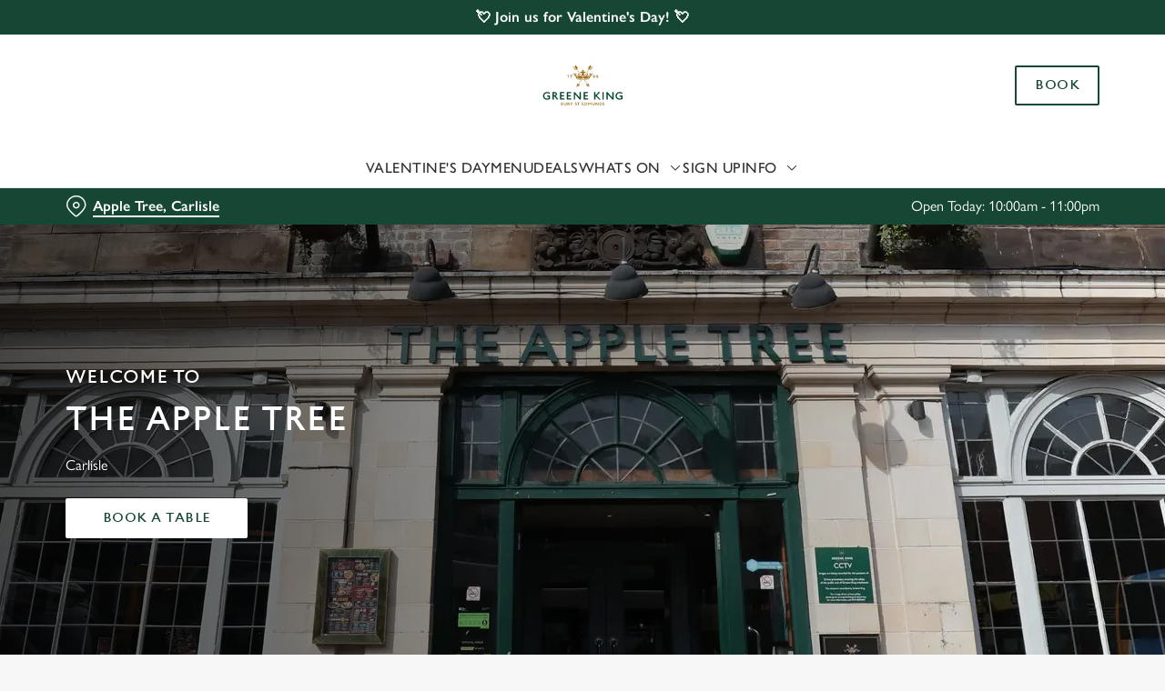

--- FILE ---
content_type: text/html; charset=utf-8
request_url: https://www.greeneking.co.uk/pubs/cumbria/apple-tree
body_size: 57289
content:
<!doctype html><html lang="en" ><head><meta charset="utf-8"/><meta http-equiv="X-UA-Compatible" content="IE=edge"/><meta name="viewport" content="width=device-width,initial-scale=1"/><title>The Apple Tree Pub in Carlisle, </title>
<link href="https://consent.cookiebot.com" rel="preconnect">
<link rel="dns-prefetch" href="https://sdk.woosmap.com">
<meta name="description" content="Combining good food & drink with friendly service and inviting atmosphere at The Apple Tree. A pub at the heart of Carlisle, we cant wait to welcome you!">
<meta name="keywords" content>
<meta name="robots" content="follow,index">
<meta property="og:title" content="The Apple Tree Pub in Carlisle, ">
<meta property="og:description" content="Combining good food & drink with friendly service and inviting atmosphere at The Apple Tree. A pub at the heart of Carlisle, we cant wait to welcome you!">
<meta property="og:image" content="https://gkbr-p-001.sitecorecontenthub.cloud/api/public/content/af91d46392b243298604c18794805254?v=a5159d6c">
<meta property="google-site-verification" content>
<link rel="shortcut icon" type="image/x-icon" href="https://gkbr-p-001.sitecorecontenthub.cloud/api/public/content/085a1052fab64c3c8c2e67c5f70ae3ba?v=3927d8e1">
<link rel="apple-touch-icon" href="https://gkbr-p-001.sitecorecontenthub.cloud/api/public/content/085a1052fab64c3c8c2e67c5f70ae3ba?v=3927d8e1">
<link rel="canonical" href="https://www.greeneking.co.uk/pubs/cumbria/apple-tree">
<link rel="preload" href="https://gkbr-p-001.sitecorecontenthub.cloud/api/public/content/b9ea77731e814c6492aa326fe3f83fa9?v=9dad4406&t=heroMobileS" fetchpriority="high" as="image" media="(max-width: 430px)">
<link rel="preload" href="https://gkbr-p-001.sitecorecontenthub.cloud/api/public/content/b9ea77731e814c6492aa326fe3f83fa9?v=9dad4406&t=heroMobile" fetchpriority="high" as="image" media="(min-width: 431px) and (max-width: 767px)">
<link rel="preload" href="https://gkbr-p-001.sitecorecontenthub.cloud/api/public/content/bc086a4994b34868be58643ef76cae72?v=0e2b12a2&t=heroTablet" fetchpriority="high" as="image" media="(min-width: 768px) and (max-width: 1023px)">
<link rel="preload" href="https://gkbr-p-001.sitecorecontenthub.cloud/api/public/content/67939f1a1ac3455695253556f787e00a?v=5d48763d&t=heroDesktop" fetchpriority="high" as="image" media="(min-width: 1024px) and (max-width: 1539px)">
<link rel="preload" href="https://gkbr-p-001.sitecorecontenthub.cloud/api/public/content/67939f1a1ac3455695253556f787e00a?v=5d48763d&t=heroFullHD" fetchpriority="high" as="image" media="(min-width: 1540px)">
<link rel="preload" href="https://www.googletagmanager.com/gtm.js?id=GTM-PXJ887T" as="script">
<script>
            window.dataLayer = [{
              'event': 'page_view',
              'brand_name' : 'GreeneKing',
              'brand_segment': `Proper Locals`,
              'division': `Greene King Pubs`,
              'house_name': `Apple Tree`,
              'house_id': '7063',
              'hotel_flag' : 'false',
              'sports_flag' : 'true',
              'timestamp': '2026-02-02 08:07:59',
              'full_url': 'https://www.greeneking.co.uk/pubs/cumbria/apple-tree',
              'page_category': 'home',
              'top_level_page_category': 'home',
            }];
            </script>
<script>
            const displayCookieBanner = () => {
              document.querySelector('#CybotCookiebotDialog')?.setAttribute('style', 'opacity:1;');
              window.removeEventListener('mousemove', displayCookieBanner);
              window.removeEventListener('touchmove', displayCookieBanner);
              window.removeEventListener('keydown', displayCookieBanner);
            };
            window.addEventListener('CookiebotOnDialogInit', () => {
              if (Cookiebot.getDomainUrlParam('CookiebotScan') === 'true') {
                Cookiebot.setOutOfRegion();
              }
            });
            window.addEventListener('CookiebotOnDialogDisplay', () => {
              window.addEventListener(
                'CookiebotOnDecline',
                () => {
                  window.location.reload();
                },
                {
                  passive: false,
                  once: true,
                }
              );
              document
                .querySelector('#CybotCookiebotDialogBodyLevelButtonLevelOptinAllowallSelection')
                .addEventListener(
                  'click',
                  () => {
                    window.addEventListener('CookiebotOnAccept', () => {
                      window.location.reload();
                    },
                    {
                      passive: false,
                      once: true,
                    });
                  },
                  {
                    passive: false,
                    once: true,
                  }
                );

              if (Cookiebot.consentID !== '0') {
                displayCookieBanner();
              } else {
                window.addEventListener('mousemove', displayCookieBanner, {
                  once: true,
                });
                window.addEventListener('touchmove', displayCookieBanner, {
                  once: true,
                });
                window.addEventListener('keydown', displayCookieBanner, {
                  once: true,
                });
              }
            });
            </script>
<script type="application/ld+json">{
  "@type": "BreadcrumbList",
  "itemListElement": [
    {
      "@type": "ListItem",
      "position": 1,
      "item": {
        "@id": "https://www.greeneking.co.uk/",
        "name": "home"
      }
    },
    {
      "@type": "ListItem",
      "position": 2,
      "item": {
        "@id": "https://www.greeneking.co.uk/pubs-near-me",
        "name": "Pubs near me"
      }
    },
    {
      "@type": "ListItem",
      "position": 3,
      "item": {
        "@id": "https://www.greeneking.co.uk/pubs/cumbria/apple-tree",
        "name": "Apple Tree"
      }
    }
  ],
  "@context": "https://schema.org/"
}</script>
<script type="application/ld+json">{
  "@type": "Corporation",
  "name": "GreeneKing",
  "alternateName": "Greene King Pubs",
  "url": "https://www.greeneking.co.uk/pubs/cumbria/apple-tree",
  "logo": "https://gkbr-p-001.sitecorecontenthub.cloud/api/public/content/085a1052fab64c3c8c2e67c5f70ae3ba?v=3927d8e1",
  "sameAs": [
    "https://en.wikipedia.org/wiki/Greene_King"
  ],
  "@context": "https://schema.org/"
}</script>
<script type="application/ld+json">{
  "@type": "BarOrPub",
  "currenciesAccepted": "GBP",
  "openingHours": [
    "Mo 10:00-23:00",
    "Tu 10:00-23:00",
    "We 10:00-23:00",
    "Th 10:00-23:00",
    "Fr 10:00-00:00",
    "Sa 10:00-00:00",
    "Su 10:00-22:30"
  ],
  "address": "Lowther Street, Carlisle, Cumbria, CA3 8EQ",
  "branchCode": "7063",
  "geo": {
    "@type": "GeoCoordinates",
    "@context": "https://schema.org/",
    "latitude": "54.894439",
    "longitude": "-2.933649"
  },
  "telephone": "+44 1228 521 435",
  "brand": "GreeneKing",
  "email": "7063@greeneking.co.uk",
  "description": "Perched in the middle of Carlisle is the Apple Tree where you can be treated to our wide range of draught beers, spirits, and wines (or bottles of fizz if you’re feeling fancy). As we’re in the middle of the city, The Lanes Shopping Centre, Bitts Park, and Carlisle Castle are all within a 10-minute walk, so you can have a lively day out before retreating to us and diving into a crumbly pie, tender steak, or mouth-watering burger. Don’t forget to check out our weekly deals on pub food and with live sports on our screens, you can save even more with the Greene King Sport App. As you bask in our vibrant atmosphere, you can catch up with friends and family in our beer garden. With space for the little pups, disabled facilities and free Wi-Fi, we’ll make sure your visit is as relaxing as possible!",
  "name": "Apple Tree",
  "image": "https://gkbr-p-001.sitecorecontenthub.cloud/api/public/content/b6199d59ad2e4b3f9be4b46c1dd79117?v=3232fca0",
  "url": "https://www.greeneking.co.uk/pubs/cumbria/apple-tree",
  "menu": "https://www.greeneking.co.uk/pubs/cumbria/apple-tree/menu",
  "sameAs": [
    "https://www.facebook.com/151247065040234",
    "https://www.instagram.com/the_apple_tree24",
    "https://www.tripadvisor.com/7298734"
  ],
  "@context": "https://schema.org/"
}</script>
<script type="application/ld+json">{
  "@type": "LocalBusiness",
  "name": "Apple Tree",
  "image": "https://gkbr-p-001.sitecorecontenthub.cloud/api/public/content/b6199d59ad2e4b3f9be4b46c1dd79117?v=3232fca0",
  "address": {
    "@type": "PostalAddress",
    "streetAddress": "Lowther Street",
    "addressLocality": "Carlisle",
    "addressRegion": "Cumbria",
    "postalCode": "CA3 8EQ",
    "addressCountry": "UK"
  },
  "geo": {
    "@type": "GeoCoordinates",
    "@context": "https://schema.org/",
    "latitude": "54.894439",
    "longitude": "-2.933649"
  },
  "telephone": "+44 1228 521 435",
  "openingHours": [
    "Mo 10:00-23:00",
    "Tu 10:00-23:00",
    "We 10:00-23:00",
    "Th 10:00-23:00",
    "Fr 10:00-00:00",
    "Sa 10:00-00:00",
    "Su 10:00-22:30"
  ],
  "url": "https://www.greeneking.co.uk/pubs/cumbria/apple-tree",
  "sameAs": [
    "https://www.facebook.com/151247065040234",
    "https://www.instagram.com/the_apple_tree24",
    "https://www.tripadvisor.com/7298734"
  ],
  "@context": "https://schema.org/"
}</script>
<script type="text/javascript">!function(){
   var src = "//c.webtrends-optimize.com/acs/accounts/0831ea2e-8b2b-4e2f-9b81-53ad542c8e3b/js/wt.js";
   var timeout = 2000; // 2 seconds 
   var css={add:function(c, id){if(c instanceof Array){c=c.join(' ')}var a=document.getElementsByTagName('head')[0],b=document.createElement('style');b.type='text/css';if(id){b.id=id;}if(b.styleSheet){b.styleSheet.cssText=c}else{b.appendChild(document.createTextNode(c))}a.appendChild(b)}, del:function(id){var el=document.getElementById(id); if(el){el.parentNode.removeChild(el)}}}; 
   var cssid = 'wt_tagHide'; 
   css.add('body { opacity: 0.000001 !important; }', cssid); 
   var sc = document.createElement('script');
   window.WT_ABORT = 0;
   sc.src = src;
   sc.onload = function(){ 
      window.WT_ABORT = -1; 
      css.del(cssid); 
   };
   sc.onerror = function(){
      window.WT_ABORT = 1;
      css.del(cssid); 
   };
   document.getElementsByTagName('head')[0].appendChild(sc);
   setTimeout(function(){
      if(window.WT_ABORT !== -1) window.WT_ABORT = 1; 
      css.del(cssid);
   }, timeout);
}();</script>
<script>(function(w,d,s,l,i){w[l]=w[l]||[];w[l].push({'gtm.start':
new Date().getTime(),event:'gtm.js'});var f=d.getElementsByTagName(s)[0],
j=d.createElement(s),dl=l!='dataLayer'?'&l='+l:'';j.async=true;j.src=
'https://www.googletagmanager.com/gtm.js?id='+i+dl;f.parentNode.insertBefore(j,f);
})(window,document,'script','dataLayer','GTM-PXJ887T');</script>
<script>  (function(h,o,u,n,d) {
    h=h[d]=h[d]||{q:[],onReady:function(c){h.q.push(c)}}
    d=o.createElement(u);d.async=1;d.src=n
    n=o.getElementsByTagName(u)[0];n.parentNode.insertBefore(d,n)
  })(window,document,'script','https://www.datadoghq-browser-agent.com/us1/v6/datadog-rum.js','DD_RUM')
  window.DD_RUM.onReady(function() {
    window.DD_RUM.init({
      clientToken: 'pub6b52ac9e78ee2d140f02a6bfa4ae986f',
      applicationId: '167ead67-e581-4d24-a6fa-c34c929a8427',
      // `site` refers to the Datadog site parameter of your organization
      // see https://docs.datadoghq.com/getting_started/site/
      site: 'datadoghq.com',
      service: 'web',
      env: 'prod',
      // Specify a version number to identify the deployed version of your application in Datadog
      // version: '1.0.0',
      sessionSampleRate: 10,
      sessionReplaySampleRate: 0,
      defaultPrivacyLevel: 'mask-user-input',
    });
  })</script>
<script src="https://www.datadoghq-browser-agent.com/us1/v6/datadog-logs.js" type="text/javascript"></script>
<script>window.DD_LOGS.onReady(function() {
    window.DD_LOGS.init({
      clientToken: "pub9b585a9f30310536b37e99ffd1e4da4e",
      site: "datadoghq.com",
      forwardErrorsToLogs: true,
      forwardConsoleLogs: ["warn"],
      sessionSampleRate: 100,
    });
  })</script><link href="/dist/gk-jss-app/css/GreeneKing-_GreeneKing-scss.69acd08b.css" rel="stylesheet"><noscript><style>html {
          opacity: 1 !important;
        }

        #root {
          display: none;
        }

        .noscript-main {
          position: fixed;
          top: 0;
          left: 0;
          width: 100%;
          height: 100%;
          background-color: #1a3d42;
          display: flex;
          align-items: center;
          justify-content: center;
          flex-direction: column;
        }

        .noscript-main__wrapper {
          padding: 15px 25px;
          border: 2px solid rgba(255, 255, 255, 0.1);
          border-radius: 5px;
          display: flex;
          align-items: center;

          @media (min-width: 768px) {
            padding: 30px 50px;
          }
        }

        .noscript-main svg {
          width: 75px;
          margin-right: 30px;
        }

        .noscript-main__title {
          font-size: 18px;
          color: #fff;
          font-family: sans-serif;
          font-weight: 300;
          text-align: left;
          margin: 0;
        }

        .noscript-main__title span {
          display: block;
          margin-bottom: 15px;
          font-size: 24px;
          font-weight: 600;

          @media (min-width: 768px) {
            font-size: 32px;
          }
        }</style></noscript><script defer="defer" src="/dist/gk-jss-app/js/chunk-vendors.62a67816.js"></script><script defer="defer" src="/dist/gk-jss-app/js/app.7552e929.js"></script><link href="/dist/gk-jss-app/css/chunk-vendors.516ad2d4.css" rel="stylesheet"><link href="/dist/gk-jss-app/css/app.975ad8dc.css" rel="stylesheet"></head><body  class="theme-corporate-venue" id="GreeneKing"><noscript data-hid="6d8c53b"><iframe src="https://www.googletagmanager.com/ns.html?id=GTM-PXJ887T"
height="0" width="0" style="display:none;visibility:hidden"></iframe></noscript><noscript><div class="noscript-main"><div class="noscript-main__wrapper"><svg viewBox="0 0 128 128"><path fill="#fff" d="M2 1v125h125V1H2zm66.119 106.513c-1.845 3.749-5.367 6.212-9.448 7.401-6.271 1.44-12.269.619-16.731-2.059-2.986-1.832-5.318-4.652-6.901-7.901l9.52-5.83c.083.035.333.487.667 1.071 1.214 2.034 2.261 3.474 4.319 4.485 2.022.69 6.461 1.131 8.175-2.427 1.047-1.81.714-7.628.714-14.065C58.433 78.073 58.48 68 58.48 58h11.709c0 11 .06 21.418 0 32.152.025 6.58.596 12.446-2.07 17.361zm48.574-3.308c-4.07 13.922-26.762 14.374-35.83 5.176-1.916-2.165-3.117-3.296-4.26-5.795 4.819-2.772 4.819-2.772 9.508-5.485 2.547 3.915 4.902 6.068 9.139 6.949 5.748.702 11.531-1.273 10.234-7.378-1.333-4.986-11.77-6.199-18.873-11.531-7.211-4.843-8.901-16.611-2.975-23.335 1.975-2.487 5.343-4.343 8.877-5.235l3.688-.477c7.081-.143 11.507 1.727 14.756 5.355.904.916 1.642 1.904 3.022 4.045-3.772 2.404-3.76 2.381-9.163 5.879-1.154-2.486-3.069-4.046-5.093-4.724-3.142-.952-7.104.083-7.926 3.403-.285 1.023-.226 1.975.227 3.665 1.273 2.903 5.545 4.165 9.377 5.926 11.031 4.474 14.756 9.271 15.672 14.981.882 4.916-.213 8.105-.38 8.581z"></path></svg><p class="noscript-main__title"><span>Unfortunately,</span> You need to enable JavaScript to run this app.</p></div></div></noscript><div id="root" tabindex="-1"><!--[--><a class="skip-link no-underline var-dark" href="#content"><span class="skip-link__text">Skip to content</span></a><header id="top" class="site-wrapper site-wrapper--header" tabindex="-1"><!--[--><div class="fixed-promo-message-container"><!--[--><div class="fixed-promo-message var-dark fixed-promo-message--desktop"><!----><div class="fixed-promo-message__text"><a href="/pubs/cumbria/apple-tree/valentines-day" class="" text="💘 Join us for Valentine&#39;s Day! 💘">💘 Join us for Valentine&#39;s Day! 💘</a></div><!----></div><!--]--><div class="fixed-promo-message var-dark fixed-promo-message--mobile"><!----><div class="fixed-promo-message__text"><a href="/pubs/cumbria/apple-tree/valentines-day" class="" text="💘 Join us for Valentine&#39;s Day! 💘">💘 Join us for Valentine&#39;s Day! 💘</a></div><!----></div></div><div class="main-header"><div class="main-header__top container"><div><button data-test-id="open-mobile-menu-btn" class="mobile-menu__btn" aria-expanded="false" aria-label="Open"><i class="icon icon-Menu" aria-hidden="true"></i></button><!----></div><div class="main-header__top-buttons"><div class="main-header__logo"><a aria-current="page" href="/pubs/cumbria/apple-tree" class="router-link-active router-link-exact-active main-header__link no-underline" data-test-id="logo"><img src="https://gkbr-p-001.sitecorecontenthub.cloud/api/public/content/6984103c94b84db188339c0fb67e405e?v=2805d081" width="1200" height="800" alt="Greene King Logo" title="Return to homepage" fetchpriority="high"></a></div><!--[--><a href="/pubs/cumbria/apple-tree/book" class="btn no-transition btn--secondary main-header__button" target="_self" data-booking-block aria-label="Book" data-cta-text-short="Book" data-cta-text-long="Book a Table" data-test-id="book-table-cta-single-button"><!--[-->Book <!----><!--]--><!----></a><!--]--></div></div><nav class="desktop-menu"><div class="desktop-menu__top container"><ul class="desktop-menu__menu-list"><!--[--><li><a href="/pubs/cumbria/apple-tree/valentines-day" class="desktop-menu__nav-item desktop-menu__nav-item--link no-underline" target="_self" tabindex="0" data-test-id="nav-item-0">Valentine&#39;s Day</a></li><li><a href="/pubs/cumbria/apple-tree/menu" class="desktop-menu__nav-item desktop-menu__nav-item--link no-underline" target="_self" tabindex="0" data-test-id="nav-item-1">Menu</a></li><li><a href="/pubs/cumbria/apple-tree/deals" class="desktop-menu__nav-item desktop-menu__nav-item--link no-underline" target="_self" tabindex="0" data-test-id="nav-item-2">Deals</a></li><li><button class="desktop-menu__nav-item desktop-menu__nav-item--has-subitems" tabindex="0" aria-expanded="false" data-test-id="nav-item-3"><span>Whats On</span><i class="icon icon-Down" aria-hidden="true"></i></button></li><li><a href="/pubs/cumbria/apple-tree/sign-up" class="desktop-menu__nav-item desktop-menu__nav-item--link no-underline" target="_self" tabindex="0" data-test-id="nav-item-4">Sign Up</a></li><li><button class="desktop-menu__nav-item desktop-menu__nav-item--has-subitems" tabindex="0" aria-expanded="false" data-test-id="nav-item-5"><span>Info</span><i class="icon icon-Down" aria-hidden="true"></i></button></li><!--]--></ul><!--[--><!--]--></div><div class="desktop-menu__mega-nav"><div name="mega-nav-transition" mode="out-in" class="desktop-menu__wrapper"><!----><!----><!----><ul style="" data-index="3" class="desktop-menu__container--2-items-featured-item desktop-menu__container container" aria-label="Navigation columns"><!--[--><li class="desktop-menu__column"><div class="mega-nav-column"><!----><span id="column-0-sr-label" class="sr-only">Navigation column 1 of 2 </span><ul class="mega-nav-column__container" aria-labelledby="column-0-sr-label"><!--[--><li class="mega-nav-column__item"><a href="/pubs/cumbria/apple-tree/sports/fixtures" class="nav-item no-underline nav-item--image-top" target="_self" data-test-id="mega-nav-item-0"><div class="nav-item__image-wrapper" aria-hidden="true"><picture loading="lazy"><!----><source srcset="https://gkbr-p-001.sitecorecontenthub.cloud/api/public/content/4d63619e34dc43aebb636f49773079e7?v=9a8b81c3&amp;t=nav400" media="(min-width: 1024px)" width="1540" height="1540"><source srcset="https://gkbr-p-001.sitecorecontenthub.cloud/api/public/content/4d63619e34dc43aebb636f49773079e7?v=9a8b81c3&amp;t=nav400" media="(min-width: 768px)" width="1024" height="1024"><source srcset="https://gkbr-p-001.sitecorecontenthub.cloud/api/public/content/4d63619e34dc43aebb636f49773079e7?v=9a8b81c3&amp;t=nav400" media="(min-width: 431px)" width="768" height="768"><img src="https://gkbr-p-001.sitecorecontenthub.cloud/api/public/content/4d63619e34dc43aebb636f49773079e7?v=9a8b81c3&amp;t=nav400" alt="Greene_King_250523_430.jpg" draggable="false" width="430" height="430" fetchpriority="low"></picture></div><div class="nav-item__content"><span class="nav-item__title" tabindex="-1">View our fixtures</span><!----></div></a></li><!--]--></ul></div></li><li class="desktop-menu__column"><div class="mega-nav-column"><!----><span id="column-1-sr-label" class="sr-only">Navigation column 2 of 2 </span><ul class="mega-nav-column__container" aria-labelledby="column-1-sr-label"><!--[--><li class="mega-nav-column__item"><a href="/pubs/cumbria/apple-tree/whats-on" class="nav-item no-underline nav-item--image-top" target="_self" data-test-id="mega-nav-item-0"><div class="nav-item__image-wrapper" aria-hidden="true"><picture loading="lazy"><!----><source srcset="https://gkbr-p-001.sitecorecontenthub.cloud/api/public/content/9b6d869f1d174634b8c140855a8222d2?v=25f3b1f9&amp;t=nav400" media="(min-width: 1024px)" width="1540" height="1540"><source srcset="https://gkbr-p-001.sitecorecontenthub.cloud/api/public/content/9b6d869f1d174634b8c140855a8222d2?v=25f3b1f9&amp;t=nav400" media="(min-width: 768px)" width="1024" height="1024"><source srcset="https://gkbr-p-001.sitecorecontenthub.cloud/api/public/content/9b6d869f1d174634b8c140855a8222d2?v=25f3b1f9&amp;t=nav400" media="(min-width: 431px)" width="768" height="768"><img src="https://gkbr-p-001.sitecorecontenthub.cloud/api/public/content/9b6d869f1d174634b8c140855a8222d2?v=25f3b1f9&amp;t=nav400" alt="AdobeStock_516312927.jpeg" draggable="false" width="430" height="430" fetchpriority="low"></picture></div><div class="nav-item__content"><span class="nav-item__title" tabindex="-1">View our events</span><!----></div></a></li><!--]--></ul></div></li><!--]--><li class="desktop-menu__featured-item"><section class="featured-item var-dark"><div class="featured-item__img"><picture class="featured-item__pic" loading="lazy"><source srcset="https://gkbr-p-001.sitecorecontenthub.cloud/api/public/content/8c674339fe0649468ca5dc303c23d902?v=4cc0034b&amp;t=s610" media="(min-width: 1540px)" width="1920" height="1920"><source srcset="https://gkbr-p-001.sitecorecontenthub.cloud/api/public/content/8c674339fe0649468ca5dc303c23d902?v=4cc0034b&amp;t=s610" media="(min-width: 1024px)" width="1540" height="1540"><source srcset="https://gkbr-p-001.sitecorecontenthub.cloud/api/public/content/8c674339fe0649468ca5dc303c23d902?v=4cc0034b&amp;t=w960" media="(min-width: 768px)" width="1024" height="1024"><source srcset="https://gkbr-p-001.sitecorecontenthub.cloud/api/public/content/8c674339fe0649468ca5dc303c23d902?v=4cc0034b&amp;t=w715" media="(min-width: 431px)" width="768" height="768"><img src="https://gkbr-p-001.sitecorecontenthub.cloud/api/public/content/8c674339fe0649468ca5dc303c23d902?v=4cc0034b&amp;t=w360" alt="A mixed group of people holding a drink and cheering." draggable="false" width="430" height="430" fetchpriority="low"></picture></div><div class="featured-item__content"><p class="featured-item__heading font-m">Live sport</p><p class="featured-item__description">Book a table for all the top sporting action, from footy to rugby, F1, darts and more! Don&#39;t miss out.</p><a href="/pubs/cumbria/apple-tree/sports" class="btn no-transition btn--secondary featured-item__cta"><!--[-->Secure your seat <!----><!--]--><!----></a></div></section></li></ul><!----><ul style="" data-index="5" class="desktop-menu__container--1-item-featured-item desktop-menu__container container" aria-label="Navigation columns"><!--[--><li class="desktop-menu__column"><div class="mega-nav-column"><!----><span id="column-0-sr-label" class="sr-only">Navigation column 1 of 1 </span><ul class="mega-nav-column__container" aria-labelledby="column-0-sr-label"><!--[--><li class="mega-nav-column__item"><a href="/pubs/cumbria/apple-tree/find-us" class="nav-item no-underline nav-item--image-top" target="_self" data-test-id="mega-nav-item-0"><div class="nav-item__image-wrapper" aria-hidden="true"><picture loading="lazy"><!----><source srcset="https://gkbr-p-001.sitecorecontenthub.cloud/api/public/content/7d3cb62a4c0741feadc7e09843d42b5c?v=45c53fac&amp;t=nav400" media="(min-width: 1024px)" width="1540" height="1540"><source srcset="https://gkbr-p-001.sitecorecontenthub.cloud/api/public/content/7d3cb62a4c0741feadc7e09843d42b5c?v=45c53fac&amp;t=nav400" media="(min-width: 768px)" width="1024" height="1024"><source srcset="https://gkbr-p-001.sitecorecontenthub.cloud/api/public/content/7d3cb62a4c0741feadc7e09843d42b5c?v=45c53fac&amp;t=nav400" media="(min-width: 431px)" width="768" height="768"><img src="https://gkbr-p-001.sitecorecontenthub.cloud/api/public/content/7d3cb62a4c0741feadc7e09843d42b5c?v=45c53fac&amp;t=nav400" alt="Two people inside a pub bar area, one of them holding a glass of Level Head IPA and the other holding a glass of Hazy Day IPA." draggable="false" width="430" height="430" fetchpriority="low"></picture></div><div class="nav-item__content"><span class="nav-item__title" tabindex="-1">Find Us</span><!----></div></a></li><!--]--></ul></div></li><!--]--><li class="desktop-menu__featured-item"><section class="featured-item var-dark"><div class="featured-item__img"><picture class="featured-item__pic" loading="lazy"><source srcset="https://gkbr-p-001.sitecorecontenthub.cloud/api/public/content/2ab81aacbe4444a397f61b96e489f05e?v=f5c7e7f0&amp;t=s610" media="(min-width: 1540px)" width="1920" height="1920"><source srcset="https://gkbr-p-001.sitecorecontenthub.cloud/api/public/content/2ab81aacbe4444a397f61b96e489f05e?v=f5c7e7f0&amp;t=w840" media="(min-width: 1024px)" width="1540" height="1540"><source srcset="https://gkbr-p-001.sitecorecontenthub.cloud/api/public/content/2ab81aacbe4444a397f61b96e489f05e?v=f5c7e7f0&amp;t=w960" media="(min-width: 768px)" width="1024" height="1024"><source srcset="https://gkbr-p-001.sitecorecontenthub.cloud/api/public/content/2ab81aacbe4444a397f61b96e489f05e?v=f5c7e7f0&amp;t=w715" media="(min-width: 431px)" width="768" height="768"><img src="https://gkbr-p-001.sitecorecontenthub.cloud/api/public/content/2ab81aacbe4444a397f61b96e489f05e?v=f5c7e7f0&amp;t=w360" alt="An image of 2 friends sat within the interior seating area enjoying various drinks." draggable="false" width="430" height="430" fetchpriority="low"></picture></div><div class="featured-item__content"><p class="featured-item__heading font-m">Got a question?</p><p class="featured-item__description">Find answers to our most commonly asked questions here.</p><a href="/pubs/cumbria/apple-tree/faqs" class="btn no-transition btn--secondary featured-item__cta"><!--[-->View our FAQs <!----><!--]--><!----></a></div></section></li></ul></div></div></nav></div><section class="pub-info-bar show-on-load"><div class="pub-info-bar__container container"><div class="var-dark pub-info-bar__text-container"><button class="pub-info-bar__pub-info" aria-expanded="false" aria-label="Apple Tree, Carlisle - click to change location"><i class="icon icon-Location" aria-hidden="true"></i><span class="pub-info-bar__pub-info-link">Apple Tree, Carlisle</span></button><div class="pub-info-bar__opening-hours">Open Today: 10:00am - 11:00pm</div></div><!----><!----><!----></div></section><!--]--><!----></header><!--[--><!--]--><main id="content" class="site-wrapper site-wrapper--main" tabindex="-1"><!--[--><section class="hero-carousel show-on-load"><div class="hero-carousel__container"><!--[--><div class="hero-carousel-item" data-test-id="slide-undefined"><div class="hero-carousel-item__img-wrapper--with-transparent-layer hero-carousel-item__img-wrapper"><picture><source srcset="https://gkbr-p-001.sitecorecontenthub.cloud/api/public/content/67939f1a1ac3455695253556f787e00a?v=5d48763d&amp;t=heroFullHD" media="(min-width: 1540px)" width="1920" height="500"><source srcset="https://gkbr-p-001.sitecorecontenthub.cloud/api/public/content/67939f1a1ac3455695253556f787e00a?v=5d48763d&amp;t=heroDesktop" media="(min-width: 1024px)" width="1024" height="500"><source srcset="https://gkbr-p-001.sitecorecontenthub.cloud/api/public/content/bc086a4994b34868be58643ef76cae72?v=0e2b12a2&amp;t=heroTablet" media="(min-width: 768px)" width="1024" height="500"><source srcset="https://gkbr-p-001.sitecorecontenthub.cloud/api/public/content/b9ea77731e814c6492aa326fe3f83fa9?v=9dad4406&amp;t=heroMobile" media="(min-width: 431px)" width="768" height="894"><img src="https://gkbr-p-001.sitecorecontenthub.cloud/api/public/content/b9ea77731e814c6492aa326fe3f83fa9?v=9dad4406&amp;t=heroMobileS" alt="7063_GK_PL_Apple-Tree_Cumbria_Exterior_2024_001.JPG" draggable="false" width="768" height="894" fetchpriority="high"></picture></div><div class="var-dark hero-carousel-item__content"><div class="container"><span class="hero-carousel-item__subtitle font-s">Welcome to</span><h1 class="hero-carousel-item__title font-xl">The Apple Tree</h1><p class="hero-carousel-item__description">Carlisle</p><div class="hero-carousel-item__cta-wrapper"><a href="/pubs/cumbria/apple-tree/book" class="btn no-transition btn--primary hero-carousel-item__cta hero-carousel-item__cta--primary"><!--[-->Book a table <!----><!--]--><!----></a><!----></div></div></div></div><div class="hero-carousel-item" data-test-id="slide-undefined"><div class="hero-carousel-item__img-wrapper--with-transparent-layer hero-carousel-item__img-wrapper"><picture><source srcset="https://gkbr-p-001.sitecorecontenthub.cloud/api/public/content/e3895ba0f99a4f3b9fda3d748fd35b7f?v=cad051a6&amp;t=heroFullHD" media="(min-width: 1540px)" width="1920" height="500"><source srcset="https://gkbr-p-001.sitecorecontenthub.cloud/api/public/content/e3895ba0f99a4f3b9fda3d748fd35b7f?v=cad051a6&amp;t=heroDesktop" media="(min-width: 1024px)" width="1024" height="500"><source srcset="https://gkbr-p-001.sitecorecontenthub.cloud/api/public/content/d0eb8419f93443799643f1322268118d?v=b26fbf32&amp;t=heroTablet" media="(min-width: 768px)" width="1024" height="500"><source srcset="https://gkbr-p-001.sitecorecontenthub.cloud/api/public/content/e146fc95b15741f0bc14776888d65caf?v=45a34c70&amp;t=heroMobile" media="(min-width: 431px)" width="768" height="500"><img src="https://gkbr-p-001.sitecorecontenthub.cloud/api/public/content/e146fc95b15741f0bc14776888d65caf?v=45a34c70&amp;t=heroMobileS" alt="A selection of meals presented on a table" draggable="false" width="768" height="500" fetchpriority="high"></picture></div><div class="var-dark hero-carousel-item__content"><div class="container"><span class="hero-carousel-item__subtitle font-s">Welcome to</span><h1 class="hero-carousel-item__title font-xl">The Apple Tree</h1><p class="hero-carousel-item__description">Carlisle</p><div class="hero-carousel-item__cta-wrapper"><a href="/pubs/cumbria/apple-tree/menu" class="btn no-transition btn--primary hero-carousel-item__cta hero-carousel-item__cta--primary"><!--[-->View our menu <!----><!--]--><!----></a><!----></div></div></div></div><div class="hero-carousel-item" data-test-id="slide-undefined"><div class="hero-carousel-item__img-wrapper--with-transparent-layer hero-carousel-item__img-wrapper"><picture><source srcset="https://gkbr-p-001.sitecorecontenthub.cloud/api/public/content/a7d833a8181e455889cae9377a1689f3?v=d826a9f6&amp;t=heroFullHD" media="(min-width: 1540px)" width="1920" height="500"><source srcset="https://gkbr-p-001.sitecorecontenthub.cloud/api/public/content/a7d833a8181e455889cae9377a1689f3?v=d826a9f6&amp;t=heroDesktop" media="(min-width: 1024px)" width="466" height="699"><source srcset="https://gkbr-p-001.sitecorecontenthub.cloud/api/public/content/5c2edadc5bc04c1783354a59fc8da39d?v=ff66f25e&amp;t=heroTablet" media="(min-width: 768px)" width="466" height="699"><source srcset="https://gkbr-p-001.sitecorecontenthub.cloud/api/public/content/b8d799c0b6a048928638aef646872050?v=539fb2bb&amp;t=heroMobile" media="(min-width: 431px)" width="715" height="715"><img src="https://gkbr-p-001.sitecorecontenthub.cloud/api/public/content/b8d799c0b6a048928638aef646872050?v=539fb2bb&amp;t=heroMobileS" alt="An image of a woman wearing a sport team shirt, watching a sporting event." draggable="false" width="715" height="715" fetchpriority="high"></picture></div><div class="var-dark hero-carousel-item__content"><div class="container"><!----><h1 class="hero-carousel-item__title font-xl">Watch The Six Nations at the Apple Tree</h1><p class="hero-carousel-item__description">Join us for the biggest Rugby Union tournament of the year: the Six Nations! From February 5th til 14th March, we&#39;ll be showing every single match.</p><div class="hero-carousel-item__cta-wrapper"><a href="/pubs/cumbria/apple-tree/sports/six-nations" class="btn no-transition btn--primary hero-carousel-item__cta hero-carousel-item__cta--primary"><!--[-->Secure your seat <!----><!--]--><!----></a><!----></div></div></div></div><!--]--></div></section><!----><section class="introduction-item show-on-load introduction-item--booking-widget"><div class="container"><div class="introduction-item__row row"><!----><div class="col-lg-7 introduction-item__texts-wrapper col-12 col-md-6"><div class="introduction-item__texts"><div class="introduction-item__header-wrapper"><h1 class="introduction-item__header font-l">About The Apple Tree, Carlisle</h1><div class="introduction-item__venue-info-btn"><!--[--><button class="venue-info-widget" aria-label="View venue info"><i class="venue-info-widget__icon icon icon-Info" aria-hidden="true"></i></button><!--teleport start--><!--teleport end--><!--]--></div></div><p class="introduction-item__description"><span>Perched in the middle of Carlisle is the Apple Tree where you can be treated to our wide range of draught beers, spirits, and wines (or bottles of fizz if you’re feeling fancy). As we’re in the middle of the city, The Lanes Shopping Centre, Bitts Park, and Car...</span><button aria-expanded="false" class="introduction-item__description-more link">Show full description</button></p><div class="introduction-item__buttons"><a href="/pubs/cumbria/apple-tree/book" class="btn no-transition btn--primary" data-test-id="introduction-cta1"><!--[-->Book a table <!----><!--]--><!----></a><a href="/pubs/cumbria/apple-tree/menu" class="btn no-transition btn--secondary" data-test-id="introduction-cta2"><!--[-->View our menus <!----><!--]--><!----></a></div></div></div><div class="col-lg-7 col-xl-7 introduction-item__opening-hours-wrapper col-12 col-md-6"><div class="var-dark introduction-item__opening-hours"><!--[--><!--]--><div class="opening-hours-item"><button class="opening-hours-item__header" aria-expanded="false"><i class="icon icon-Clock" aria-hidden="true"></i><h2 class="opening-hours-item__title font-s">Opening Hours</h2><i class="opening-hours-item__header-state-icon icon icon-Up" aria-hidden="true"></i></button><div class="opening-hours-item__container"><!--[--><div class="opening-hours-item__item opening-hours-item__item--bold" tabindex="-1" aria-hidden="false"><div class="opening-hours-item__day-container"><div class="opening-hours-item__day"><span>Today</span><span class="opening-hours-item__day--today-abbr"> (Mon)</span></div><!----></div><div class="opening-hours-item__hour-container"><!--[--><span class="opening-hours-item__hour">10:00am - 11:00pm</span><!--]--></div></div><div class="opening-hours-item__item opening-hours-item__item--hidden" tabindex="-1" aria-hidden="true"><div class="opening-hours-item__day-container"><span class="opening-hours-item__day">Tuesday</span><!----></div><div class="opening-hours-item__hour-container"><!--[--><span class="opening-hours-item__hour">10:00am - 11:00pm</span><!--]--></div></div><div class="opening-hours-item__item opening-hours-item__item--hidden" tabindex="-1" aria-hidden="true"><div class="opening-hours-item__day-container"><span class="opening-hours-item__day">Wednesday</span><!----></div><div class="opening-hours-item__hour-container"><!--[--><span class="opening-hours-item__hour">10:00am - 11:00pm</span><!--]--></div></div><div class="opening-hours-item__item opening-hours-item__item--hidden" tabindex="-1" aria-hidden="true"><div class="opening-hours-item__day-container"><span class="opening-hours-item__day">Thursday</span><!----></div><div class="opening-hours-item__hour-container"><!--[--><span class="opening-hours-item__hour">10:00am - 11:00pm</span><!--]--></div></div><div class="opening-hours-item__item opening-hours-item__item--hidden" tabindex="-1" aria-hidden="true"><div class="opening-hours-item__day-container"><span class="opening-hours-item__day">Friday</span><!----></div><div class="opening-hours-item__hour-container"><!--[--><span class="opening-hours-item__hour">10:00am - 12:00am</span><!--]--></div></div><div class="opening-hours-item__item opening-hours-item__item--hidden" tabindex="-1" aria-hidden="true"><div class="opening-hours-item__day-container"><span class="opening-hours-item__day">Saturday</span><!----></div><div class="opening-hours-item__hour-container"><!--[--><span class="opening-hours-item__hour">10:00am - 12:00am</span><!--]--></div></div><div class="opening-hours-item__item opening-hours-item__item--hidden" tabindex="-1" aria-hidden="true"><div class="opening-hours-item__day-container"><span class="opening-hours-item__day">Sunday</span><!----></div><div class="opening-hours-item__hour-container"><!--[--><span class="opening-hours-item__hour">10:00am - 10:30pm</span><!--]--></div></div><!--]--><!----></div></div><div class="opening-hours-item"><button class="opening-hours-item__header" aria-expanded="false"><i class="icon icon-Cutlry" aria-hidden="true"></i><h2 class="opening-hours-item__title font-s">Serving Hours</h2><i class="opening-hours-item__header-state-icon icon icon-Up" aria-hidden="true"></i></button><div class="opening-hours-item__container"><!--[--><div class="opening-hours-item__item opening-hours-item__item--bold" tabindex="-1" aria-hidden="false"><div class="opening-hours-item__day-container"><div class="opening-hours-item__day"><span>Today</span><span class="opening-hours-item__day--today-abbr"> (Mon)</span></div><!----></div><div class="opening-hours-item__hour-container"><!--[--><span class="opening-hours-item__hour">10:00am - 9:00pm</span><!--]--></div></div><div class="opening-hours-item__item opening-hours-item__item--hidden" tabindex="-1" aria-hidden="true"><div class="opening-hours-item__day-container"><span class="opening-hours-item__day">Tuesday</span><!----></div><div class="opening-hours-item__hour-container"><!--[--><span class="opening-hours-item__hour">10:00am - 9:00pm</span><!--]--></div></div><div class="opening-hours-item__item opening-hours-item__item--hidden" tabindex="-1" aria-hidden="true"><div class="opening-hours-item__day-container"><span class="opening-hours-item__day">Wednesday</span><!----></div><div class="opening-hours-item__hour-container"><!--[--><span class="opening-hours-item__hour">10:00am - 9:00pm</span><!--]--></div></div><div class="opening-hours-item__item opening-hours-item__item--hidden" tabindex="-1" aria-hidden="true"><div class="opening-hours-item__day-container"><span class="opening-hours-item__day">Thursday</span><!----></div><div class="opening-hours-item__hour-container"><!--[--><span class="opening-hours-item__hour">10:00am - 9:00pm</span><!--]--></div></div><div class="opening-hours-item__item opening-hours-item__item--hidden" tabindex="-1" aria-hidden="true"><div class="opening-hours-item__day-container"><span class="opening-hours-item__day">Friday</span><!----></div><div class="opening-hours-item__hour-container"><!--[--><span class="opening-hours-item__hour">10:00am - 9:00pm</span><!--]--></div></div><div class="opening-hours-item__item opening-hours-item__item--hidden" tabindex="-1" aria-hidden="true"><div class="opening-hours-item__day-container"><span class="opening-hours-item__day">Saturday</span><!----></div><div class="opening-hours-item__hour-container"><!--[--><span class="opening-hours-item__hour">10:00am - 9:00pm</span><!--]--></div></div><div class="opening-hours-item__item opening-hours-item__item--hidden" tabindex="-1" aria-hidden="true"><div class="opening-hours-item__day-container"><span class="opening-hours-item__day">Sunday</span><!----></div><div class="opening-hours-item__hour-container"><!--[--><span class="opening-hours-item__hour">11:00am - 8:00pm</span><!--]--></div></div><!--]--><!----></div></div></div></div><div class="introduction-item__booking-widget-wrapper col-12 col-md-6 col-lg-5 col-xl-4 col-xxl-3"><!--[--><!----><!--]--></div></div></div></section><section class="content-cards-block"><div class="container"><div class="content-cards-block__heading"><div class="content-cards-block__heading-texts"><h2>just for you</h2><!----></div><div id="content-cards-block__heading-pagination-top__40092"></div></div><!----><div class="content-card content-card--single" aria-hidden="true"><div class="content-cards-block__skeleton content-card__image"></div><div class="content-card__texts"><span class="content-cards-block__skeleton content-cards-block__skeleton--title"></span><span class="content-cards-block__skeleton content-cards-block__skeleton--description"></span></div></div><!----></div></section><section class="promo-list"><div class="container"><div class="row"><div class="col promo-list__title-container"><div class="promo-list__text"><!----></div><!----></div></div><div class="row"><div class="col promo-list__description-container"><div class="promo-list__text"><!----></div></div></div></div><div tabindex="0" class="promo-list__container"><div class="promo-list__items"><!--[--><!--[--><article class="promo-list-item"><div class="promo-list-item__image"><picture class="promo-list-item__pic"><!----><source srcset="https://gkbr-p-001.sitecorecontenthub.cloud/api/public/content/804abd14f011400c8f1b9c22ee7082f0?v=2ef9fde9&amp;t=s500" media="(min-width: 1024px)" width="500" height="500"><source srcset="https://gkbr-p-001.sitecorecontenthub.cloud/api/public/content/804abd14f011400c8f1b9c22ee7082f0?v=2ef9fde9&amp;t=s460" media="(min-width: 768px)" width="500" height="500"><source srcset="https://gkbr-p-001.sitecorecontenthub.cloud/api/public/content/b4cde187421e4eefac4b9ddaaa531b3f?v=ded2e59c&amp;t=s445" media="(min-width: 431px)" width="444" height="444"><img src="https://gkbr-p-001.sitecorecontenthub.cloud/api/public/content/b4cde187421e4eefac4b9ddaaa531b3f?v=ded2e59c&amp;t=s250" alt="GK_PL_Product_Advertising_Gin_2024_001.jpg" draggable="false" loading="lazy" width="444" height="444"></picture><a href="/pubs/cumbria/apple-tree/valentines-day" class="promo-list-item__image-link" tabindex="-1" text="Book your table">Book your table</a></div><div class="promo-list-item__content"><h3 class="promo-list-item__heading"><a href="/pubs/cumbria/apple-tree/valentines-day" class="" text="Join us at Apple Tree for Valentine&#39;s Day 2026">Join us at Apple Tree for Valentine&#39;s Day 2026</a></h3><p class="promo-list-item__text">Cheers to great drinks and even better company.</p><a href="/pubs/cumbria/apple-tree/valentines-day" class="promo-list-item__link link" text="Book your table">Book your table</a></div></article><!--]--><!--[--><article class="promo-list-item"><div class="promo-list-item__image"><picture class="promo-list-item__pic"><!----><source srcset="https://gkbr-p-001.sitecorecontenthub.cloud/api/public/content/0ddc538f8b2541079b36e624a8bc4691?v=cc411624&amp;t=s500" media="(min-width: 1024px)" width="500" height="500"><source srcset="https://gkbr-p-001.sitecorecontenthub.cloud/api/public/content/0ddc538f8b2541079b36e624a8bc4691?v=cc411624&amp;t=s460" media="(min-width: 768px)" width="500" height="500"><source srcset="https://gkbr-p-001.sitecorecontenthub.cloud/api/public/content/fc6f02c65bc245aeb5a49fc07abb8000?v=99520c8d&amp;t=s445" media="(min-width: 431px)" width="444" height="444"><img src="https://gkbr-p-001.sitecorecontenthub.cloud/api/public/content/fc6f02c65bc245aeb5a49fc07abb8000?v=99520c8d&amp;t=s250" alt="GK_PL_People-Lifestyle_Mothers-Day-Drinks_2023.jpg" draggable="false" loading="lazy" width="444" height="444"></picture><a href="/pubs/cumbria/apple-tree/mothers-day" class="promo-list-item__image-link" tabindex="-1" text="Book your table">Book your table</a></div><div class="promo-list-item__content"><h3 class="promo-list-item__heading"><a href="/pubs/cumbria/apple-tree/mothers-day" class="" text="Join us at Apple Tree for Mother&#39;s Day 2026">Join us at Apple Tree for Mother&#39;s Day 2026</a></h3><p class="promo-list-item__text">Whatever your Mother&#39;s Day looks like, you can count on us for a good time.</p><a href="/pubs/cumbria/apple-tree/mothers-day" class="promo-list-item__link link" text="Book your table">Book your table</a></div></article><!--]--><!--[--><article class="promo-list-item"><div class="promo-list-item__image"><picture class="promo-list-item__pic"><!----><source srcset="https://gkbr-p-001.sitecorecontenthub.cloud/api/public/content/741a1f73d0f04b59baa57250c7147602?v=bb3349a3&amp;t=s500" media="(min-width: 1024px)" width="500" height="500"><source srcset="https://gkbr-p-001.sitecorecontenthub.cloud/api/public/content/741a1f73d0f04b59baa57250c7147602?v=bb3349a3&amp;t=s460" media="(min-width: 768px)" width="500" height="500"><source srcset="https://gkbr-p-001.sitecorecontenthub.cloud/api/public/content/eb7f894037ec4da096c13e641eb441ed?v=4840dad1&amp;t=s445" media="(min-width: 431px)" width="444" height="444"><img src="https://gkbr-p-001.sitecorecontenthub.cloud/api/public/content/eb7f894037ec4da096c13e641eb441ed?v=4840dad1&amp;t=s250" alt="A banner promoting the 6 Nations Rugby at selected Greene King Venues." draggable="false" loading="lazy" width="444" height="444"></picture><a href="/pubs/cumbria/apple-tree/sports/six-nations" class="promo-list-item__image-link" tabindex="-1" text="Secure your seat now">Secure your seat now</a></div><div class="promo-list-item__content"><h3 class="promo-list-item__heading"><a href="/pubs/cumbria/apple-tree/sports/six-nations" class="" text="Watch the Six Nations 2026 With Us!">Watch the Six Nations 2026 With Us!</a></h3><p class="promo-list-item__text">The biggest competition in Rugby Union is back this February, and we&#39;ll be showing every game at the Apple Tree! Join us for an incredible atmosphere and some world class rugby.</p><a href="/pubs/cumbria/apple-tree/sports/six-nations" class="promo-list-item__link link" text="Secure your seat now">Secure your seat now</a></div></article><!--]--><!--[--><article class="promo-list-item"><div class="promo-list-item__image"><picture class="promo-list-item__pic"><!----><source srcset="https://gkbr-p-001.sitecorecontenthub.cloud/api/public/content/290444c2f11949ddb0a3391d71e1fde1?v=e9a52711&amp;t=s500" media="(min-width: 1024px)" width="500" height="500"><source srcset="https://gkbr-p-001.sitecorecontenthub.cloud/api/public/content/290444c2f11949ddb0a3391d71e1fde1?v=e9a52711&amp;t=s460" media="(min-width: 768px)" width="500" height="500"><source srcset="https://gkbr-p-001.sitecorecontenthub.cloud/api/public/content/2b55ea50f5494b50844455b829b3a6d4?v=83c54662&amp;t=s445" media="(min-width: 431px)" width="444" height="444"><img src="https://gkbr-p-001.sitecorecontenthub.cloud/api/public/content/2b55ea50f5494b50844455b829b3a6d4?v=83c54662&amp;t=s250" alt="A banner promoting a Stacked Football Season with Selected Greene King venues." draggable="false" loading="lazy" width="444" height="444"></picture><a href="/pubs/cumbria/apple-tree/sports/live-football" class="promo-list-item__image-link" tabindex="-1" text="Secure your seat now">Secure your seat now</a></div><div class="promo-list-item__content"><h3 class="promo-list-item__heading"><a href="/pubs/cumbria/apple-tree/sports/live-football" class="" text="Watch live football with us">Watch live football with us</a></h3><p class="promo-list-item__text">Join us for all the footy action across all the leagues, from the Premier League to the EFL, WSL and European competitions, not to mention all the internationals too!</p><a href="/pubs/cumbria/apple-tree/sports/live-football" class="promo-list-item__link link" text="Secure your seat now">Secure your seat now</a></div></article><!--]--><!--]--></div></div></section><section class="facilities-block"><div class="container"><div class="row"><div class="col-12 col-md-5 col-lg-3"><h2 class="facilities-block__title font-l">Facilities</h2><p class="facilities-block__description">Top-notch amenities to make sure you have a great time. Here’s what you can expect when you visit The Apple Tree:</p><button type="button" class="btn no-transition btn--primary facilities-block__more facilities-block__more--desktop" data-test-id="facilities-button"><!--[-->Show more facilities <!----><!--]--><!----></button></div><div class="col-12 col-md-6 offset-md-1 col-lg-8"><ul class="facilities-block__list"><!--[--><li class="facilities-block__item--visible facilities-block__item" aria-hidden="false"><i class="icon-Disabled-Facilities" aria-hidden="true"></i><span class="facilities-block__label font-s">Disabled Facilities</span></li><li class="facilities-block__item--visible facilities-block__item" aria-hidden="false"><i class="icon-Dog-Friendly" aria-hidden="true"></i><span class="facilities-block__label font-s">Dog Friendly</span></li><li class="facilities-block__item--visible facilities-block__item" aria-hidden="false"><i class="icon-Family-Friendly" aria-hidden="true"></i><span class="facilities-block__label font-s">Family Friendly</span></li><li class="facilities-block__item--visible facilities-block__item" aria-hidden="false"><i class="icon-Sky-Sports" aria-hidden="true"></i><span class="facilities-block__label font-s">Sky Sports</span></li><li class="facilities-block__item" aria-hidden="true"><i class="icon-TNT-Sports" aria-hidden="true"></i><span class="facilities-block__label font-s">TNT Sports</span></li><li class="facilities-block__item" aria-hidden="true"><i class="icon-Season-Ticket" aria-hidden="true"></i><span class="facilities-block__label font-s">Greene King Sport App</span></li><li class="facilities-block__item" aria-hidden="true"><i class="icon-WiFi" aria-hidden="true"></i><span class="facilities-block__label font-s">WiFi</span></li><li class="facilities-block__item" aria-hidden="true"><i class="icon-Darts" aria-hidden="true"></i><span class="facilities-block__label font-s">Dartboard</span></li><li class="facilities-block__item" aria-hidden="true"><i class="icon-Historic-Pub" aria-hidden="true"></i><span class="facilities-block__label font-s">Historic Pub</span></li><!--]--></ul></div></div><button type="button" class="btn no-transition btn--primary facilities-block__more facilities-block__more--mobile" data-test-id="facilities-button"><!--[-->Show more facilities <!----><!--]--><!----></button></div></section><section class="mib show-on-load mib--margin-btm mib--text-right mib--text-mob-bottom mib--bg-split"><div class="container"><div class="row"><div class="col-12"><div class="mib__container"><div class="mib__background"><picture class="mib__picture"><!----><source srcset="https://gkbr-p-001.sitecorecontenthub.cloud/api/public/content/ec3db9f3f11f49f18d3bca326f370948?v=de3b2d32&amp;t=w840" media="(min-width: 1024px)" width="1540" height="1540"><source srcset="https://gkbr-p-001.sitecorecontenthub.cloud/api/public/content/6a7b14792b2b44f0813ef6364103c3c1?v=7e74c423&amp;t=mibSplitTablet" media="(min-width: 768px)" width="1024" height="1024"><source srcset="https://gkbr-p-001.sitecorecontenthub.cloud/api/public/content/0cbb0cf4461047d1b032ec46bb505993?v=09233b04&amp;t=s768" media="(min-width: 431px)" width="768" height="768"><img src="https://gkbr-p-001.sitecorecontenthub.cloud/api/public/content/0cbb0cf4461047d1b032ec46bb505993?v=09233b04&amp;t=s445" alt="Spin to Win" draggable="false" loading="lazy" width="430" height="430" fetchpriority="low"></picture></div><div class="mib__text"><h2 class="mib__heading">Fancy a FREEbie?</h2><!----><p class="mib__desc">Yes, you read that right - free food and drink is up for grabs for all you newcomers. Download the Greene King app &amp; register, spin the wheel, and you might land yourself a main, pud or pint. No catch, just pure joy (and maybe some gravy).<br />
<br />
Free dessert? Tick. Free pub classic? Oh yes. Free pint? Don’t mind if we do. And hey, even if you don’t win, you’ll still have our app now, so you can skip the queue like the legend you are.<br />
<br />
(*T&amp;Cs apply.)</p><!--[--><!--]--><div class="mib__buttons"><a href="https://72uku.app.link/ELCAOFC3iWb" class="btn no-transition btn--primary" data-test-id="mib-first-link"><!--[-->Spin to Win <!----><!--]--><!----></a><!----></div></div></div></div></div></div></section><section class="promo-carousel promo-carousel--right"><div class="promo-carousel__container--right promo-carousel__container"><!--[--><div class="promo-carousel-item"><div class="promo-carousel-item__container--without-md-margins container promo-carousel-item__container"><div class="row promo-carousel-item__elem"><div class="col-12"><div class="promo-carousel-item__image"><div class="promo-carousel-item__image-ratio"><picture><source srcset="https://gkbr-p-001.sitecorecontenthub.cloud/api/public/content/1534eb9a50bb451bbb232cf52390d349?v=a852459c&amp;t=w1540" media="(min-width: 1540px)" width="1920" height="1920"><source srcset="https://gkbr-p-001.sitecorecontenthub.cloud/api/public/content/1534eb9a50bb451bbb232cf52390d349?v=a852459c&amp;t=w1200" media="(min-width: 1024px)" width="1540" height="1540"><source srcset="https://gkbr-p-001.sitecorecontenthub.cloud/api/public/content/5664b330fbe54b169c19d31fedaf1e4f?v=ea914905&amp;t=w768" media="(min-width: 768px)" width="1024" height="1024"><source srcset="https://gkbr-p-001.sitecorecontenthub.cloud/api/public/content/a3705d41a5a9454fb6dc788a4cca1a47?v=567494d2&amp;t=s768" media="(min-width: 431px)" width="768" height="768"><img src="https://gkbr-p-001.sitecorecontenthub.cloud/api/public/content/a3705d41a5a9454fb6dc788a4cca1a47?v=567494d2&amp;t=s445" alt="An image of a man wearing a sport team shirt, watching a sporting event." draggable="false" loading="lazy" width="430" height="430"></picture></div></div></div></div><div class="row promo-carousel-item__elem"><div class="promo-carousel-item__wrapper"><div class="promo-carousel-item__content"><h2 class="promo-carousel-item__heading swiper-no-swiping">Watch the Six Nations 2026 with us at The Apple Tree</h2><p class="promo-carousel-item__rte swiper-no-swiping">We&#39;ll be showing every game in the biggest rugby tournament of the year: the Six Nations! Join us from February 5th for the Men&#39;s tournament, and April 11th for the Women&#39;s edition.</p><!--[--><!--]--><a href="/pubs/cumbria/apple-tree/sports/six-nations" class="btn no-transition btn--secondary"><!--[-->Secure your seat <!----><!--]--><!----></a></div></div></div></div></div><div class="promo-carousel-item"><div class="promo-carousel-item__container--without-md-margins container promo-carousel-item__container"><div class="row promo-carousel-item__elem"><div class="col-12"><div class="promo-carousel-item__image"><div class="promo-carousel-item__image-ratio"><picture><source srcset="https://gkbr-p-001.sitecorecontenthub.cloud/api/public/content/f6a10f27b7024c4e8f5217237fdfd0d6?v=cabebcce&amp;t=w1540" media="(min-width: 1540px)" width="1920" height="1920"><source srcset="https://gkbr-p-001.sitecorecontenthub.cloud/api/public/content/f6a10f27b7024c4e8f5217237fdfd0d6?v=cabebcce&amp;t=w1200" media="(min-width: 1024px)" width="1540" height="1540"><source srcset="https://gkbr-p-001.sitecorecontenthub.cloud/api/public/content/33f05fdfb71a4164af227c108d5d4b03?v=d7e5104c&amp;t=w768" media="(min-width: 768px)" width="1024" height="1024"><source srcset="https://gkbr-p-001.sitecorecontenthub.cloud/api/public/content/c686cefd9d104e34b832b0880676633b?v=20a82d5b&amp;t=s768" media="(min-width: 431px)" width="768" height="768"><img src="https://gkbr-p-001.sitecorecontenthub.cloud/api/public/content/c686cefd9d104e34b832b0880676633b?v=20a82d5b&amp;t=s445" alt="Macmillan Chocolate tubs" draggable="false" loading="lazy" width="430" height="430"></picture></div></div></div></div><div class="row promo-carousel-item__elem"><div class="promo-carousel-item__wrapper"><div class="promo-carousel-item__content"><h2 class="promo-carousel-item__heading swiper-no-swiping">Tub2Pub is back!</h2><p class="promo-carousel-item__rte swiper-no-swiping">Recycle your clean and empty confectionery and biscuits tubs by dropping them off at any Greene King Pub  between 1 January - 15 February 2026 and help us raise money for Macmillan Cancer Support.</p><!--[--><!--]--><a href="https://www.greeneking.co.uk/christmas/tub2pub" class="btn no-transition btn--secondary"><!--[-->Discover more <!----><!--]--><!----></a></div></div></div></div></div><div class="promo-carousel-item"><div class="promo-carousel-item__container--without-md-margins container promo-carousel-item__container"><div class="row promo-carousel-item__elem"><div class="col-12"><div class="promo-carousel-item__image"><div class="promo-carousel-item__image-ratio"><picture><source srcset="https://gkbr-p-001.sitecorecontenthub.cloud/api/public/content/915d96bbc6314d3c844f2292ff3832e2?v=7b01b047&amp;t=w1540" media="(min-width: 1540px)" width="1920" height="1920"><source srcset="https://gkbr-p-001.sitecorecontenthub.cloud/api/public/content/915d96bbc6314d3c844f2292ff3832e2?v=7b01b047&amp;t=w1200" media="(min-width: 1024px)" width="1540" height="1540"><source srcset="https://gkbr-p-001.sitecorecontenthub.cloud/api/public/content/3f25a4f2febf477e81db578bb57222b6?v=3c7e7f57&amp;t=w768" media="(min-width: 768px)" width="1024" height="1024"><source srcset="https://gkbr-p-001.sitecorecontenthub.cloud/api/public/content/eb10ac66d9b943a792b859079f958761?v=23c54f3d&amp;t=s768" media="(min-width: 431px)" width="768" height="768"><img src="https://gkbr-p-001.sitecorecontenthub.cloud/api/public/content/eb10ac66d9b943a792b859079f958761?v=23c54f3d&amp;t=s445" alt="A graphic promoting &#39;great pints at great prices&#39; at Proper Locals." draggable="false" loading="lazy" width="430" height="430"></picture></div></div></div></div><div class="row promo-carousel-item__elem"><div class="promo-carousel-item__wrapper"><div class="promo-carousel-item__content"><h2 class="promo-carousel-item__heading swiper-no-swiping">Pints at the perfect price</h2><p class="promo-carousel-item__rte swiper-no-swiping">Enjoy your favourite pints for less, all day, every day. Chilled, poured and served perfectly, it&#39;s got to be the Apple Tree. Grab a Carlsberg for £2.79, sip a John Smith&#39;s for £2.79 drink Strongbow for £3.09, or enjoy Strongbow Dark Fruit for £3.39, because we&#39;ve got a pint for every occasion.</p><!--[--><!--]--><a href="/pubs/cumbria/apple-tree/book" class="btn no-transition btn--secondary"><!--[-->Book your table <!----><!--]--><!----></a></div></div></div></div></div><div class="promo-carousel-item"><div class="promo-carousel-item__container--without-md-margins container promo-carousel-item__container"><div class="row promo-carousel-item__elem"><div class="col-12"><div class="promo-carousel-item__image"><div class="promo-carousel-item__image-ratio"><picture><source srcset="https://gkbr-p-001.sitecorecontenthub.cloud/api/public/content/ded97ee4e5d844658b0b93246aeaf101?v=55a9d55b&amp;t=w1540" media="(min-width: 1540px)" width="1920" height="1920"><source srcset="https://gkbr-p-001.sitecorecontenthub.cloud/api/public/content/ded97ee4e5d844658b0b93246aeaf101?v=55a9d55b&amp;t=w1200" media="(min-width: 1024px)" width="1540" height="1540"><source srcset="https://gkbr-p-001.sitecorecontenthub.cloud/api/public/content/5fa74ab4af53442496cf803b97aee2de?v=2423745b&amp;t=w768" media="(min-width: 768px)" width="1024" height="1024"><source srcset="https://gkbr-p-001.sitecorecontenthub.cloud/api/public/content/21e9c73e1d67418c86a9f1d0938c54b6?v=b7f6ff3b&amp;t=s768" media="(min-width: 431px)" width="768" height="768"><img src="https://gkbr-p-001.sitecorecontenthub.cloud/api/public/content/21e9c73e1d67418c86a9f1d0938c54b6?v=b7f6ff3b&amp;t=s445" alt="GK_PL_Product_Lifestyle_Classics_2024_012.jpg" draggable="false" loading="lazy" width="430" height="430"></picture></div></div></div></div><div class="row promo-carousel-item__elem"><div class="promo-carousel-item__wrapper"><div class="promo-carousel-item__content"><h2 class="promo-carousel-item__heading swiper-no-swiping">Two pub classics for £12.99 – all day, every day</h2><p class="promo-carousel-item__rte swiper-no-swiping">Tuck into our lineup of all-star classics, including our bestselling Hunter&#39;s Chicken, our All-Day Breakfast and our forever favourite, Hand-Battered Fish.</p><!--[--><!--]--><a href="/pubs/cumbria/apple-tree/deals" class="btn no-transition btn--secondary"><!--[-->View all deals <!----><!--]--><!----></a></div></div></div></div></div><div class="promo-carousel-item"><div class="promo-carousel-item__container--without-md-margins container promo-carousel-item__container"><div class="row promo-carousel-item__elem"><div class="col-12"><div class="promo-carousel-item__image"><div class="promo-carousel-item__image-ratio"><picture><source srcset="https://gkbr-p-001.sitecorecontenthub.cloud/api/public/content/969b3efe6de54ab8ab4db184b867ad28?v=c4e453d4&amp;t=w1540" media="(min-width: 1540px)" width="1920" height="1920"><source srcset="https://gkbr-p-001.sitecorecontenthub.cloud/api/public/content/969b3efe6de54ab8ab4db184b867ad28?v=c4e453d4&amp;t=w1200" media="(min-width: 1024px)" width="1540" height="1540"><source srcset="https://gkbr-p-001.sitecorecontenthub.cloud/api/public/content/712b675a48b64b5995a4170fcce8330f?v=dacdeb4e&amp;t=w768" media="(min-width: 768px)" width="1024" height="1024"><source srcset="https://gkbr-p-001.sitecorecontenthub.cloud/api/public/content/2a9fb22c1a734be48984dadfaae95f25?v=fdd8b7b3&amp;t=s768" media="(min-width: 431px)" width="768" height="768"><img src="https://gkbr-p-001.sitecorecontenthub.cloud/api/public/content/2a9fb22c1a734be48984dadfaae95f25?v=fdd8b7b3&amp;t=s445" alt="GK_PL_Product_Lifestyle_Chick-N-Mix_2024_028.jpg" draggable="false" loading="lazy" width="430" height="430"></picture></div></div></div></div><div class="row promo-carousel-item__elem"><div class="promo-carousel-item__wrapper"><div class="promo-carousel-item__content"><h2 class="promo-carousel-item__heading swiper-no-swiping">Great deals every day</h2><p class="promo-carousel-item__rte swiper-no-swiping">Looking for the perfect spot to unwind with unbeatable value? Join us at our pub, where we have exciting deals almost every day of the week, giving you the ideal excuse to gather your mates and make lasting memories.</p><!--[--><!--]--><a href="/pubs/cumbria/apple-tree/deals" class="btn no-transition btn--secondary"><!--[-->Explore our deals <!----><!--]--><!----></a></div></div></div></div></div><div class="promo-carousel-item"><div class="promo-carousel-item__container--without-md-margins container promo-carousel-item__container"><div class="row promo-carousel-item__elem"><div class="col-12"><div class="promo-carousel-item__image"><div class="promo-carousel-item__image-ratio"><picture><source srcset="https://gkbr-p-001.sitecorecontenthub.cloud/api/public/content/c28493fbc8084b0aa7889e65150fa899?v=b54f2403&amp;t=w1540" media="(min-width: 1540px)" width="1920" height="1920"><source srcset="https://gkbr-p-001.sitecorecontenthub.cloud/api/public/content/c28493fbc8084b0aa7889e65150fa899?v=b54f2403&amp;t=w1200" media="(min-width: 1024px)" width="1540" height="1540"><source srcset="https://gkbr-p-001.sitecorecontenthub.cloud/api/public/content/8f270f668eb8423eb1778215db0ff455?v=10422300&amp;t=w768" media="(min-width: 768px)" width="1024" height="1024"><source srcset="https://gkbr-p-001.sitecorecontenthub.cloud/api/public/content/c1b09b9bd28e4c16843ae92f3e2dc5f1?v=807f5bf6&amp;t=s768" media="(min-width: 431px)" width="768" height="768"><img src="https://gkbr-p-001.sitecorecontenthub.cloud/api/public/content/c1b09b9bd28e4c16843ae92f3e2dc5f1?v=807f5bf6&amp;t=s445" alt="Sports_Football_People-Watching-Sports-In-Pub_2023_04.jpg" draggable="false" loading="lazy" width="430" height="430"></picture></div></div></div></div><div class="row promo-carousel-item__elem"><div class="promo-carousel-item__wrapper"><div class="promo-carousel-item__content"><h2 class="promo-carousel-item__heading swiper-no-swiping">Don’t miss a second of the action!</h2><p class="promo-carousel-item__rte swiper-no-swiping">We&#39;ve got all your favourite sports covered! Join us for every thrilling moment, and enjoy 10% off selected drinks on match days with the Greene King Sport app.</p><!--[--><!--]--><a href="/live-sport/app" class="btn no-transition btn--secondary"><!--[-->Download the app now <!----><!--]--><!----></a></div></div></div></div></div><!--]--><h2 class="error"> Warning! Only the first 5 items will be rendered! </h2></div></section><div class="sports-widget sports-widget--with-image"><div class="container"><div class="sports-widget__container"><div class="sports-widget__img-wrapper"><picture><!----><source srcset="https://gkbr-p-001.sitecorecontenthub.cloud/api/public/content/b3bc6b951c2c46a1ae0f0a58e803a579?v=2745d8a9&amp;t=swDesktop" media="(min-width: 1024px)" width="1920" height="430"><source srcset="https://gkbr-p-001.sitecorecontenthub.cloud/api/public/content/b3bc6b951c2c46a1ae0f0a58e803a579?v=2745d8a9&amp;t=swTablet" media="(min-width: 768px)" width="1920" height="430"><source srcset="https://gkbr-p-001.sitecorecontenthub.cloud/api/public/content/b3bc6b951c2c46a1ae0f0a58e803a579?v=2745d8a9&amp;t=swMobile" media="(min-width: 431px)" width="1920" height="430"><img src="https://gkbr-p-001.sitecorecontenthub.cloud/api/public/content/b3bc6b951c2c46a1ae0f0a58e803a579?v=2745d8a9&amp;t=swMobileS" alt="test_Football pitch with white line in the middle" draggable="false" loading="lazy" width="1920" height="430"></picture></div><div class="sports-widget__content"><div class="var-dark sports-widget__content-info"><div class="sports-widget__logos-wrapper"><picture><!----><source srcset="https://gkbr-p-001.sitecorecontenthub.cloud/api/public/content/fc966f881a204515a6093c94df7f3120?v=02e2d4bd&amp;t=h24" media="(min-width: 1024px)" width="24" height="24"><source srcset="https://gkbr-p-001.sitecorecontenthub.cloud/api/public/content/fc966f881a204515a6093c94df7f3120?v=02e2d4bd&amp;t=h24" media="(min-width: 768px)" width="24" height="24"><source srcset="https://gkbr-p-001.sitecorecontenthub.cloud/api/public/content/fc966f881a204515a6093c94df7f3120?v=02e2d4bd&amp;t=h24" media="(min-width: 431px)" width="24" height="24"><img src="https://gkbr-p-001.sitecorecontenthub.cloud/api/public/content/fc966f881a204515a6093c94df7f3120?v=02e2d4bd&amp;t=h24" alt="A white TNT Sports logo." draggable="false" loading="lazy" width="24" height="24"></picture><picture><!----><source srcset="https://gkbr-p-001.sitecorecontenthub.cloud/api/public/content/187b2049d4ba414183f77c9ecc03da6c?v=34d35913&amp;t=h24" media="(min-width: 1024px)" width="24" height="24"><source srcset="https://gkbr-p-001.sitecorecontenthub.cloud/api/public/content/187b2049d4ba414183f77c9ecc03da6c?v=34d35913&amp;t=h24" media="(min-width: 768px)" width="24" height="24"><source srcset="https://gkbr-p-001.sitecorecontenthub.cloud/api/public/content/187b2049d4ba414183f77c9ecc03da6c?v=34d35913&amp;t=h24" media="(min-width: 431px)" width="24" height="24"><img src="https://gkbr-p-001.sitecorecontenthub.cloud/api/public/content/187b2049d4ba414183f77c9ecc03da6c?v=34d35913&amp;t=h24" alt="Sky Sports" draggable="false" loading="lazy" width="24" height="24"></picture></div><h2 class="sports-widget__title">Watch live sport with us</h2><p class="sports-widget__description">Unbeatable pub atmosphere. Right from the pre-match meet ups to settle those nerves, to the post-game analysis of where it all went wrong.</p><a href="/pubs/cumbria/apple-tree/sports/fixtures" class="btn no-transition btn--primary sports-widget__cta"><!--[-->View our fixtures <!----><!--]--><!----></a></div><div class="sports-widget__content-carousel"><span class="sr-only" role="alert" aria-live="assertive"><!--[-->Content is loading...<!--]--></span><div class="loading-placeholder loading-placeholder--sports-widget"><div class="loading-placeholder__sub-navigation"></div><div class="container"><div class="loading-placeholder__content"><section class="loading-placeholder__heading"></section><div class="loading-placeholder__list"><!--[--><section class="loading-placeholder__card"></section><section class="loading-placeholder__card"></section><!--]--></div><div class="loading-spinner"><svg width="64" height="64" viewBox="0 0 64 64" fill="none" xmlns="http://www.w3.org/2000/svg"><path d="M56 32C56 45.2548 45.2548 56 32 56C18.7452 56 8 45.2548 8 32C8 18.7452 18.7452 8 32 8C45.2548 8 56 18.7452 56 32ZM12.8 32C12.8 42.6039 21.3961 51.2 32 51.2C42.6039 51.2 51.2 42.6039 51.2 32C51.2 21.3961 42.6039 12.8 32 12.8C21.3961 12.8 12.8 21.3961 12.8 32Z" fill="#DFDFDF"></path><path d="M53.6 32C54.9255 32 56.0124 33.0772 55.8801 34.396C55.5393 37.7924 54.4768 41.0868 52.7531 44.0544C50.6264 47.7157 47.569 50.7493 43.891 52.8472C40.2131 54.945 36.0456 56.0325 31.8115 55.9993C27.5775 55.966 23.4276 54.8132 19.783 52.6578C16.1385 50.5024 13.129 47.4212 11.0601 43.7269C8.99118 40.0326 7.93645 35.8567 8.00296 31.623C8.06947 27.3894 9.25484 23.2486 11.4388 19.6211C13.2089 16.681 15.5839 14.1629 18.396 12.228C19.488 11.4767 20.9556 11.9102 21.5941 13.0718V13.0718C22.2327 14.2333 21.7976 15.681 20.7248 16.4594C18.646 17.9676 16.8841 19.8827 15.551 22.0969C13.8039 24.9989 12.8556 28.3115 12.8024 31.6984C12.7492 35.0854 13.5929 38.4261 15.2481 41.3815C16.9032 44.337 19.3108 46.8019 22.2264 48.5262C25.142 50.2506 28.462 51.1728 31.8492 51.1994C35.2365 51.226 38.5704 50.356 41.5128 48.6777C44.4552 46.9994 46.9011 44.5726 48.6025 41.6435C49.9006 39.4086 50.73 36.9421 51.0502 34.3938C51.2155 33.0787 52.2745 32 53.6 32V32Z" fill="black"></path></svg></div></div></div></div></div></div></div></div></div><section class="promo-list"><div class="container"><div class="row"><div class="col promo-list__title-container"><div class="promo-list__text"><h2 class="promo-list__title font-l">What makes us special</h2></div><!----></div></div><div class="row"><div class="col promo-list__description-container"><div class="promo-list__text"><!----></div></div></div></div><div tabindex="0" class="promo-list__container"><div class="promo-list__items"><!--[--><!--[--><article class="promo-list-item"><div class="promo-list-item__image"><picture class="promo-list-item__pic"><!----><source srcset="https://gkbr-p-001.sitecorecontenthub.cloud/api/public/content/546c550a08b446aab4cdfc204f99ae4f?v=0183b527&amp;t=s500" media="(min-width: 1024px)" width="500" height="500"><source srcset="https://gkbr-p-001.sitecorecontenthub.cloud/api/public/content/546c550a08b446aab4cdfc204f99ae4f?v=0183b527&amp;t=s460" media="(min-width: 768px)" width="500" height="500"><source srcset="https://gkbr-p-001.sitecorecontenthub.cloud/api/public/content/f422beca814b4afe83ab571ff798bb5c?v=5a616dfa&amp;t=s445" media="(min-width: 431px)" width="444" height="444"><img src="https://gkbr-p-001.sitecorecontenthub.cloud/api/public/content/f422beca814b4afe83ab571ff798bb5c?v=5a616dfa&amp;t=s250" alt="GK_HT_Product_Mood_Main-Meals_2024_006.jpg" draggable="false" loading="lazy" width="444" height="444"></picture><a href="/pubs/cumbria/apple-tree/our-food" class="promo-list-item__image-link" tabindex="-1" text="Take a look at our food">Take a look at our food</a></div><div class="promo-list-item__content"><h3 class="promo-list-item__heading"><a href="/pubs/cumbria/apple-tree/our-food" class="" text="Delicious Pub Food">Delicious Pub Food</a></h3><p class="promo-list-item__text">Great food is at the heart of what we do at the Apple Tree. Maybe it’s the warm welcome you get as soon as you step through the door, or the friendly service that makes you feel right at home.</p><a href="/pubs/cumbria/apple-tree/our-food" class="promo-list-item__link link" text="Take a look at our food">Take a look at our food</a></div></article><!--]--><!--[--><article class="promo-list-item"><div class="promo-list-item__image"><picture class="promo-list-item__pic"><!----><source srcset="https://gkbr-p-001.sitecorecontenthub.cloud/api/public/content/7419556f9276492a9be77f00319733fd?v=6945e484&amp;t=s500" media="(min-width: 1024px)" width="500" height="500"><source srcset="https://gkbr-p-001.sitecorecontenthub.cloud/api/public/content/7419556f9276492a9be77f00319733fd?v=6945e484&amp;t=s460" media="(min-width: 768px)" width="500" height="500"><source srcset="https://gkbr-p-001.sitecorecontenthub.cloud/api/public/content/c08711e0366943a99191750ca12dd7ad?v=30a3af96&amp;t=s445" media="(min-width: 431px)" width="444" height="444"><img src="https://gkbr-p-001.sitecorecontenthub.cloud/api/public/content/c08711e0366943a99191750ca12dd7ad?v=30a3af96&amp;t=s250" alt="An advertising image focusing on a Turkey Dinner Carvery dish with various plated Festive Main dishes in the background and a selection of drinks available at a Pub &amp; Carvery venue." draggable="false" loading="lazy" width="444" height="444"></picture><a href="/pubs/cumbria/apple-tree/christmas/christmas-day" class="promo-list-item__image-link" tabindex="-1" text="Plan your visit">Plan your visit</a></div><div class="promo-list-item__content"><h3 class="promo-list-item__heading"><a href="/pubs/cumbria/apple-tree/christmas/christmas-day" class="" text="Christmas Day 2026">Christmas Day 2026</a></h3><p class="promo-list-item__text">Christmas Day done properly. No pans, no peeling, just full plates and festive cheer with your favourites.</p><a href="/pubs/cumbria/apple-tree/christmas/christmas-day" class="promo-list-item__link link" text="Plan your visit">Plan your visit</a></div></article><!--]--><!--[--><article class="promo-list-item"><div class="promo-list-item__image"><picture class="promo-list-item__pic"><!----><source srcset="https://gkbr-p-001.sitecorecontenthub.cloud/api/public/content/b1cb2ebc7e57414db932f05f0f55281b?v=13cadadd&amp;t=s500" media="(min-width: 1024px)" width="500" height="500"><source srcset="https://gkbr-p-001.sitecorecontenthub.cloud/api/public/content/b1cb2ebc7e57414db932f05f0f55281b?v=13cadadd&amp;t=s460" media="(min-width: 768px)" width="500" height="500"><source srcset="https://gkbr-p-001.sitecorecontenthub.cloud/api/public/content/d9a5aa7a909c4ea18a7c9e491ae7a3bc?v=03bae393&amp;t=s445" media="(min-width: 431px)" width="444" height="444"><img src="https://gkbr-p-001.sitecorecontenthub.cloud/api/public/content/d9a5aa7a909c4ea18a7c9e491ae7a3bc?v=03bae393&amp;t=s250" alt="GK_PL_Product_Lifestyle_Classics_2024_012.jpg" draggable="false" loading="lazy" width="444" height="444"></picture><a href="/pubs/cumbria/apple-tree/book" class="promo-list-item__image-link" tabindex="-1" text="Book your table">Book your table</a></div><div class="promo-list-item__content"><h3 class="promo-list-item__heading"><a href="/pubs/cumbria/apple-tree/book" class="" text="Two pub classics for £12.99">Two pub classics for £12.99</a></h3><p class="promo-list-item__text">All day everyday with over 12 dishes to choose from, including Mac &#39;n&#39; Cheese, Hunter&#39;s Chicken, All Day Breakfast and more!</p><a href="/pubs/cumbria/apple-tree/book" class="promo-list-item__link link" text="Book your table">Book your table</a></div></article><!--]--><!--[--><article class="promo-list-item"><div class="promo-list-item__image"><picture class="promo-list-item__pic"><!----><source srcset="https://gkbr-p-001.sitecorecontenthub.cloud/api/public/content/da7dff482f834f3293599be12344ed18?v=c834e84a&amp;t=s500" media="(min-width: 1024px)" width="500" height="500"><source srcset="https://gkbr-p-001.sitecorecontenthub.cloud/api/public/content/da7dff482f834f3293599be12344ed18?v=c834e84a&amp;t=s460" media="(min-width: 768px)" width="500" height="500"><source srcset="https://gkbr-p-001.sitecorecontenthub.cloud/api/public/content/bae4652033444533bc4fdfaf8732ba1f?v=2c63258e&amp;t=s445" media="(min-width: 431px)" width="444" height="444"><img src="https://gkbr-p-001.sitecorecontenthub.cloud/api/public/content/bae4652033444533bc4fdfaf8732ba1f?v=2c63258e&amp;t=s250" alt="An Info Graphic advertising Live American Football at Greene King Venues." draggable="false" loading="lazy" width="444" height="444"></picture><a href="/pubs/cumbria/apple-tree/book?date=2026-02-08" class="promo-list-item__image-link" tabindex="-1" text="Book a table">Book a table</a></div><div class="promo-list-item__content"><h3 class="promo-list-item__heading"><a href="/pubs/cumbria/apple-tree/book?date=2026-02-08" class="" text="Watch Super Bowl LX at the Apple Tree!">Watch Super Bowl LX at the Apple Tree!</a></h3><p class="promo-list-item__text">Join us on February 8th for the biggest game in the NFL: Super Bowl LX! Grab a table now for the New England Patriots v Seattle Seahawks and experience our unrivalled pub atmosphere!</p><a href="/pubs/cumbria/apple-tree/book?date=2026-02-08" class="promo-list-item__link link" text="Book a table">Book a table</a></div></article><!--]--><!--[--><article class="promo-list-item"><div class="promo-list-item__image"><picture class="promo-list-item__pic"><!----><source srcset="https://gkbr-p-001.sitecorecontenthub.cloud/api/public/content/ac901dde12a841f19ada72a479f298eb?v=f3a3b405&amp;t=s500" media="(min-width: 1024px)" width="500" height="500"><source srcset="https://gkbr-p-001.sitecorecontenthub.cloud/api/public/content/ac901dde12a841f19ada72a479f298eb?v=f3a3b405&amp;t=s460" media="(min-width: 768px)" width="500" height="500"><source srcset="https://gkbr-p-001.sitecorecontenthub.cloud/api/public/content/80f6f3c8c4554676a6836abbebf8cbfd?v=7adeb46f&amp;t=s445" media="(min-width: 431px)" width="444" height="444"><img src="https://gkbr-p-001.sitecorecontenthub.cloud/api/public/content/80f6f3c8c4554676a6836abbebf8cbfd?v=7adeb46f&amp;t=s250" alt="Sport_GK_People_Lifestyle_Football-Fan_2024_028.jpg" draggable="false" loading="lazy" width="444" height="444"></picture><a class="promo-list-item__image-link" tabindex="-1" href="/live-sport/app" text="Download the app now">Download the app now</a></div><div class="promo-list-item__content"><h3 class="promo-list-item__heading"><a class="" href="/live-sport/app" text="Score big savings with 10% off drinks">Score big savings with 10% off drinks</a></h3><p class="promo-list-item__text">From a complimentary welcome drink when you sign up to enjoying 10% off on selected beverages*, our Greene King Sport app is your ultimate companion during game time. Plus, enjoy the thrill of playing and winning with our Score King game. (*T&amp;Cs apply.)</p><a class="promo-list-item__link link" href="/live-sport/app" text="Download the app now">Download the app now</a></div></article><!--]--><!--[--><article class="promo-list-item"><div class="promo-list-item__image"><picture class="promo-list-item__pic"><!----><source srcset="https://gkbr-p-001.sitecorecontenthub.cloud/api/public/content/2938e01285314ec2b2837bfd0d4d9f22?v=4afed1f4&amp;t=s500" media="(min-width: 1024px)" width="500" height="500"><source srcset="https://gkbr-p-001.sitecorecontenthub.cloud/api/public/content/2938e01285314ec2b2837bfd0d4d9f22?v=4afed1f4&amp;t=s460" media="(min-width: 768px)" width="500" height="500"><source srcset="https://gkbr-p-001.sitecorecontenthub.cloud/api/public/content/2938e01285314ec2b2837bfd0d4d9f22?v=a2cf685c&amp;t=s445" media="(min-width: 431px)" width="500" height="500"><img src="https://gkbr-p-001.sitecorecontenthub.cloud/api/public/content/2938e01285314ec2b2837bfd0d4d9f22?v=a2cf685c&amp;t=s250" alt="GK_PL_Product_Lifestyle_Sunday_Roast_SS24_2024_3.jpg" draggable="false" loading="lazy" width="500" height="500"></picture><a href="/pubs/cumbria/apple-tree/book" class="promo-list-item__image-link" tabindex="-1" text="Reserve your table">Reserve your table</a></div><div class="promo-list-item__content"><h3 class="promo-list-item__heading"><a href="/pubs/cumbria/apple-tree/book" class="" text="Roast &amp; toast on Sunday!">Roast &amp; toast on Sunday!</a></h3><p class="promo-list-item__text">Make your Sunday a feast to remember with our legendary roast! Dive into tender, hand-carved meats, crispy roasties, seasonal veg, and all the trimmings! Don&#39;t forget to top everything off with our famous gravy for the most fulfilling end to the weekend!</p><a href="/pubs/cumbria/apple-tree/book" class="promo-list-item__link link" text="Reserve your table">Reserve your table</a></div></article><!--]--><!--[--><article class="promo-list-item"><div class="promo-list-item__image"><picture class="promo-list-item__pic"><!----><source srcset="https://gkbr-p-001.sitecorecontenthub.cloud/api/public/content/2cb879eb73b64f1aa1b262b11124fc50?v=85fd9466&amp;t=s500" media="(min-width: 1024px)" width="500" height="500"><source srcset="https://gkbr-p-001.sitecorecontenthub.cloud/api/public/content/2cb879eb73b64f1aa1b262b11124fc50?v=85fd9466&amp;t=s460" media="(min-width: 768px)" width="500" height="500"><source srcset="https://gkbr-p-001.sitecorecontenthub.cloud/api/public/content/9ff10a8d8be7442692f0fcfd8345fff6?v=119802d7&amp;t=s445" media="(min-width: 431px)" width="444" height="444"><img src="https://gkbr-p-001.sitecorecontenthub.cloud/api/public/content/9ff10a8d8be7442692f0fcfd8345fff6?v=119802d7&amp;t=s250" alt="GK_P&amp;K_People_Lifestyle_Drinks-Cheers-Family-Meal_2023.jpg" draggable="false" loading="lazy" width="444" height="444"></picture><a href="/pubs/cumbria/apple-tree/book" class="promo-list-item__image-link" tabindex="-1" text="Plan your visit">Plan your visit</a></div><div class="promo-list-item__content"><h3 class="promo-list-item__heading"><a href="/pubs/cumbria/apple-tree/book" class="" text="Bring the whole family">Bring the whole family</a></h3><p class="promo-list-item__text">Long overdue some quality time? We&#39;ve got something for everyone – including the most discerning young diners.</p><a href="/pubs/cumbria/apple-tree/book" class="promo-list-item__link link" text="Plan your visit">Plan your visit</a></div></article><!--]--><!--[--><article class="promo-list-item"><div class="promo-list-item__image"><picture class="promo-list-item__pic"><!----><source srcset="https://gkbr-p-001.sitecorecontenthub.cloud/api/public/content/84b3c7d36f0f420c85257ff06c4ec97b?v=32ebf2e6&amp;t=s500" media="(min-width: 1024px)" width="500" height="500"><source srcset="https://gkbr-p-001.sitecorecontenthub.cloud/api/public/content/84b3c7d36f0f420c85257ff06c4ec97b?v=32ebf2e6&amp;t=s460" media="(min-width: 768px)" width="500" height="500"><source srcset="https://gkbr-p-001.sitecorecontenthub.cloud/api/public/content/0e2da0c81db24fba92c5c0fef3408582?v=0bab16f2&amp;t=s445" media="(min-width: 431px)" width="444" height="444"><img src="https://gkbr-p-001.sitecorecontenthub.cloud/api/public/content/0e2da0c81db24fba92c5c0fef3408582?v=0bab16f2&amp;t=s250" alt="A dog sat in a pub" draggable="false" loading="lazy" width="444" height="444"></picture><a href="/pubs/cumbria/apple-tree/dog-friendly" class="promo-list-item__image-link" tabindex="-1" text="Discover our dog-friendly pub">Discover our dog-friendly pub</a></div><div class="promo-list-item__content"><h3 class="promo-list-item__heading"><a href="/pubs/cumbria/apple-tree/dog-friendly" class="" text="Unleash the fun">Unleash the fun</a></h3><p class="promo-list-item__text">We&#39;re proud to be dog friendly. So if you fancy a treat after walkies, bring your four-legged friend to the Apple Tree!</p><a href="/pubs/cumbria/apple-tree/dog-friendly" class="promo-list-item__link link" text="Discover our dog-friendly pub">Discover our dog-friendly pub</a></div></article><!--]--><!--[--><article class="promo-list-item"><div class="promo-list-item__image"><picture class="promo-list-item__pic"><!----><source srcset="https://gkbr-p-001.sitecorecontenthub.cloud/api/public/content/2e262c8b004e4e77996ec0f750ebafc6?v=6d77eed3&amp;t=s500" media="(min-width: 1024px)" width="500" height="500"><source srcset="https://gkbr-p-001.sitecorecontenthub.cloud/api/public/content/2e262c8b004e4e77996ec0f750ebafc6?v=6d77eed3&amp;t=s460" media="(min-width: 768px)" width="500" height="500"><source srcset="https://gkbr-p-001.sitecorecontenthub.cloud/api/public/content/c453bb1fe69546e7bf8d86c529928485?v=76ad95e9&amp;t=s445" media="(min-width: 431px)" width="444" height="444"><img src="https://gkbr-p-001.sitecorecontenthub.cloud/api/public/content/c453bb1fe69546e7bf8d86c529928485?v=76ad95e9&amp;t=s250" alt="GK_PL_Events_Person_Playing_Guitar.jpg" draggable="false" loading="lazy" width="444" height="444"></picture><a href="/pubs/cumbria/apple-tree/whats-on" class="promo-list-item__image-link" tabindex="-1" text="What&#39;s On?">What&#39;s On?</a></div><div class="promo-list-item__content"><h3 class="promo-list-item__heading"><a href="/pubs/cumbria/apple-tree/whats-on" class="" text="Events">Events</a></h3><p class="promo-list-item__text">View our listings to see what&#39;s coming soon to your local</p><a href="/pubs/cumbria/apple-tree/whats-on" class="promo-list-item__link link" text="What&#39;s On?">What&#39;s On?</a></div></article><!--]--><!--[--><!----><!--]--><!--[--><!----><!--]--><!--]--></div></div></section><section class="mib show-on-load mib--bg-overlay mib--margin-btm mib--text-left mib--text-mob-bottom mib--bg-full var-dark"><div class="container"><div class="row"><div class="col-12"><div class="mib__container"><div class="mib__background"><picture class="mib__picture"><!----><source srcset="https://gkbr-p-001.sitecorecontenthub.cloud/api/public/content/96d05a5ad75e435cbe1a65336f3e4e61?v=2bf620a0&amp;t=w1540" media="(min-width: 1024px)" width="1540" height="1540"><source srcset="https://gkbr-p-001.sitecorecontenthub.cloud/api/public/content/7e8bef3426bc43e4ac34fe99c4c5a40c?v=cdf31bea&amp;t=w1024" media="(min-width: 768px)" width="1024" height="1024"><source srcset="https://gkbr-p-001.sitecorecontenthub.cloud/api/public/content/227ef4fe4d324ef1896432a7ed3dd6e2?v=abad7258&amp;t=s768" media="(min-width: 431px)" width="768" height="768"><img src="https://gkbr-p-001.sitecorecontenthub.cloud/api/public/content/227ef4fe4d324ef1896432a7ed3dd6e2?v=abad7258&amp;t=heroMobileS" alt="A phone with the Greene King app on it, being held by a person&#39;s hands." draggable="false" loading="lazy" width="430" height="430" fetchpriority="low"></picture></div><div class="mib__text"><h2 class="mib__heading">Tap the app, it&#39;s that easy</h2><!----><p class="mib__desc">Discover the easy way to browse, book order and pay, available now on iOS and Android.</p><!--[--><!--]--><div class="mib__buttons"><a href="https://www.greeneking.co.uk/order-and-pay-app" class="btn no-transition btn--primary" data-test-id="mib-first-link"><!--[-->Download the app now <!----><!--]--><!----></a><!----></div></div></div></div></div></div></section><section class="mib show-on-load mib--margin-btm mib--text-right mib--text-mob-bottom mib--bg-split"><div class="container"><div class="row"><div class="col-12"><div class="mib__container"><div class="mib__background"><picture class="mib__picture"><!----><source srcset="https://gkbr-p-001.sitecorecontenthub.cloud/api/public/content/9cced12df7ee4353914f725373e62ea2?v=e7585179&amp;t=w840" media="(min-width: 1024px)" width="1540" height="1540"><source srcset="https://gkbr-p-001.sitecorecontenthub.cloud/api/public/content/6c84bbe07cd14c7dab6842bdce6882e8?v=9a25d00c&amp;t=mibSplitTablet" media="(min-width: 768px)" width="1024" height="1024"><source srcset="https://gkbr-p-001.sitecorecontenthub.cloud/api/public/content/dea400ef20f348bf8452d929f0e9a6d2?v=3a58f28c&amp;t=s768" media="(min-width: 431px)" width="768" height="768"><img src="https://gkbr-p-001.sitecorecontenthub.cloud/api/public/content/dea400ef20f348bf8452d929f0e9a6d2?v=3a58f28c&amp;t=s445" alt="6104_White-Barn_Cuddington_Product_Advertising_Gift_2022_003.jpg" draggable="false" loading="lazy" width="430" height="430" fetchpriority="low"></picture></div><div class="mib__text"><h2 class="mib__heading">Why not spoil the ones you love with a Greene King Gift Card?</h2><!----><p class="mib__desc"><p>Give the gift of a cold pint on a hot day, a family catch up, the perfect place to watch the winning goal, and even more, with the Greene King gift card.</p></p><!--[--><!--]--><div class="mib__buttons"><a href="https://gk.greatbritishpubcard.co.uk/Gift-Card" class="btn no-transition btn--primary" data-test-id="mib-first-link"><!--[-->Buy a gift card <!----><!--]--><!----></a><!----></div></div></div></div></div></div></section><section class="reviews-banner"><div class="container"><div class="row"><h2 class="reviews-banner__title">Reviews</h2><div class="reviews-banner__text">Read the latest reviews for The Apple Tree</div><!--[--><div class="col-lg-3"><div class="rating-block"><div class="rating-block__header"><div class="rating-block__logo--google_places rating-block__logo" aria-hidden="true"></div><!----></div><div class="rating-block__loader"><!----><!--[--><div aria-hidden="true" class="rating-block__dots"><span></span><span></span><span></span></div><span>Loading...</span><!--]--></div></div></div><div class="col-lg-9 reviews-block"><div class="reviews-block__container"><div class="reviews-block__reviews"><div class="reviews-feed" role="feed" aria-busy="true"><!--[--><span class="sr-only" role="alert" aria-live="polite">Loading reviews</span><!--[--><div class="reviews-feed__item" aria-hidden="true"><span class="reviews-feed__skeleton reviews-feed__skeleton--stars" aria-hidden="true"></span><span class="reviews-feed__skeleton reviews-feed__skeleton--date" aria-hidden="true"></span><span class="reviews-feed__skeleton"></span><span class="reviews-feed__skeleton"></span><span class="reviews-feed__skeleton"></span></div><div class="reviews-feed__item" aria-hidden="true"><span class="reviews-feed__skeleton reviews-feed__skeleton--stars" aria-hidden="true"></span><span class="reviews-feed__skeleton reviews-feed__skeleton--date" aria-hidden="true"></span><span class="reviews-feed__skeleton"></span><span class="reviews-feed__skeleton"></span><span class="reviews-feed__skeleton"></span></div><div class="reviews-feed__item" aria-hidden="true"><span class="reviews-feed__skeleton reviews-feed__skeleton--stars" aria-hidden="true"></span><span class="reviews-feed__skeleton reviews-feed__skeleton--date" aria-hidden="true"></span><span class="reviews-feed__skeleton"></span><span class="reviews-feed__skeleton"></span><span class="reviews-feed__skeleton"></span></div><div class="reviews-feed__item" aria-hidden="true"><span class="reviews-feed__skeleton reviews-feed__skeleton--stars" aria-hidden="true"></span><span class="reviews-feed__skeleton reviews-feed__skeleton--date" aria-hidden="true"></span><span class="reviews-feed__skeleton"></span><span class="reviews-feed__skeleton"></span><span class="reviews-feed__skeleton"></span></div><div class="reviews-feed__item" aria-hidden="true"><span class="reviews-feed__skeleton reviews-feed__skeleton--stars" aria-hidden="true"></span><span class="reviews-feed__skeleton reviews-feed__skeleton--date" aria-hidden="true"></span><span class="reviews-feed__skeleton"></span><span class="reviews-feed__skeleton"></span><span class="reviews-feed__skeleton"></span></div><!--]--><!--]--></div><!----></div></div></div><div class="col-lg-9 offset-lg-3"><div class="reviews-block__btn"><!----></div></div><!--]--></div></div></section><!--]--></main><footer class="site-wrapper site-wrapper--footer"><!--[--><section class="newsletter-block"><div class="container"><div class="newsletter-block__wrapper"><!--[--><div class="newsletter-block__rich-text"><div><h2>Sign up to marketing</h2>
<p>Sign up to hear about the latest news and updates.</p></div></div><form class="newsletter-block__email-form" novalidate><div class="newsletter-block__email-form-wrapper"><label for="newsletter-40094" class="form-label">Email* </label><input id="newsletter-40094" value="" class="newsletter-block__input" name="email" type="email" aria-required="true" aria-invalid="false" aria-label="Email" placeholder="Enter your email address"><!----></div><button type="submit" class="btn no-transition btn--primary btn newsletter-block__submit" aria-label="SIGN UP" aria-disabled="false"><!--[-->SIGN UP <!----><!--]--><!----></button><!----></form><!--]--></div></div><!----></section><section class="awards-carousel"><div class="container"><!----></div></section><section class="main-footer var-dark"><div class="main-footer-top"><div class="container"><div class="row"><div class="col-12 col-md-4 col-lg-3 col-xl-3 col-xxl-2 main-footer-top__logo-wrapper"><img class="main-footer-top__logo" src="https://gkbr-p-001.sitecorecontenthub.cloud/api/public/content/fa57d5a6e9204231ac057a5065614716?v=3c69f50c" alt="Greene King Logo" height="50" width="94" loading="lazy"></div><div class="col-12 col-md-7 offset-md-1 col-lg-3 offset-lg-0 col-xl-2 offset-xl-1 col-xxl-2 offset-xxl-2"><div class="main-footer-top__contact-wrapper"><div class="main-footer-top__phone"><h2 class="main-footer-top__label font-s"><i class="icon icon-Phone" aria-hidden="true"></i> Call Us</h2><a class="main-footer-top__link main-footer-top__link--desktop inverted-underline" href="tel:+441228521435" data-test-id="main-footer-call-us-link"><!---->+44 1228 521 435</a></div><div class="main-footer-top__location"><h2 class="main-footer-top__label font-s main-footer-top__label--with-margin"><i class="icon icon-Location" aria-hidden="true"></i> Location</h2><div class="main-footer-top__link main-footer-top__link--desktop inverted-underline"><!--[--><!--[--><span>Lowther Street</span><br><!--]--><!--[--><span>Carlisle</span><br><!--]--><!--[--><span>Cumbria</span><br><!--]--><!--[--><span>England</span><br><!--]--><!--[--><span>CA3 8EQ</span><!----><!--]--><!--]--></div></div></div></div><div class="col-12 col-md-12 col-lg-3 col-xl-3 col-xxl-3"><div class="main-footer-top__wrapper main-footer-top__contact-wrapper--no-border main-footer-top__contact-wrapper--margin-md"><button class="main-footer-top__label main-footer-top__label--accordion font-s" aria-expanded="false">The Apple Tree <i class="icon-Up" aria-hidden="true"></i></button><ul class="main-footer-top__items" aria-hidden="true"><!--[--><li class="main-footer-top__item"><a href="/pubs/cumbria/apple-tree/find-us" class="main-footer-top__link inverted-underline" tabindex="-1" text="Contact Us">Contact Us</a></li><li class="main-footer-top__item"><a href="/pubs/cumbria/apple-tree/menu" class="main-footer-top__link inverted-underline" tabindex="-1" text="Food and Drink">Food and Drink</a></li><li class="main-footer-top__item"><a href="/pubs/cumbria/apple-tree/christmas" class="main-footer-top__link inverted-underline" tabindex="-1" text="Christmas">Christmas</a></li><li class="main-footer-top__item"><a class="main-footer-top__link inverted-underline" tabindex="-1" target="_blank" rel="noopener noreferrer" href="https://gk.greatbritishpubcard.co.uk/Gift-Card" text="Gift Cards">Gift Cards</a></li><li class="main-footer-top__item"><a href="/pubs/cumbria/apple-tree/feedback-survey" class="main-footer-top__link inverted-underline" tabindex="-1" text="Feedback">Feedback</a></li><li class="main-footer-top__item"><a href="/pubs/cumbria/apple-tree/allergens" class="main-footer-top__link inverted-underline" tabindex="-1" text="Allergens">Allergens</a></li><li class="main-footer-top__item"><a href="/pubs/cumbria/apple-tree/faqs" class="main-footer-top__link inverted-underline" tabindex="-1" text="Frequently Asked Questions">Frequently Asked Questions</a></li><!--]--></ul></div></div><div class="col-12 col-md-12 col-lg-3 col-xl-3 col-xxl-3"><div class="main-footer-top__wrapper"><button class="main-footer-top__label main-footer-top__label--accordion font-s" aria-expanded="false">Greene King <i class="icon-Up" aria-hidden="true"></i></button><ul class="main-footer-top__items" aria-hidden="true"><!--[--><li class="main-footer-top__item"><a class="main-footer-top__link inverted-underline" tabindex="-1" href="/order-and-pay-app" text="Download the app">Download the app</a></li><li class="main-footer-top__item"><a class="main-footer-top__link inverted-underline" tabindex="-1" href="https://www.greeneking.co.uk/pubs-near-me" text="Our Pubs">Our Pubs</a></li><li class="main-footer-top__item"><a class="main-footer-top__link inverted-underline" tabindex="-1" href="https://www.greeneking.co.uk/our-company" text="Our Company">Our Company</a></li><li class="main-footer-top__item"><a class="main-footer-top__link inverted-underline" tabindex="-1" href="https://jobs.greeneking.co.uk/?utm_source=greene-king-pubs&amp;utm_medium=greene-king-pubs&amp;utm_campaign=brand-website" text="Work With Us">Work With Us</a></li><li class="main-footer-top__item"><a class="main-footer-top__link inverted-underline" tabindex="-1" href="https://www.greeneking.co.uk" text="Back to Greene King Homepage">Back to Greene King Homepage</a></li><!--]--></ul></div><ul class="main-footer-top__socials"><!--[--><li class="main-footer-top__social"><a href="https://www.facebook.com/151247065040234" class="main-footer-top__link inverted-underline" target="_blank" rel="noopener noreferrer" data-test-social="icon-Facebook" aria-label="Facebook"><i class="icon-Facebook" aria-hidden="true"></i></a></li><li class="main-footer-top__social"><a href="https://www.instagram.com/the_apple_tree24" class="main-footer-top__link inverted-underline" target="_blank" rel="noopener noreferrer" data-test-social="icon-Instagram" aria-label="Instagram"><i class="icon-Instagram" aria-hidden="true"></i></a></li><!--]--></ul></div></div></div></div><div class="main-footer-bottom"><div class="container"><div class="main-footer-bottom__wrapper"><div class="main-footer-bottom__copyright"><span>© 2026 Apple Tree</span></div><ul class="main-footer-bottom__legals"><!--[--><li class="main-footer-bottom__legal"><a class="main-footer-bottom__link inverted-underline" href="https://www.greeneking.co.uk/our-company/accessibility-policy" text="Accessibility Policy">Accessibility Policy</a></li><li class="main-footer-bottom__legal"><a class="main-footer-bottom__link inverted-underline" href="https://www.greeneking.co.uk/cookie-policy" text="Cookie Policy">Cookie Policy</a></li><li class="main-footer-bottom__legal"><a class="main-footer-bottom__link inverted-underline" href="https://www.greeneking.co.uk/privacy" text="Privacy Policy">Privacy Policy</a></li><li class="main-footer-bottom__legal"><a class="main-footer-bottom__link inverted-underline" href="https://www.greeneking.co.uk/sitemap" text="Sitemap">Sitemap</a></li><li class="main-footer-bottom__legal"><a class="main-footer-bottom__link inverted-underline" href="https://www.greeneking.co.uk/terms-conditions" text="Terms &amp; Conditions">Terms &amp; Conditions</a></li><!--]--></ul></div></div></div></section><!--]--><button style="display:none;" class="back-to-top-button show-on-load" aria-label="Back to top"><i class="icon icon-Up" aria-hidden="true"></i></button></footer><div class="sr-only" aria-live="assertive" aria-atomic="true"></div><!----><!--]--></div><script type="application/json" id="__JSS_STATE__">{"sitecore":{"context":{"pageEditing":false,"site":{"name":"7063"},"pageState":"normal","language":"en","itemPath":"\u002Fpubs\u002Fcumbria\u002Fapple-tree","Feature.Menus.UseEnterpriseMenuApi":"false","appHostName":"wn0mdwk0003SA","appVersion":"26.0.4","Feature.Venues.ReputationProxyApiUrl":"\u002Fapi\u002Freputation\u002F","schemas":["{\r\n  \"@type\": \"BreadcrumbList\",\r\n  \"itemListElement\": [\r\n    {\r\n      \"@type\": \"ListItem\",\r\n      \"position\": 1,\r\n      \"item\": {\r\n        \"@id\": \"https:\u002F\u002Fwww.greeneking.co.uk\u002F\",\r\n        \"name\": \"home\"\r\n      }\r\n    },\r\n    {\r\n      \"@type\": \"ListItem\",\r\n      \"position\": 2,\r\n      \"item\": {\r\n        \"@id\": \"https:\u002F\u002Fwww.greeneking.co.uk\u002Fpubs-near-me\",\r\n        \"name\": \"Pubs near me\"\r\n      }\r\n    },\r\n    {\r\n      \"@type\": \"ListItem\",\r\n      \"position\": 3,\r\n      \"item\": {\r\n        \"@id\": \"https:\u002F\u002Fwww.greeneking.co.uk\u002Fpubs\u002Fcumbria\u002Fapple-tree\",\r\n        \"name\": \"Apple Tree\"\r\n      }\r\n    }\r\n  ],\r\n  \"@context\": \"https:\u002F\u002Fschema.org\u002F\"\r\n}","{\r\n  \"@type\": \"Corporation\",\r\n  \"name\": \"GreeneKing\",\r\n  \"alternateName\": \"Greene King Pubs\",\r\n  \"url\": \"https:\u002F\u002Fwww.greeneking.co.uk\u002Fpubs\u002Fcumbria\u002Fapple-tree\",\r\n  \"logo\": \"https:\u002F\u002Fgkbr-p-001.sitecorecontenthub.cloud\u002Fapi\u002Fpublic\u002Fcontent\u002F085a1052fab64c3c8c2e67c5f70ae3ba?v=3927d8e1\",\r\n  \"sameAs\": [\r\n    \"https:\u002F\u002Fen.wikipedia.org\u002Fwiki\u002FGreene_King\"\r\n  ],\r\n  \"@context\": \"https:\u002F\u002Fschema.org\u002F\"\r\n}","{\r\n  \"@type\": \"BarOrPub\",\r\n  \"currenciesAccepted\": \"GBP\",\r\n  \"openingHours\": [\r\n    \"Mo 10:00-23:00\",\r\n    \"Tu 10:00-23:00\",\r\n    \"We 10:00-23:00\",\r\n    \"Th 10:00-23:00\",\r\n    \"Fr 10:00-00:00\",\r\n    \"Sa 10:00-00:00\",\r\n    \"Su 10:00-22:30\"\r\n  ],\r\n  \"address\": \"Lowther Street, Carlisle, Cumbria, CA3 8EQ\",\r\n  \"branchCode\": \"7063\",\r\n  \"geo\": {\r\n    \"@type\": \"GeoCoordinates\",\r\n    \"@context\": \"https:\u002F\u002Fschema.org\u002F\",\r\n    \"latitude\": \"54.894439\",\r\n    \"longitude\": \"-2.933649\"\r\n  },\r\n  \"telephone\": \"+44 1228 521 435\",\r\n  \"brand\": \"GreeneKing\",\r\n  \"email\": \"7063@greeneking.co.uk\",\r\n  \"description\": \"Perched in the middle of Carlisle is the Apple Tree where you can be treated to our wide range of draught beers, spirits, and wines (or bottles of fizz if you’re feeling fancy). As we’re in the middle of the city, The Lanes Shopping Centre, Bitts Park, and Carlisle Castle are all within a 10-minute walk, so you can have a lively day out before retreating to us and diving into a crumbly pie, tender steak, or mouth-watering burger. Don’t forget to check out our weekly deals on pub food and with live sports on our screens, you can save even more with the Greene King Sport App. As you bask in our vibrant atmosphere, you can catch up with friends and family in our beer garden. With space for the little pups, disabled facilities and free Wi-Fi, we’ll make sure your visit is as relaxing as possible!\",\r\n  \"name\": \"Apple Tree\",\r\n  \"image\": \"https:\u002F\u002Fgkbr-p-001.sitecorecontenthub.cloud\u002Fapi\u002Fpublic\u002Fcontent\u002Fb6199d59ad2e4b3f9be4b46c1dd79117?v=3232fca0\",\r\n  \"url\": \"https:\u002F\u002Fwww.greeneking.co.uk\u002Fpubs\u002Fcumbria\u002Fapple-tree\",\r\n  \"menu\": \"https:\u002F\u002Fwww.greeneking.co.uk\u002Fpubs\u002Fcumbria\u002Fapple-tree\u002Fmenu\",\r\n  \"sameAs\": [\r\n    \"https:\u002F\u002Fwww.facebook.com\u002F151247065040234\",\r\n    \"https:\u002F\u002Fwww.instagram.com\u002Fthe_apple_tree24\",\r\n    \"https:\u002F\u002Fwww.tripadvisor.com\u002F7298734\"\r\n  ],\r\n  \"@context\": \"https:\u002F\u002Fschema.org\u002F\"\r\n}","{\r\n  \"@type\": \"LocalBusiness\",\r\n  \"name\": \"Apple Tree\",\r\n  \"image\": \"https:\u002F\u002Fgkbr-p-001.sitecorecontenthub.cloud\u002Fapi\u002Fpublic\u002Fcontent\u002Fb6199d59ad2e4b3f9be4b46c1dd79117?v=3232fca0\",\r\n  \"address\": {\r\n    \"@type\": \"PostalAddress\",\r\n    \"streetAddress\": \"Lowther Street\",\r\n    \"addressLocality\": \"Carlisle\",\r\n    \"addressRegion\": \"Cumbria\",\r\n    \"postalCode\": \"CA3 8EQ\",\r\n    \"addressCountry\": \"UK\"\r\n  },\r\n  \"geo\": {\r\n    \"@type\": \"GeoCoordinates\",\r\n    \"@context\": \"https:\u002F\u002Fschema.org\u002F\",\r\n    \"latitude\": \"54.894439\",\r\n    \"longitude\": \"-2.933649\"\r\n  },\r\n  \"telephone\": \"+44 1228 521 435\",\r\n  \"openingHours\": [\r\n    \"Mo 10:00-23:00\",\r\n    \"Tu 10:00-23:00\",\r\n    \"We 10:00-23:00\",\r\n    \"Th 10:00-23:00\",\r\n    \"Fr 10:00-00:00\",\r\n    \"Sa 10:00-00:00\",\r\n    \"Su 10:00-22:30\"\r\n  ],\r\n  \"url\": \"https:\u002F\u002Fwww.greeneking.co.uk\u002Fpubs\u002Fcumbria\u002Fapple-tree\",\r\n  \"sameAs\": [\r\n    \"https:\u002F\u002Fwww.facebook.com\u002F151247065040234\",\r\n    \"https:\u002F\u002Fwww.instagram.com\u002Fthe_apple_tree24\",\r\n    \"https:\u002F\u002Fwww.tripadvisor.com\u002F7298734\"\r\n  ],\r\n  \"@context\": \"https:\u002F\u002Fschema.org\u002F\"\r\n}"],"dictionaryPrefix":"|GreeneKingVenue","tenantName":"GreeneKingLive","segment":"Proper Locals","bookingAppUrl":"\u002Fpubs\u002Fcumbria\u002Fapple-tree\u002Fbook","isBookingAppPage":false,"timeStamp":"2026-02-02 08:07:59Z","brazeSdkKey":"84a1edb4-7010-4692-b1e5-e05e34b494ee","enableContentCard":true,"canonicalUrl":"https:\u002F\u002Fwww.greeneking.co.uk\u002Fpubs\u002Fcumbria\u002Fapple-tree","metaRobots":"follow,index","googleSiteVerification":"","pageScripts":[{"tag":"script","innerHtml":"!function(){\r\n   var src = \"\u002F\u002Fc.webtrends-optimize.com\u002Facs\u002Faccounts\u002F0831ea2e-8b2b-4e2f-9b81-53ad542c8e3b\u002Fjs\u002Fwt.js\";\r\n   var timeout = 2000; \u002F\u002F 2 seconds \r\n   var css={add:function(c, id){if(c instanceof Array){c=c.join(' ')}var a=document.getElementsByTagName('head')[0],b=document.createElement('style');b.type='text\u002Fcss';if(id){b.id=id;}if(b.styleSheet){b.styleSheet.cssText=c}else{b.appendChild(document.createTextNode(c))}a.appendChild(b)}, del:function(id){var el=document.getElementById(id); if(el){el.parentNode.removeChild(el)}}}; \r\n   var cssid = 'wt_tagHide'; \r\n   css.add('body { opacity: 0.000001 !important; }', cssid); \r\n   var sc = document.createElement('script');\r\n   window.WT_ABORT = 0;\r\n   sc.src = src;\r\n   sc.onload = function(){ \r\n      window.WT_ABORT = -1; \r\n      css.del(cssid); \r\n   };\r\n   sc.onerror = function(){\r\n      window.WT_ABORT = 1;\r\n      css.del(cssid); \r\n   };\r\n   document.getElementsByTagName('head')[0].appendChild(sc);\r\n   setTimeout(function(){\r\n      if(window.WT_ABORT !== -1) window.WT_ABORT = 1; \r\n      css.del(cssid);\r\n   }, timeout);\r\n}();","placement":"head","attributes":{"type":"text\u002Fjavascript"}},{"tag":"script","innerHtml":"(function(w,d,s,l,i){w[l]=w[l]||[];w[l].push({'gtm.start':\r\nnew Date().getTime(),event:'gtm.js'});var f=d.getElementsByTagName(s)[0],\r\nj=d.createElement(s),dl=l!='dataLayer'?'&l='+l:'';j.async=true;j.src=\r\n'https:\u002F\u002Fwww.googletagmanager.com\u002Fgtm.js?id='+i+dl;f.parentNode.insertBefore(j,f);\r\n})(window,document,'script','dataLayer','GTM-PXJ887T');","placement":"head","attributes":{}},{"tag":"noscript","innerHtml":"\u003Ciframe src=\"https:\u002F\u002Fwww.googletagmanager.com\u002Fns.html?id=GTM-PXJ887T\"\r\nheight=\"0\" width=\"0\" style=\"display:none;visibility:hidden\"\u003E\u003C\u002Fiframe\u003E","placement":"pbody","attributes":{}},{"tag":"script","innerHtml":"  (function(h,o,u,n,d) {\r\n    h=h[d]=h[d]||{q:[],onReady:function(c){h.q.push(c)}}\r\n    d=o.createElement(u);d.async=1;d.src=n\r\n    n=o.getElementsByTagName(u)[0];n.parentNode.insertBefore(d,n)\r\n  })(window,document,'script','https:\u002F\u002Fwww.datadoghq-browser-agent.com\u002Fus1\u002Fv6\u002Fdatadog-rum.js','DD_RUM')\r\n  window.DD_RUM.onReady(function() {\r\n    window.DD_RUM.init({\r\n      clientToken: 'pub6b52ac9e78ee2d140f02a6bfa4ae986f',\r\n      applicationId: '167ead67-e581-4d24-a6fa-c34c929a8427',\r\n      \u002F\u002F `site` refers to the Datadog site parameter of your organization\r\n      \u002F\u002F see https:\u002F\u002Fdocs.datadoghq.com\u002Fgetting_started\u002Fsite\u002F\r\n      site: 'datadoghq.com',\r\n      service: 'web',\r\n      env: 'prod',\r\n      \u002F\u002F Specify a version number to identify the deployed version of your application in Datadog\r\n      \u002F\u002F version: '1.0.0',\r\n      sessionSampleRate: 10,\r\n      sessionReplaySampleRate: 0,\r\n      defaultPrivacyLevel: 'mask-user-input',\r\n    });\r\n  })","placement":"head","attributes":{}},{"tag":"script","innerHtml":"","placement":"head","attributes":{"src":"https:\u002F\u002Fwww.datadoghq-browser-agent.com\u002Fus1\u002Fv6\u002Fdatadog-logs.js","type":"text\u002Fjavascript"}},{"tag":"script","innerHtml":"window.DD_LOGS.onReady(function() {\r\n    window.DD_LOGS.init({\r\n      clientToken: \"pub9b585a9f30310536b37e99ffd1e4da4e\",\r\n      site: \"datadoghq.com\",\r\n      forwardErrorsToLogs: true,\r\n      forwardConsoleLogs: [\"warn\"],\r\n      sessionSampleRate: 100,\r\n    });\r\n  })","placement":"head","attributes":{}}],"theme":"theme-corporate-venue","brandName":"GreeneKing","woosmapApiKey":"woos-bc5bdec5-08ff-3db9-9de3-50f0cc740a10","favicon":"https:\u002F\u002Fgkbr-p-001.sitecorecontenthub.cloud\u002Fapi\u002Fpublic\u002Fcontent\u002F085a1052fab64c3c8c2e67c5f70ae3ba?v=3927d8e1","venueName":"Apple Tree","venueId":"7063","rawVenueId":"7063","venueLocation":"Carlisle","marketingBrandName":"Proper Locals","division":"Greene King Pubs","venueCountry":"England","locationKey":"7063","venueOrigin":"https:\u002F\u002Fwww.greeneking.co.uk","venueAppName":"gk-jss-app","sports":true,"isHotel":false,"siteVirtualFolder":"\u002Fpubs\u002Fcumbria\u002Fapple-tree\u002F","topLevelPageCategory":"home"},"route":{"name":"home","displayName":"home","fields":{"secondaryPromoMessage":null,"primaryPromoMessage":{"id":"6d9cc625-a295-4a8c-aa6c-5c09a54334bc","url":"\u002Fpubs\u002Fcumbria\u002Fapple-tree\u002Fsitecore\u002Fcontent\u002Fgreenekinglive\u002Fmaster-page\u002Fdata\u002Ffixed-promo-message\u002Fsubfolder-0\u002Fgkp-valentinesday","name":"GKP-ValentinesDay","displayName":"GKP-ValentinesDay","fields":{"expirationDate":{"value":"2026-02-15T23:00:00Z"},"icon":{"value":{}},"isClosable":{"value":false},"link":{"value":{"href":"\u002Fpubs\u002Fcumbria\u002Fapple-tree\u002Fvalentines-day","text":"Join us for Valentine's Day!","anchor":"","linktype":"internal","class":"","title":"","target":"","querystring":"","id":"{5565D20A-232B-4240-8456-A88BC850F086}"}},"message":{"value":"💘 Join us for Valentine's Day! 💘"}}},"mobilePromoMessage":{"id":"6d9cc625-a295-4a8c-aa6c-5c09a54334bc","url":"\u002Fpubs\u002Fcumbria\u002Fapple-tree\u002Fsitecore\u002Fcontent\u002Fgreenekinglive\u002Fmaster-page\u002Fdata\u002Ffixed-promo-message\u002Fsubfolder-0\u002Fgkp-valentinesday","name":"GKP-ValentinesDay","displayName":"GKP-ValentinesDay","fields":{"expirationDate":{"value":"2026-02-15T23:00:00Z"},"icon":{"value":{}},"isClosable":{"value":false},"link":{"value":{"href":"\u002Fpubs\u002Fcumbria\u002Fapple-tree\u002Fvalentines-day","text":"Join us for Valentine's Day!","anchor":"","linktype":"internal","class":"","title":"","target":"","querystring":"","id":"{5565D20A-232B-4240-8456-A88BC850F086}"}},"message":{"value":"💘 Join us for Valentine's Day! 💘"}}},"stickyModeType":{"value":"Enabled"},"ogDescription":{"value":""},"ogImage":{"value":{"width":"1500","height":"1000","alt":"Pints of Greene King beers","src":"https:\u002F\u002Fgkbr-p-001.sitecorecontenthub.cloud\u002Fapi\u002Fpublic\u002Fcontent\u002Faf91d46392b243298604c18794805254?v=a5159d6c","stylelabs-content-id":"188400","stylelabs-content-type":"Image","thumbnailsrc":"https:\u002F\u002Fgkbr-p-001.sitecorecontenthub.cloud\u002Fapi\u002Fgateway\u002F188400\u002Fthumbnail"}},"ogTitle":{"value":""},"metaTitle":{"value":"The Apple Tree Pub in Carlisle, "},"metaDescription":{"value":"Combining good food & drink with friendly service and inviting atmosphere at The Apple Tree. A pub at the heart of Carlisle, we cant wait to welcome you!"},"metaKeywords":{"value":""},"canonicalUrl":{"value":""},"noindex":{"value":false},"nofollow":{"value":false},"visibleInSubNav":{"value":false},"includePageInSitemap":{"value":true},"includePageInSitemapXml":{"value":true},"frequency":{"value":"weekly"},"priority":{"value":"0.5"},"Rules":{"value":""},"StaleIfError":{"value":"86400"},"StaleWhileRevalidate":{"value":"3600"},"CustomHeaders":{"value":""},"MaxAge":{"value":"7200"},"CacheControl":{"value":"Public"},"FAQ Page Schema":{"value":false},"Page Design":{"id":"0c8bb8ae-dc64-4102-aff3-ce0c9fd7f2c1","url":"\u002Fpubs\u002Fcumbria\u002Fapple-tree\u002Fsitecore\u002Fcontent\u002Fgreenekinglive\u002Fmaster-page\u002Fpresentation\u002Fpage-designs\u002Fsegment-site","name":"Segment Site","displayName":"Segment Site","fields":{"PartialDesigns":{"value":"{F50BE393-7D09-40F1-B613-4E239DEEE8C2}|{29E6C2BF-20CF-4562-9023-BD87BCB456FD}|{9C9CB127-AB78-48B8-A7F1-6EFA8A76F887}|{90DF0ED5-06E4-4E06-B2E2-4667F3BAFA2A}|{5F14D105-B7DE-4613-A000-141B31010B18}"}}},"PersonalizationEffectivenessTrackingEnabled":{"value":false}},"databaseName":"web","deviceId":"fe5d7fdf-89c0-4d99-9aa3-b5fbd009c9f3","itemId":"0901c7f0-1084-44b0-9b09-7f375a6b25e8","itemLanguage":"en","itemVersion":412,"layoutId":"96e5f4ba-a2cf-4a4c-a4e7-64da88226362","templateId":"30b0fa9e-1bae-4d42-88cc-4d454644991b","templateName":"Segment Home Page","placeholders":{"jss-header":[{"uid":"647692a7-b427-4246-8ec6-217e01cf25da","componentName":"FixedPromoMessage","dataSource":"{8471E64A-C2CC-4F80-9D92-1106B11E5260}","params":{},"fields":{"expirationDate":{"value":"2025-03-15T22:30:00Z"},"icon":{"value":{}},"isClosable":{"value":true},"link":{"value":{"href":"\u002Fpubs\u002Fcumbria\u002Fapple-tree\u002Fsports\u002Fsix-nations","id":"{2009ABBA-74D5-4651-96AA-F42C59D148C6}","querystring":"","target":"","text":"Secure your seat for the Six Nations!","anchor":"","url":"\u002FGreeneKingLive\u002FSegments\u002FCore\u002Fhome\u002FSports\u002FSix Nations","title":"","class":"","linktype":"internal"}},"message":{"value":"Secure your seat for the Six Nations!"},"id":"8471e64a-c2cc-4f80-9d92-1106b11e5260","promoMessages":{"value":[{"expirationDate":{"value":"2026-02-15T23:00:00Z"},"icon":{"value":{}},"isClosable":{"value":false},"link":{"value":{"href":"\u002Fpubs\u002Fcumbria\u002Fapple-tree\u002Fvalentines-day","text":"Join us for Valentine's Day!","anchor":"","linktype":"internal","class":"","title":"","target":"","querystring":"","id":"{5565D20A-232B-4240-8456-A88BC850F086}"}},"message":{"value":"💘 Join us for Valentine's Day! 💘"},"id":"6d9cc625-a295-4a8c-aa6c-5c09a54334bc"}]},"mobilePromoMessage":{"value":{"expirationDate":{"value":"2026-02-15T23:00:00Z"},"icon":{"value":{}},"isClosable":{"value":false},"link":{"value":{"href":"\u002Fpubs\u002Fcumbria\u002Fapple-tree\u002Fvalentines-day","text":"Join us for Valentine's Day!","anchor":"","linktype":"internal","class":"","title":"","target":"","querystring":"","id":"{5565D20A-232B-4240-8456-A88BC850F086}"}},"message":{"value":"💘 Join us for Valentine's Day! 💘"},"id":"6d9cc625-a295-4a8c-aa6c-5c09a54334bc"}},"isStickyEnabled":{"value":true}}},{"uid":"891b45b7-bc76-4171-8eef-dfee6b33edea","componentName":"MainHeader","dataSource":"\u002Fsitecore\u002Fcontent\u002FGreeneKingLive\u002FSegments\u002FProper Locals\u002FData\u002FMain Header\u002FMainHeader","params":{},"fields":{"ctaHeaderLink":{"value":{"href":""}},"link":{"value":{"href":"\u002Fpubs\u002Fcumbria\u002Fapple-tree","text":"Return to homepage","anchor":"","linktype":"internal","class":"","title":"","target":"","querystring":"","id":"{0901C7F0-1084-44B0-9B09-7F375A6B25E8}"}},"logo":{"value":{"width":"1200","height":"800","alt":"Greene King Logo","src":"https:\u002F\u002Fgkbr-p-001.sitecorecontenthub.cloud\u002Fapi\u002Fpublic\u002Fcontent\u002F6984103c94b84db188339c0fb67e405e?v=2805d081","stylelabs-content-id":"32226","stylelabs-content-type":"Image","thumbnailsrc":"https:\u002F\u002Fgkbr-p-001.sitecorecontenthub.cloud\u002Fapi\u002Fgateway\u002F32226\u002Fthumbnail"}},"mobileOpenLogo":{"value":{"width":"1200","height":"800","alt":"Greene King Logo","src":"https:\u002F\u002Fgkbr-p-001.sitecorecontenthub.cloud\u002Fapi\u002Fpublic\u002Fcontent\u002F6984103c94b84db188339c0fb67e405e?v=6d2010ab","stylelabs-content-id":"32226","stylelabs-content-type":"Image","thumbnailsrc":"https:\u002F\u002Fgkbr-p-001.sitecorecontenthub.cloud\u002Fapi\u002Fgateway\u002F32226\u002Fthumbnail"}},"ctaHeaderBookingLink":{"value":{"href":"#booking-help","text":"Help","linktype":"anchor","url":"booking-help","anchor":"booking-help","title":"","class":""}},"ctaHeaderTitleOverwritten":{"value":false},"navItems":[{"id":"1e44dcc4-b3e9-4fb4-aecc-32bf9ac32b1e","url":"\u002Fgreenekinglive\u002Fsegments\u002Fproper-locals\u002Fdata\u002Fmeganav\u002Ffirst-level-nav\u002Fvalentines-day","name":"Valentines Day","displayName":"Valentines Day","fields":{"title":{"value":"Valentine's Day"},"link":{"value":{"href":"\u002Fpubs\u002Fcumbria\u002Fapple-tree\u002Fvalentines-day","text":"Valentine's Day","anchor":"","linktype":"internal","class":"","title":"","target":"","querystring":"","id":"{6DA51DDD-A76B-4F76-968F-1F3A7DB988B1}"}},"columns":[],"showLinkImages":{"value":false},"featuredItemEnabled":{"value":false},"featuredItemHeading":{"value":""},"featuredItemDescription":{"value":""},"featuredItemCoverImage":{"value":{}},"featuredItemCta":{"value":{"href":""}},"featuredItemIsOnTop":{"value":false}}},{"id":"d178e34b-054b-4815-b4de-f9a46576b60b","url":"\u002Fgreenekinglive\u002Fsegments\u002Fproper-locals\u002Fdata\u002Fmeganav\u002Ffirst-level-nav\u002Ffood-and-drink","name":"Food and Drink","displayName":"Food and Drink","fields":{"title":{"value":"Menu"},"link":{"value":{"href":"\u002Fpubs\u002Fcumbria\u002Fapple-tree\u002Fmenu","text":"Menu","anchor":"","linktype":"internal","class":"","title":"","target":"","querystring":"","id":"{6DA9669C-898F-4B19-87C0-B3FE6E4ED614}"}},"columns":[],"showLinkImages":{"value":false},"featuredItemEnabled":{"value":false},"featuredItemHeading":{"value":""},"featuredItemDescription":{"value":""},"featuredItemCoverImage":{"value":{}},"featuredItemCta":{"value":{"href":""}},"featuredItemIsOnTop":{"value":false}}},{"id":"38d08b55-cba2-4e22-a0f5-7da2b189660a","url":"\u002Fgreenekinglive\u002Fsegments\u002Fproper-locals\u002Fdata\u002Fmeganav\u002Ffirst-level-nav\u002Fdeals","name":"Deals","displayName":"Deals","fields":{"title":{"value":"Deals"},"link":{"value":{"href":"\u002Fpubs\u002Fcumbria\u002Fapple-tree\u002Fdeals","text":"Deals","anchor":"","linktype":"internal","class":"","title":"","target":"","querystring":"","id":"{4EDCE549-9049-48C6-8BC4-996D8CD259BA}"}},"columns":[],"showLinkImages":{"value":false},"featuredItemEnabled":{"value":false},"featuredItemHeading":{"value":""},"featuredItemDescription":{"value":""},"featuredItemCoverImage":{"value":{}},"featuredItemCta":{"value":{"href":""}},"featuredItemIsOnTop":{"value":false}}},{"id":"6907c470-2460-4de9-a6e4-abddfff4aa9e","url":"\u002Fgreenekinglive\u002Fsegments\u002Fproper-locals\u002Fdata\u002Fmeganav\u002Ffirst-level-nav\u002Fwhats-on-sports","name":"Whats On Sports","displayName":"Whats On Sports","fields":{"title":{"value":"Whats On"},"link":{"value":{"href":"\u002Fpubs\u002Fcumbria\u002Fapple-tree\u002Fwhats-on","text":"Whats On","anchor":"","linktype":"internal","class":"","title":"","target":"","querystring":"","id":"{C0B969D9-0471-4262-B57D-C45706C5C50A}"}},"columns":[{"id":"e3df462a-6883-4acc-9893-a04f23b51085","url":"\u002Fgreenekinglive\u002Fsegments\u002Fproper-locals\u002Fdata\u002Fmeganav\u002Fsecond-level-nav-columns\u002Fsports-only","name":"Sports Only","displayName":"Sports Only","fields":{"title":{"value":""},"subItems":[{"id":"27b0206f-779b-4dcf-86f7-12b60124b994","url":"\u002Fgreenekinglive\u002Fsegments\u002Fproper-locals\u002Fdata\u002Fmeganav\u002Fsecond-level-nav\u002Fsports","name":"Sports","displayName":"Sports","fields":{"title":{"value":"View our fixtures"},"description":{"value":""},"image":{"value":{"width":"823","height":"176","alt":"Greene_King_250523_430.jpg","src":"https:\u002F\u002Fgkbr-p-001.sitecorecontenthub.cloud\u002Fapi\u002Fpublic\u002Fcontent\u002F4d63619e34dc43aebb636f49773079e7?v=9a8b81c3","stylelabs-content-id":"678108","stylelabs-content-type":"Image","thumbnailsrc":"https:\u002F\u002Fgkbr-p-001.sitecorecontenthub.cloud\u002Fapi\u002Fgateway\u002F678108\u002Fthumbnail","vspace":"","hspace":""}},"link":{"value":{"href":"\u002Fpubs\u002Fcumbria\u002Fapple-tree\u002Fsports\u002Ffixtures","id":"{DE81F110-8C33-4402-AFF3-5FD04B6E8702}","querystring":"","linktype":"internal","text":"View our fixtures","anchor":"","url":"\u002FGreeneKingLive\u002FSegments\u002FProper Locals\u002Fhome\u002FSports\u002FFixtures","title":"","class":"","target":""}}}}]}},{"id":"9e72221f-d1b3-495c-a7f8-85f8a3735188","url":"\u002Fgreenekinglive\u002Fsegments\u002Fproper-locals\u002Fdata\u002Fmeganav\u002Fsecond-level-nav-columns\u002Fevents-only","name":"Events Only","displayName":"Events Only","fields":{"title":{"value":""},"subItems":[{"id":"a6c5f789-7c94-4f09-92e1-41a608c3949b","url":"\u002Fgreenekinglive\u002Fsegments\u002Fproper-locals\u002Fdata\u002Fmeganav\u002Fsecond-level-nav\u002Fevents","name":"Events","displayName":"Events","fields":{"title":{"value":"View our events"},"description":{"value":""},"image":{"value":{"width":"823","height":"176","alt":"AdobeStock_516312927.jpeg","src":"https:\u002F\u002Fgkbr-p-001.sitecorecontenthub.cloud\u002Fapi\u002Fpublic\u002Fcontent\u002F9b6d869f1d174634b8c140855a8222d2?v=25f3b1f9","stylelabs-content-id":"1149776","stylelabs-content-type":"Image","thumbnailsrc":"https:\u002F\u002Fgkbr-p-001.sitecorecontenthub.cloud\u002Fapi\u002Fgateway\u002F1149776\u002Fthumbnail","vspace":"","hspace":""}},"link":{"value":{"href":"\u002Fpubs\u002Fcumbria\u002Fapple-tree\u002Fwhats-on","text":"View our events","anchor":"","linktype":"internal","class":"","title":"","target":"","querystring":"","id":"{C0B969D9-0471-4262-B57D-C45706C5C50A}"}}}}]}}],"showLinkImages":{"value":true},"featuredItemEnabled":{"value":true},"featuredItemHeading":{"value":"Live sport"},"featuredItemDescription":{"value":"Book a table for all the top sporting action, from footy to rugby, F1, darts and more! Don't miss out."},"featuredItemCoverImage":{"value":{"width":"6579","height":"4148","alt":"A mixed group of people holding a drink and cheering.","src":"https:\u002F\u002Fgkbr-p-001.sitecorecontenthub.cloud\u002Fapi\u002Fpublic\u002Fcontent\u002F8c674339fe0649468ca5dc303c23d902?v=4cc0034b","stylelabs-content-id":"3563391","stylelabs-content-type":"Image","thumbnailsrc":"https:\u002F\u002Fgkbr-p-001.sitecorecontenthub.cloud\u002Fapi\u002Fgateway\u002F3563391\u002Fthumbnail"}},"featuredItemCta":{"value":{"href":"\u002Fpubs\u002Fcumbria\u002Fapple-tree\u002Fsports","id":"{F430E3B2-A990-4534-A571-9B00C75A2588}","querystring":"","target":"","text":"Secure your seat","anchor":"","title":"","class":"","url":"\u002FGreeneKingLive\u002FSegments\u002FProper Locals\u002Fhome\u002FSports","linktype":"internal"}},"featuredItemIsOnTop":{"value":false}}},{"id":"ed63493b-387e-4839-8434-13c103058aec","url":"\u002Fgreenekinglive\u002Fsegments\u002Fproper-locals\u002Fdata\u002Fmeganav\u002Ffirst-level-nav\u002Fsign-up","name":"Sign Up","displayName":"Sign Up","fields":{"title":{"value":"Sign Up"},"link":{"value":{"href":"\u002Fpubs\u002Fcumbria\u002Fapple-tree\u002Fsign-up","text":"Sign Up","anchor":"","linktype":"internal","class":"","title":"","target":"","querystring":"","id":"{0AFE0774-6503-4170-8472-6E1A1D9AE1BE}"}},"columns":[],"showLinkImages":{"value":false},"featuredItemEnabled":{"value":false},"featuredItemHeading":{"value":""},"featuredItemDescription":{"value":""},"featuredItemCoverImage":{"value":{}},"featuredItemCta":{"value":{"href":""}},"featuredItemIsOnTop":{"value":false}}},{"id":"d65b8b67-6d80-4ad1-b7d3-ff7f1b9abec1","url":"\u002Fgreenekinglive\u002Fsegments\u002Fproper-locals\u002Fdata\u002Fmeganav\u002Ffirst-level-nav\u002Ffind-us-faqs","name":"Find Us FAQs","displayName":"Find Us FAQs","fields":{"title":{"value":"Info"},"link":{"value":{"href":"\u002Fpubs\u002Fcumbria\u002Fapple-tree\u002Ffind-us","text":"Find Us","anchor":"","linktype":"internal","class":"","title":"","target":"","querystring":"","id":"{22BC9A2D-D572-406C-A3B8-79A081704512}"}},"columns":[{"id":"12eb79a3-a852-4704-a719-861033b4bace","url":"\u002Fgreenekinglive\u002Fsegments\u002Fproper-locals\u002Fdata\u002Fmeganav\u002Fsecond-level-nav-columns\u002Ffind-us","name":"Find Us","displayName":"Find Us","fields":{"title":{"value":""},"subItems":[{"id":"98bb804a-b70f-49a0-ad13-aa26d143d2f9","url":"\u002Fgreenekinglive\u002Fsegments\u002Fproper-locals\u002Fdata\u002Fmeganav\u002Fsecond-level-nav\u002Ffind-us","name":"Find Us","displayName":"Find Us","fields":{"title":{"value":"Find Us"},"description":{"value":""},"image":{"value":{"width":"750","height":"300","alt":"Two people inside a pub bar area, one of them holding a glass of Level Head IPA and the other holding a glass of Hazy Day IPA.","src":"https:\u002F\u002Fgkbr-p-001.sitecorecontenthub.cloud\u002Fapi\u002Fpublic\u002Fcontent\u002F7d3cb62a4c0741feadc7e09843d42b5c?v=45c53fac","stylelabs-content-id":"4468581","stylelabs-content-type":"Image","thumbnailsrc":"https:\u002F\u002Fgkbr-p-001.sitecorecontenthub.cloud\u002Fapi\u002Fgateway\u002F4468581\u002Fthumbnail"}},"link":{"value":{"href":"\u002Fpubs\u002Fcumbria\u002Fapple-tree\u002Ffind-us","text":"Find Us","anchor":"","linktype":"internal","class":"","title":"","target":"","querystring":"","id":"{22BC9A2D-D572-406C-A3B8-79A081704512}"}}}}]}}],"showLinkImages":{"value":true},"featuredItemEnabled":{"value":true},"featuredItemHeading":{"value":"Got a question?"},"featuredItemDescription":{"value":"Find answers to our most commonly asked questions here."},"featuredItemCoverImage":{"value":{"width":"750","height":"300","alt":"An image of 2 friends sat within the interior seating area enjoying various drinks.","src":"https:\u002F\u002Fgkbr-p-001.sitecorecontenthub.cloud\u002Fapi\u002Fpublic\u002Fcontent\u002F2ab81aacbe4444a397f61b96e489f05e?v=f5c7e7f0","stylelabs-content-id":"4714581","stylelabs-content-type":"Image","thumbnailsrc":"https:\u002F\u002Fgkbr-p-001.sitecorecontenthub.cloud\u002Fapi\u002Fgateway\u002F4714581\u002Fthumbnail","vspace":"","hspace":""}},"featuredItemCta":{"value":{"href":"\u002Fpubs\u002Fcumbria\u002Fapple-tree\u002Ffaqs","text":"View our FAQs","anchor":"","linktype":"internal","class":"","title":"","target":"","querystring":"","id":"{FBE58DBE-1F26-4E1D-8CF0-3A9D516EBEAF}"}},"featuredItemIsOnTop":{"value":false}}}],"ctaBookTable":{"value":{"href":"\u002Fpubs\u002Fcumbria\u002Fapple-tree\u002Fbook","target":"_self","linktype":"internal"}},"logoPosition":{"value":"center"},"venuePhoneNumber":{"value":"+44 1228 521 435"},"venueLatitude":{"value":"54.894439"},"venueLongitude":{"value":"-2.933649"},"navLinkImagePlaceholder":{"value":null}}},{"uid":"f81db87e-9f2a-43b2-9a96-6f078fb6a9e2","componentName":"PubInfoBar","dataSource":"","params":{},"fields":{"pubInfo":{"value":"Apple Tree, Carlisle"},"toolTipLink":{"value":{"href":"\u002Fpubs\u002Fcumbria\u002Fapple-tree\u002Ffind-us#festive-opening-hours","text":null,"target":"","linktype":"internal"}},"homepageLink":{"value":{"href":"\u002Fpubs\u002Fcumbria\u002Fapple-tree","text":null,"target":"","linktype":"internal"}},"openingHours":{"value":"10:00am - 11:00pm"},"occasionName":{"value":null},"isSpecialHours":{"value":false},"venueFinderLink":{"value":{"href":"https:\u002F\u002Fwww.greeneking.co.uk\u002Fpubs-near-me","text":null,"target":"","linktype":null}},"coordinates":{"value":{"Coordinate.Latitude":54.894439,"Coordinate.Longitude":-2.933649}}}}],"jss-footer":[{"uid":"20281a98-6e5b-4a98-b5d5-3c3d95de4ead","componentName":"NewsletterBlock","dataSource":"{D5CB9749-729B-43F6-9ED3-7775C462A10F}","params":{},"fields":{"thankYouMessageDescription":{"value":"\u003Cp\u003EThanks\u003C\u002Fp\u003E\n\u003Cp\u003EYou've successfully subscribed\u003C\u002Fp\u003E"},"isInPageMode":{"value":false},"modalDescription":{"value":"\u003Cp\u003EBy submitting this form, you consent to receive direct marketing, including news and offers from Greene King and our family of brands through targeted, personalised communications via email, social media and online platforms.\u003C\u002Fp\u003E\n\u003Cp\u003EYou must be 18 or over to subscribe to our marketing. You can unsubscribe at any time. Once signed up, you'll receive your first communication from us after 72 hours. Further information including how we process your personal data is available in our \u003Ca href=\"https:\u002F\u002Fwww.greeneking.co.uk\u002Fprivacy\"\u003EPrivacy Notice\u003C\u002Fa\u003E.\u003C\u002Fp\u003E"},"modalHeading":{"value":"Sign up to marketing"},"text":{"value":"\u003Ch2\u003ESign up to marketing\u003C\u002Fh2\u003E\n\u003Cp\u003ESign up to hear about the latest news and updates.\u003C\u002Fp\u003E"},"apiUrl":{"value":"https:\u002F\u002Fservices.greeneking.co.uk\u002Fbookings\u002Fv2\u002Fconsent"}},"placeholders":{"newsletter-form":[{"uid":"629a45bf-15d0-46fc-ab4c-3341e36fd9c5","componentName":"FormElement","dataSource":"{E0C58BD8-FB02-4027-8F19-4A34C84CBC50}","params":{},"fields":{"htmlPrefix":"fxb.629a45bf-15d0-46fc-ab4c-3341e36fd9c5","formSessionId":{"name":"fxb.629a45bf-15d0-46fc-ab4c-3341e36fd9c5.FormSessionId","id":"fxb_629a45bf-15d0-46fc-ab4c-3341e36fd9c5_FormSessionId","value":"fe66c744-2f12-4efb-802e-485bd3cf2401"},"formItemId":{"name":"fxb.629a45bf-15d0-46fc-ab4c-3341e36fd9c5.FormItemId","id":"fxb_629a45bf-15d0-46fc-ab4c-3341e36fd9c5_FormItemId","value":"{E0C58BD8-FB02-4027-8F19-4A34C84CBC50}"},"pageItemId":{"name":"fxb.629a45bf-15d0-46fc-ab4c-3341e36fd9c5.PageItemId","id":"fxb_629a45bf-15d0-46fc-ab4c-3341e36fd9c5_PageItemId","value":"e5c45687-5c3d-4606-a14a-e1aa25524cbb"},"antiForgeryToken":{"name":"__RequestVerificationToken","id":null,"value":"GnOz6-9IJ0xQUQ7EMnBjVorAluT3-WKhAdkWSXd1AyEQUQHR25kJKFqTwpwQgwTsADvDleo8VKFkN-Q1Oiham0Rjs41_AITf25KrzU2MgZA1"},"metadata":{"isAjax":true,"isTrackingEnabled":true,"isRobotDetectionAvailable":true,"isRobotDetectionEnabled":true,"isTemplate":false,"title":"","cssClass":"","cssClassSettings":{"manualCssClasses":"","cssClassOptions":[],"cssClass":""},"thumbnail":"{6590E671-6D5E-449C-A85D-9D4BA36DC56B}","scripts":["jquery-3.4.1.min.js","jquery.validate.min.js","jquery.validate.unobtrusive.min.js","jquery.unobtrusive-ajax.min.js","form.validate.js","form.tracking.js","form.conditions.js"],"styles":[],"itemId":"e0c58bd8-fb02-4027-8f19-4a34c84cbc50","templateId":"{6ABEE1F2-4AB4-47F0-AD8B-BDB36F37F64C}","fieldTypeItemId":"{3A4DF9C0-7C82-4415-90C3-25440257756D}","name":"Newsletter with consents"},"fields":[{"fields":[{"indexField":{"name":"fxb.629a45bf-15d0-46fc-ab4c-3341e36fd9c5.Fields.Index","id":"fxb_629a45bf-15d0-46fc-ab4c-3341e36fd9c5_Fields_Index_610fe23d-222a-4983-ad06-c9213d829f87","value":"610fe23d-222a-4983-ad06-c9213d829f87"},"fieldIdField":{"name":"fxb.629a45bf-15d0-46fc-ab4c-3341e36fd9c5.Fields[610fe23d-222a-4983-ad06-c9213d829f87].ItemId","id":"fxb_629a45bf-15d0-46fc-ab4c-3341e36fd9c5_Fields_610fe23d-222a-4983-ad06-c9213d829f87__ItemId","value":"610fe23d-222a-4983-ad06-c9213d829f87"},"valueField":{"name":"fxb.629a45bf-15d0-46fc-ab4c-3341e36fd9c5.Fields[610fe23d-222a-4983-ad06-c9213d829f87].Value","id":"fxb_629a45bf-15d0-46fc-ab4c-3341e36fd9c5_Fields_610fe23d-222a-4983-ad06-c9213d829f87__Value","value":null},"model":{"minLength":0,"maxLength":255,"placeholderText":"","value":"","validationDataModels":[{"itemId":"{9BAE3E9A-D89F-4F93-9577-68B5E9D44A38}","name":"Email Validator","displayName":"Email Validator","modelType":"Sitecore.ExperienceForms.Mvc.Models.Validation.RegularExpressionValidation,Sitecore.ExperienceForms.Mvc","message":"{0} contains an invalid email address.","parameters":"{\"regularExpression\":\"^(?:[A-Za-z0-9!#$%&'*+\\\u002F=?^_`{|}~-]+(?:\\\\.[A-Za-z0-9!#$%&'*+\\\u002F=?^_`{|}~-]+)*|\\\"(?:[\\\\x01-\\\\x08\\\\x0b\\\\x0c\\\\x0e-\\\\x1f\\\\x21\\\\x23-\\\\x5b\\\\x5d-\\\\x7f]|[\\\\x01-\\\\x09\\\\x0b\\\\x0c\\\\x0e-\\\\x7f])*\\\")@(?:(?:[A-Za-z0-9](?:[A-Za-z0-9-]*[A-Za-z0-9])?\\\\.)+[A-Za-z0-9]{2,}(?:[A-Za-z0-9-]*[A-Za-z0-9])?|\\\\[(?:(?:25[0-5]|2[0-4][0-9]|[01]?[0-9][0-9]?)\\\\.){3}(?:25[0-5]|2[0-4][0-9]|[01]?[0-9][0-9]?|[A-Za-z0-9-]*[A-Za-z0-9]:(?:[\\\\x01-\\\\x08\\\\x0b\\\\x0c\\\\x0e-\\\\x1f\\\\x21-\\\\x5a\\\\x53-\\\\x7f]|\\\\\\\\[\\\\x01-\\\\x09\\\\x0b\\\\x0c\\\\x0e-\\\\x7f])+)\\\\])$\"}"}],"valueProviderSettings":{"valueProviderItemId":"","parameters":""},"isTrackingEnabled":true,"required":true,"allowSave":true,"title":"EMAIL","labelCssClass":"","labelCssClassSettings":{"manualCssClasses":"","cssClassOptions":[],"cssClass":""},"conditionSettings":{"fieldKey":"B51173DFC94040F780D5D64AD4A3BABC","fieldConditions":[]},"cssClassSettings":{"manualCssClasses":"","cssClassOptions":[],"cssClass":""},"cssClass":"","itemId":"610fe23d-222a-4983-ad06-c9213d829f87","name":"Email","templateId":"{886ADEC1-ABF8-40E1-9926-D9189C4E8E1B}","fieldTypeItemId":"{6FA28986-FA7F-4604-A648-68630CB5C7A3}"}},{"indexField":{"name":"fxb.629a45bf-15d0-46fc-ab4c-3341e36fd9c5.Fields.Index","id":"fxb_629a45bf-15d0-46fc-ab4c-3341e36fd9c5_Fields_Index_3552d01e-07e6-46e2-b859-cacaa0df0d94","value":"3552d01e-07e6-46e2-b859-cacaa0df0d94"},"fieldIdField":{"name":"fxb.629a45bf-15d0-46fc-ab4c-3341e36fd9c5.Fields[3552d01e-07e6-46e2-b859-cacaa0df0d94].ItemId","id":"fxb_629a45bf-15d0-46fc-ab4c-3341e36fd9c5_Fields_3552d01e-07e6-46e2-b859-cacaa0df0d94__ItemId","value":"3552d01e-07e6-46e2-b859-cacaa0df0d94"},"valueField":{"name":"fxb.629a45bf-15d0-46fc-ab4c-3341e36fd9c5.Fields[3552d01e-07e6-46e2-b859-cacaa0df0d94].Value","id":"fxb_629a45bf-15d0-46fc-ab4c-3341e36fd9c5_Fields_3552d01e-07e6-46e2-b859-cacaa0df0d94__Value","value":null},"model":{"showEmptyItem":false,"placeholderText":"Choose a title","value":null,"dataSource":"","isDynamic":false,"displayFieldName":"__Display name","valueFieldName":"Value","items":[{"itemId":"{FE6AACCE-AE5C-436A-BD29-83464180B65D}","selected":false,"text":"Mr","value":"Mr"},{"itemId":"{DA588E57-589E-4CA3-BDDF-2478CD9607F7}","selected":false,"text":"Ms","value":"Ms"},{"itemId":"{C3664F1D-56D1-4711-8CF3-1F61970C5916}","selected":false,"text":"Mrs","value":"Mrs"}],"validationDataModels":[{"itemId":"{23A86473-ADDE-4D68-8CA0-44F12FE7A1D6}","name":"Dropdown Values Validator","displayName":"Dropdown Values Validator","modelType":"GreenKing.Feature.Forms.Models.Validations.DropdownValuesValidation,GreenKing.Feature.Forms.Platform","message":"The selected value of the field {0} must be equal to one of the given options","parameters":""}],"valueProviderSettings":{"valueProviderItemId":"","parameters":""},"isTrackingEnabled":true,"required":true,"allowSave":true,"title":"TITLE","labelCssClass":"","labelCssClassSettings":{"manualCssClasses":"","cssClassOptions":[],"cssClass":""},"conditionSettings":{"fieldKey":"8E8AC47D5CE440E19E1C29AC9B6DAEA1","fieldConditions":[]},"cssClassSettings":{"manualCssClasses":"","cssClassOptions":[],"cssClass":""},"cssClass":"","itemId":"3552d01e-07e6-46e2-b859-cacaa0df0d94","name":"Title","templateId":"{C124D034-26D8-49B4-AE6A-FE779A90E4DF}","fieldTypeItemId":"{F8CA97DE-D380-484A-B314-EA4029EE9B85}"}}],"model":{"conditionSettings":{"fieldKey":"61A4021CDDFB4670969BD517883E2747","fieldConditions":[]},"cssClassSettings":{"manualCssClasses":"","cssClassOptions":[],"cssClass":""},"cssClass":"","itemId":"81739a71-6735-473a-baaf-766c663fb8e1","name":"Section","templateId":"{8CDDB194-F456-4A75-89B7-346F8F39F95C}","fieldTypeItemId":"{447AA745-6D29-4B65-A5A3-8173AA8AF548}"}},{"fields":[{"indexField":{"name":"fxb.629a45bf-15d0-46fc-ab4c-3341e36fd9c5.Fields.Index","id":"fxb_629a45bf-15d0-46fc-ab4c-3341e36fd9c5_Fields_Index_1a38a024-1d58-425a-8517-d48fe6e64ac7","value":"1a38a024-1d58-425a-8517-d48fe6e64ac7"},"fieldIdField":{"name":"fxb.629a45bf-15d0-46fc-ab4c-3341e36fd9c5.Fields[1a38a024-1d58-425a-8517-d48fe6e64ac7].ItemId","id":"fxb_629a45bf-15d0-46fc-ab4c-3341e36fd9c5_Fields_1a38a024-1d58-425a-8517-d48fe6e64ac7__ItemId","value":"1a38a024-1d58-425a-8517-d48fe6e64ac7"},"valueField":{"name":"fxb.629a45bf-15d0-46fc-ab4c-3341e36fd9c5.Fields[1a38a024-1d58-425a-8517-d48fe6e64ac7].Value","id":"fxb_629a45bf-15d0-46fc-ab4c-3341e36fd9c5_Fields_1a38a024-1d58-425a-8517-d48fe6e64ac7__Value","value":null},"model":{"minLength":0,"maxLength":255,"placeholderText":"","value":"","validationDataModels":[],"valueProviderSettings":{"valueProviderItemId":"","parameters":""},"isTrackingEnabled":true,"required":true,"allowSave":true,"title":"FIRST NAME","labelCssClass":"","labelCssClassSettings":{"manualCssClasses":"","cssClassOptions":[],"cssClass":""},"conditionSettings":{"fieldKey":"D8F7D70FF91F4346AD64CA3140181B5C","fieldConditions":[]},"cssClassSettings":{"manualCssClasses":"","cssClassOptions":[],"cssClass":""},"cssClass":"","itemId":"1a38a024-1d58-425a-8517-d48fe6e64ac7","name":"First Name","templateId":"{0908030B-4564-42EA-A6FA-C7A5A2D921A8}","fieldTypeItemId":"{4EE89EA7-CEFE-4C8E-8532-467EF64591FC}"}},{"indexField":{"name":"fxb.629a45bf-15d0-46fc-ab4c-3341e36fd9c5.Fields.Index","id":"fxb_629a45bf-15d0-46fc-ab4c-3341e36fd9c5_Fields_Index_b90a3e0f-14bb-46e2-9d0c-0b2055707dbe","value":"b90a3e0f-14bb-46e2-9d0c-0b2055707dbe"},"fieldIdField":{"name":"fxb.629a45bf-15d0-46fc-ab4c-3341e36fd9c5.Fields[b90a3e0f-14bb-46e2-9d0c-0b2055707dbe].ItemId","id":"fxb_629a45bf-15d0-46fc-ab4c-3341e36fd9c5_Fields_b90a3e0f-14bb-46e2-9d0c-0b2055707dbe__ItemId","value":"b90a3e0f-14bb-46e2-9d0c-0b2055707dbe"},"valueField":{"name":"fxb.629a45bf-15d0-46fc-ab4c-3341e36fd9c5.Fields[b90a3e0f-14bb-46e2-9d0c-0b2055707dbe].Value","id":"fxb_629a45bf-15d0-46fc-ab4c-3341e36fd9c5_Fields_b90a3e0f-14bb-46e2-9d0c-0b2055707dbe__Value","value":null},"model":{"minLength":0,"maxLength":255,"placeholderText":"","value":"","validationDataModels":[],"valueProviderSettings":{"valueProviderItemId":"","parameters":""},"isTrackingEnabled":true,"required":true,"allowSave":true,"title":"LAST NAME","labelCssClass":"","labelCssClassSettings":{"manualCssClasses":"","cssClassOptions":[],"cssClass":""},"conditionSettings":{"fieldKey":"6E1330116D4D4529A7AC78CFB9F67A14","fieldConditions":[]},"cssClassSettings":{"manualCssClasses":"","cssClassOptions":[],"cssClass":""},"cssClass":"","itemId":"b90a3e0f-14bb-46e2-9d0c-0b2055707dbe","name":"Last Name","templateId":"{0908030B-4564-42EA-A6FA-C7A5A2D921A8}","fieldTypeItemId":"{4EE89EA7-CEFE-4C8E-8532-467EF64591FC}"}}],"model":{"conditionSettings":{"fieldKey":"BC24FB8B7A22443D8ECC825989956B70","fieldConditions":[]},"cssClassSettings":{"manualCssClasses":"","cssClassOptions":[],"cssClass":""},"cssClass":"","itemId":"49c8ec71-1c2a-4418-8bcd-29f501744bc7","name":"Section(2)","templateId":"{8CDDB194-F456-4A75-89B7-346F8F39F95C}","fieldTypeItemId":"{447AA745-6D29-4B65-A5A3-8173AA8AF548}"}},{"fields":[{"indexField":{"name":"fxb.629a45bf-15d0-46fc-ab4c-3341e36fd9c5.Fields.Index","id":"fxb_629a45bf-15d0-46fc-ab4c-3341e36fd9c5_Fields_Index_98bfc342-eda1-4e0c-ae52-933bad7bdb1a","value":"98bfc342-eda1-4e0c-ae52-933bad7bdb1a"},"fieldIdField":{"name":"fxb.629a45bf-15d0-46fc-ab4c-3341e36fd9c5.Fields[98bfc342-eda1-4e0c-ae52-933bad7bdb1a].ItemId","id":"fxb_629a45bf-15d0-46fc-ab4c-3341e36fd9c5_Fields_98bfc342-eda1-4e0c-ae52-933bad7bdb1a__ItemId","value":"98bfc342-eda1-4e0c-ae52-933bad7bdb1a"},"valueField":{"name":"fxb.629a45bf-15d0-46fc-ab4c-3341e36fd9c5.Fields[98bfc342-eda1-4e0c-ae52-933bad7bdb1a].Value","id":"fxb_629a45bf-15d0-46fc-ab4c-3341e36fd9c5_Fields_98bfc342-eda1-4e0c-ae52-933bad7bdb1a__Value","value":null},"model":{"dateFormat":"dd\u002FMM\u002Fyyyy","placeholderText":"DD\u002FMM\u002FYYYY","frameIconCssClass":"icon-Gift","frameText":"If you give us your birth date, we’ll send you a birthday treat to help you celebrate every year","value":"","validationDataModels":[{"itemId":"{1E9C0A78-CFF8-471F-81FE-AF596DC7041A}","name":"Age Validator","displayName":"Age Validator","modelType":"GreenKing.Feature.Forms.Models.Validations.AgeOfMajorityValidation,GreenKing.Feature.Forms.Platform","message":"You must have at least 18 years old.","parameters":""}],"valueProviderSettings":{"valueProviderItemId":"","parameters":""},"isTrackingEnabled":true,"required":false,"allowSave":true,"title":"DATE OF BIRTH","labelCssClass":"","labelCssClassSettings":{"manualCssClasses":"","cssClassOptions":[],"cssClass":""},"conditionSettings":{"fieldKey":"5226353A68E34EDBAEDCEBF832D098F8","fieldConditions":[]},"cssClassSettings":{"manualCssClasses":"","cssClassOptions":[],"cssClass":""},"cssClass":"","itemId":"98bfc342-eda1-4e0c-ae52-933bad7bdb1a","name":"Date Of Birth","templateId":"{B09E736D-3A77-4BA9-B01C-8B941EC332D9}","fieldTypeItemId":"{6ACBD863-FE35-464B-B277-0EF333F7EFE1}"}},{"indexField":{"name":"fxb.629a45bf-15d0-46fc-ab4c-3341e36fd9c5.Fields.Index","id":"fxb_629a45bf-15d0-46fc-ab4c-3341e36fd9c5_Fields_Index_bd3ecd55-a33f-48d7-92c4-9b6f3beb609e","value":"bd3ecd55-a33f-48d7-92c4-9b6f3beb609e"},"fieldIdField":{"name":"fxb.629a45bf-15d0-46fc-ab4c-3341e36fd9c5.Fields[bd3ecd55-a33f-48d7-92c4-9b6f3beb609e].ItemId","id":"fxb_629a45bf-15d0-46fc-ab4c-3341e36fd9c5_Fields_bd3ecd55-a33f-48d7-92c4-9b6f3beb609e__ItemId","value":"bd3ecd55-a33f-48d7-92c4-9b6f3beb609e"},"valueField":{"name":"fxb.629a45bf-15d0-46fc-ab4c-3341e36fd9c5.Fields[bd3ecd55-a33f-48d7-92c4-9b6f3beb609e].Value","id":"fxb_629a45bf-15d0-46fc-ab4c-3341e36fd9c5_Fields_bd3ecd55-a33f-48d7-92c4-9b6f3beb609e__Value","value":null},"model":{"minLength":0,"maxLength":255,"placeholderText":"","value":"","validationDataModels":[],"valueProviderSettings":{"valueProviderItemId":"","parameters":""},"isTrackingEnabled":true,"required":true,"allowSave":true,"title":"POSTCODE","labelCssClass":"","labelCssClassSettings":{"manualCssClasses":"","cssClassOptions":[],"cssClass":""},"conditionSettings":{"fieldKey":"3698F9901FB14EAE8D797A2FE8DBDDE3","fieldConditions":[]},"cssClassSettings":{"manualCssClasses":"","cssClassOptions":[],"cssClass":""},"cssClass":"","itemId":"bd3ecd55-a33f-48d7-92c4-9b6f3beb609e","name":"Postcode","templateId":"{0908030B-4564-42EA-A6FA-C7A5A2D921A8}","fieldTypeItemId":"{4EE89EA7-CEFE-4C8E-8532-467EF64591FC}"}}],"model":{"conditionSettings":{"fieldKey":"2821151ECE6641AF8599A7FAECAB2AB4","fieldConditions":[]},"cssClassSettings":{"manualCssClasses":"","cssClassOptions":[],"cssClass":""},"cssClass":"","itemId":"69b657c6-61d4-4d36-9609-2e9d13818f1a","name":"Section(3)","templateId":"{8CDDB194-F456-4A75-89B7-346F8F39F95C}","fieldTypeItemId":"{447AA745-6D29-4B65-A5A3-8173AA8AF548}"}},{"navigationButtonsField":{"name":"fxb.629a45bf-15d0-46fc-ab4c-3341e36fd9c5.NavigationButtons","id":null,"value":"3d5a9c14-757b-409c-a647-88b8eed7b37c"},"navigationStepField":{"name":"fxb.629a45bf-15d0-46fc-ab4c-3341e36fd9c5.3d5a9c14-757b-409c-a647-88b8eed7b37c","id":null,"value":"0"},"buttonField":{"name":"fxb.629a45bf-15d0-46fc-ab4c-3341e36fd9c5.3d5a9c14-757b-409c-a647-88b8eed7b37c","id":"fxb_629a45bf-15d0-46fc-ab4c-3341e36fd9c5_3d5a9c14-757b-409c-a647-88b8eed7b37c","value":"Signup To Newsletter"},"model":{"successMessage":"You've successfully subscribed","navigationStep":0,"submitActions":[{"itemId":"{9D125444-77DE-43B8-B30E-648CF306A57D}","name":"Save Data","submitActionId":"{0C61EAB3-A61E-47B8-AE0B-B6EBA0D6EB1B}","parameters":"","description":""},{"itemId":"{649E1910-96E9-4D7D-8143-0CE5440426E9}","name":"SignUpToNewsletter","submitActionId":"{98EA255C-EB8F-4FFF-917B-3134CE2A9FD1}","parameters":"{\"Title\":\"3552d01e-07e6-46e2-b859-cacaa0df0d94\",\"Email\":\"610fe23d-222a-4983-ad06-c9213d829f87\",\"FirstName\":\"1a38a024-1d58-425a-8517-d48fe6e64ac7\",\"LastName\":\"b90a3e0f-14bb-46e2-9d0c-0b2055707dbe\",\"PostCode\":\"bd3ecd55-a33f-48d7-92c4-9b6f3beb609e\",\"DateOfBirth\":\"98bfc342-eda1-4e0c-ae52-933bad7bdb1a\",\"Event\":\"NewsletterSitecore0\"}","description":""}],"title":"SIGN UP","labelCssClass":"","labelCssClassSettings":{"manualCssClasses":"","cssClassOptions":[],"cssClass":""},"conditionSettings":{"fieldKey":"BDB45BD3EF6946B49E8583121375382A","fieldConditions":[]},"cssClassSettings":{"manualCssClasses":"","cssClassOptions":[],"cssClass":""},"cssClass":"","itemId":"3d5a9c14-757b-409c-a647-88b8eed7b37c","name":"Signup To Newsletter","templateId":"{9C9166B6-C966-4EFD-B2A5-D7352D699060}","fieldTypeItemId":"{2A2CA7B9-D1B8-4409-823A-32873A3781BF}"}},{"indexField":{"name":"fxb.629a45bf-15d0-46fc-ab4c-3341e36fd9c5.Fields.Index","id":"fxb_629a45bf-15d0-46fc-ab4c-3341e36fd9c5_Fields_Index_8b9e2e59-37da-4393-89f3-8c557afc396f","value":"8b9e2e59-37da-4393-89f3-8c557afc396f"},"fieldIdField":{"name":"fxb.629a45bf-15d0-46fc-ab4c-3341e36fd9c5.Fields[8b9e2e59-37da-4393-89f3-8c557afc396f].ItemId","id":"fxb_629a45bf-15d0-46fc-ab4c-3341e36fd9c5_Fields_8b9e2e59-37da-4393-89f3-8c557afc396f__ItemId","value":"8b9e2e59-37da-4393-89f3-8c557afc396f"},"valueField":{"name":"fxb.629a45bf-15d0-46fc-ab4c-3341e36fd9c5.Fields[8b9e2e59-37da-4393-89f3-8c557afc396f].Value","id":"fxb_629a45bf-15d0-46fc-ab4c-3341e36fd9c5_Fields_8b9e2e59-37da-4393-89f3-8c557afc396f__Value","value":null},"model":{"reCaptchaKey":"6LcVLywjAAAAAMCG4xi0LYKgSfDt4wC8CdqnBQgk","reCaptchaText":"This site is protected by reCAPTCHA and the Google \u003Ca href=\"https:\u002F\u002Fpolicies.google.com\u002Fprivacy\" target=\"_blank\"\u003EPrivacy Policy\u003C\u002Fa\u003E and \u003Ca href=\"https:\u002F\u002Fpolicies.google.com\u002Fterms\"  target=\"_blank\"\u003ETerms of Service\u003C\u002Fa\u003E apply.","value":null,"validationDataModels":[{"itemId":"{4EC68AC7-F3E0-43A5-BF71-503FD07A1D0F}","name":"ReCaptcha Validator","displayName":"ReCaptcha Validator","modelType":"GreenKing.Feature.Forms.Models.Validations.ReCaptchaValidation,GreenKing.Feature.Forms.Platform","message":"Failed reCAPTCHA v3 verification","parameters":""}],"valueProviderSettings":{"valueProviderItemId":"","parameters":""},"isTrackingEnabled":false,"required":true,"allowSave":false,"title":"","labelCssClass":"","labelCssClassSettings":{"manualCssClasses":"","cssClassOptions":[],"cssClass":""},"conditionSettings":{"fieldKey":"9B2A9A8DA754441F9606108F8A2361A6","fieldConditions":[]},"cssClassSettings":{"manualCssClasses":"","cssClassOptions":[],"cssClass":""},"cssClass":"","itemId":"8b9e2e59-37da-4393-89f3-8c557afc396f","name":"ReCaptcha","templateId":"{B02C8835-8758-4A43-B43D-5BCC1E8AAB62}","fieldTypeItemId":"{3345D1D3-3F81-41D5-9024-F22AF6145814}"}}],"contextItemId":"0901c7f0-1084-44b0-9b09-7f375a6b25e8"}}]}},{"uid":"8c60dc2d-00be-4e73-b8d2-5e33af7a29bb","componentName":"AwardsCarousel","dataSource":"","params":{},"fields":{"hygieneRating":{"value":"5"},"hygieneVisitDate":{"value":"2025-03-17"},"venueCountry":{"value":"England"},"awards":{"value":[{"name":"Cask Marque","image":{"src":"https:\u002F\u002Fcask-marque.co.uk\u002Fwp-content\u002Fuploads\u002F2019\u002F02\u002FCM-logo-elliptical.jpg","alt":"Cask Marque award","width":"","height":""}},{"name":"TripAdvisor Travelers Choice 2024","image":{"src":"https:\u002F\u002Fstatic.tacdn.com\u002Fimg2\u002Ftravelers_choice\u002Fwidgets\u002Ftchotel_2024_L.png","alt":"TripAdvisor Travelers Choice 2024","width":"","height":""}},{"name":"Best Bar None","image":{"src":"https:\u002F\u002Fgkbr-p-001.sitecorecontenthub.cloud\u002Fapi\u002Fpublic\u002Fcontent\u002F13fc3137bea0434d8d1249b0de341cc2?v=3ae63573","alt":"Best-bar-none-logo","width":"700","height":"400"}}]}}},{"uid":"a31d9e9a-da4c-4b21-a52c-0baff1d7a907","componentName":"MainFooter","dataSource":"\u002Fsitecore\u002Fcontent\u002FGreeneKingLive\u002FSegments\u002FProper Locals\u002FData\u002FMain Footer\u002FMainFooter","params":{},"fields":{"logo":{"value":{"width":"94","height":"50","alt":"Greene King Logo","src":"https:\u002F\u002Fgkbr-p-001.sitecorecontenthub.cloud\u002Fapi\u002Fpublic\u002Fcontent\u002Ffa57d5a6e9204231ac057a5065614716?v=3c69f50c","stylelabs-content-id":"252660","stylelabs-content-type":"Image","thumbnailsrc":"https:\u002F\u002Fgkbr-p-001.sitecorecontenthub.cloud\u002Fapi\u002Fgateway\u002F252660\u002Fthumbnail"}},"contactUsPageLink":{"value":{"href":"\u002Fpubs\u002Fcumbria\u002Fapple-tree\u002Ffind-us","text":"Contact Us","anchor":"","linktype":"internal","class":"","title":"","target":"","querystring":"","id":"{A0CA0112-D59C-45B2-8B97-9BD48D007BCC}"}},"secondColumnLabel":{"value":"Greene King"},"firstColumn":{"value":[{"href":"\u002Fpubs\u002Fcumbria\u002Fapple-tree\u002Ffind-us","text":"Contact Us","anchor":"","linktype":"internal","class":"","title":"","target":"","querystring":"","id":"{A0CA0112-D59C-45B2-8B97-9BD48D007BCC}"},{"href":"\u002Fpubs\u002Fcumbria\u002Fapple-tree\u002Fmenu","text":"Food and Drink","anchor":"","linktype":"internal","class":"","title":"","target":"","querystring":"","id":"{6DA9669C-898F-4B19-87C0-B3FE6E4ED614}"},{"href":"\u002Fpubs\u002Fcumbria\u002Fapple-tree\u002Fchristmas","text":"Christmas","anchor":"","linktype":"internal","class":"","title":"","target":"","querystring":"","id":"{6192FDE7-5590-43BE-9C96-E8253F9192E6}"},{"href":"https:\u002F\u002Fgk.greatbritishpubcard.co.uk\u002FGift-Card","text":"Gift Cards","linktype":"external","url":"https:\u002F\u002Fgk.greatbritishpubcard.co.uk\u002FGift-Card","anchor":"","target":"_blank"},{"href":"\u002Fpubs\u002Fcumbria\u002Fapple-tree\u002Ffeedback-survey","text":"Feedback","anchor":"","linktype":"internal","class":"","title":"","target":"","querystring":"","id":"{DF570B60-9D58-4A4F-AF28-39E02DB3DBC8}"},{"href":"\u002Fpubs\u002Fcumbria\u002Fapple-tree\u002Fallergens","text":"Allergens","anchor":"","linktype":"internal","class":"","title":"","target":"","querystring":"","id":"{16008EEF-EBBB-48F1-B610-84DE94AA59F5}"},{"href":"\u002Fpubs\u002Fcumbria\u002Fapple-tree\u002Ffaqs","text":"Frequently Asked Questions","anchor":"","linktype":"internal","class":"","title":"","target":"","querystring":"","id":"{134FF0C6-418C-4646-BFFF-CF67907EA636}"}]},"firstColumnLabel":{"value":"The Apple Tree"},"legalLinks":{"value":[{"href":"https:\u002F\u002Fwww.greeneking.co.uk\u002Four-company\u002Faccessibility-policy","text":"Accessibility Policy","linktype":"external","url":"https:\u002F\u002Fwww.greeneking.co.uk\u002Four-company\u002Faccessibility-policy","anchor":"","target":""},{"href":"https:\u002F\u002Fwww.greeneking.co.uk\u002Fcookie-policy","text":"Cookie Policy","linktype":"external","url":"https:\u002F\u002Fwww.greeneking.co.uk\u002Fcookie-policy","anchor":"","target":""},{"href":"https:\u002F\u002Fwww.greeneking.co.uk\u002Fprivacy","text":"Privacy Policy","linktype":"external","url":"https:\u002F\u002Fwww.greeneking.co.uk\u002Fprivacy","anchor":"","target":""},{"href":"https:\u002F\u002Fwww.greeneking.co.uk\u002Fsitemap","text":"Sitemap","linktype":"external","url":"https:\u002F\u002Fwww.greeneking.co.uk\u002Fsitemap","anchor":"","target":""},{"href":"https:\u002F\u002Fwww.greeneking.co.uk\u002Fterms-conditions","text":"Terms & Conditions","linktype":"external","url":"https:\u002F\u002Fwww.greeneking.co.uk\u002Fterms-conditions","anchor":"","target":""}]},"secondColumn":{"value":[{"href":"\u002Forder-and-pay-app","text":"Download the app","anchor":"","linktype":"external","class":"","title":"","target":"","querystring":"","id":"{986089E6-704A-47B0-9F84-8B9D55138A3F}"},{"href":"https:\u002F\u002Fwww.greeneking.co.uk\u002Fpubs-near-me","text":"Our Pubs","linktype":"external","url":"https:\u002F\u002Fwww.greeneking.co.uk\u002Fpubs-near-me","anchor":"","target":""},{"href":"https:\u002F\u002Fwww.greeneking.co.uk\u002Four-company","text":"Our Company","linktype":"external","url":"https:\u002F\u002Fwww.greeneking.co.uk\u002Four-company","anchor":"","target":""},{"href":"https:\u002F\u002Fjobs.greeneking.co.uk\u002F?utm_source=greene-king-pubs&utm_medium=greene-king-pubs&utm_campaign=brand-website","text":"Work With Us","linktype":"external","url":"https:\u002F\u002Fjobs.greeneking.co.uk\u002F?utm_source=greene-king-pubs&utm_medium=greene-king-pubs&utm_campaign=brand-website","anchor":"","target":""},{"href":"https:\u002F\u002Fwww.greeneking.co.uk","text":"Back to Greene King Homepage","linktype":"external","url":"https:\u002F\u002Fwww.greeneking.co.uk","anchor":"","target":""}]},"socials":{"value":[{"title":"Facebook","href":"https:\u002F\u002Fwww.facebook.com\u002F151247065040234","type":"icon-Facebook"},{"title":"Instagram","href":"https:\u002F\u002Fwww.instagram.com\u002Fthe_apple_tree24","type":"icon-Instagram"}]},"copyrights":{"value":"© 2026 Apple Tree"},"contact":{"value":"+44 1228 521 435"},"address":{"value":["Lowther Street","Carlisle","Cumbria","England","CA3 8EQ"]}}}],"jss-main":[{"uid":"00b1b8ea-d6b4-4fb5-aa25-3ea54f9abdd7","componentName":"HeroCarousel","dataSource":"","params":{"headingType":"h2"},"placeholders":{"hero-carousel-items":[{"uid":"ddc8f229-82b9-48c1-a0d3-654e4be1c387","componentName":"HeroCarouselItem","dataSource":"\u002Fsitecore\u002Fcontent\u002FGreeneKingLive\u002FSegments\u002FProper Locals\u002FData\u002FHero Carousel Items\u002FPriority 1\u002F7063Hero Carousel Item 1","params":{},"fields":{"title":{"value":"The Apple Tree"},"description":{"value":"Carlisle"},"link":{"value":{"href":"\u002Fpubs\u002Fcumbria\u002Fapple-tree\u002Fbook","text":"Book a table","anchor":"","linktype":"internal","class":"","title":"","target":"","querystring":"","id":"{54B4C644-EEFA-485C-9AA2-106569302EEE}"}},"subtitle":{"value":"Welcome to"},"secondaryLink":{"value":{"href":""}},"imageDesktop":{"value":{"width":"1920","height":"500","alt":"7063_GK_PL_Apple-Tree_Cumbria_Exterior_2024_001.JPG","src":"https:\u002F\u002Fgkbr-p-001.sitecorecontenthub.cloud\u002Fapi\u002Fpublic\u002Fcontent\u002F67939f1a1ac3455695253556f787e00a?v=5d48763d","stylelabs-content-id":"2680974","stylelabs-content-type":"Image","thumbnailsrc":"https:\u002F\u002Fgkbr-p-001.sitecorecontenthub.cloud\u002Fapi\u002Fgateway\u002F2680974\u002Fthumbnail"}},"imageMobile":{"value":{"width":"768","height":"894","alt":"7063_GK_PL_Apple-Tree_Cumbria_Exterior_2024_001.JPG","src":"https:\u002F\u002Fgkbr-p-001.sitecorecontenthub.cloud\u002Fapi\u002Fpublic\u002Fcontent\u002Fb9ea77731e814c6492aa326fe3f83fa9?v=9dad4406","stylelabs-content-id":"2680974","stylelabs-content-type":"Image","thumbnailsrc":"https:\u002F\u002Fgkbr-p-001.sitecorecontenthub.cloud\u002Fapi\u002Fgateway\u002F2680974\u002Fthumbnail"}},"imageTablet":{"value":{"width":"1024","height":"500","alt":"7063_GK_PL_Apple-Tree_Cumbria_Exterior_2024_001.JPG","src":"https:\u002F\u002Fgkbr-p-001.sitecorecontenthub.cloud\u002Fapi\u002Fpublic\u002Fcontent\u002Fbc086a4994b34868be58643ef76cae72?v=0e2b12a2","stylelabs-content-id":"2680974","stylelabs-content-type":"Image","thumbnailsrc":"https:\u002F\u002Fgkbr-p-001.sitecorecontenthub.cloud\u002Fapi\u002Fgateway\u002F2680974\u002Fthumbnail"}},"showTransparentLayer":{"value":true}}},{"uid":"7d60a8e2-0212-4115-9036-737f1e91b1c4","componentName":"HeroCarouselItem","dataSource":"\u002Fsitecore\u002Fcontent\u002FGreeneKingLive\u002FSegments\u002FProper Locals\u002FData\u002FHero Carousel Items\u002FPriority 2\u002F7063Hero Carousel Item 2","params":{},"fields":{"title":{"value":"The Apple Tree"},"description":{"value":"Carlisle"},"link":{"value":{"href":"\u002Fpubs\u002Fcumbria\u002Fapple-tree\u002Fmenu","text":"View our menu","anchor":"","linktype":"internal","class":"","title":"","target":"","querystring":"","id":"{6DA9669C-898F-4B19-87C0-B3FE6E4ED614}"}},"subtitle":{"value":"Welcome to"},"secondaryLink":{"value":{"href":""}},"imageDesktop":{"value":{"width":"1920","height":"500","alt":"A selection of meals presented on a table","src":"https:\u002F\u002Fgkbr-p-001.sitecorecontenthub.cloud\u002Fapi\u002Fpublic\u002Fcontent\u002Fe3895ba0f99a4f3b9fda3d748fd35b7f?v=cad051a6","stylelabs-content-id":"1725249","stylelabs-content-type":"Image","thumbnailsrc":"https:\u002F\u002Fgkbr-p-001.sitecorecontenthub.cloud\u002Fapi\u002Fgateway\u002F1725249\u002Fthumbnail"}},"imageMobile":{"value":{"width":"768","height":"500","alt":"A selection of meals presented on a table","src":"https:\u002F\u002Fgkbr-p-001.sitecorecontenthub.cloud\u002Fapi\u002Fpublic\u002Fcontent\u002Fe146fc95b15741f0bc14776888d65caf?v=45a34c70","stylelabs-content-id":"1725249","stylelabs-content-type":"Image","thumbnailsrc":"https:\u002F\u002Fgkbr-p-001.sitecorecontenthub.cloud\u002Fapi\u002Fgateway\u002F1725249\u002Fthumbnail"}},"imageTablet":{"value":{"width":"1024","height":"500","alt":"A selection of meals presented on a table","src":"https:\u002F\u002Fgkbr-p-001.sitecorecontenthub.cloud\u002Fapi\u002Fpublic\u002Fcontent\u002Fd0eb8419f93443799643f1322268118d?v=b26fbf32","stylelabs-content-id":"1725249","stylelabs-content-type":"Image","thumbnailsrc":"https:\u002F\u002Fgkbr-p-001.sitecorecontenthub.cloud\u002Fapi\u002Fgateway\u002F1725249\u002Fthumbnail"}},"showTransparentLayer":{"value":true}}},{"uid":"146d4978-bea7-4d85-98de-710f8857e0f8","componentName":"HeroCarouselItem","dataSource":"{501C7785-B28E-4C6E-AD0D-3424D208BA74}","params":{},"fields":{"title":{"value":"Watch The Six Nations at the Apple Tree"},"description":{"value":"Join us for the biggest Rugby Union tournament of the year: the Six Nations! From February 5th til 14th March, we'll be showing every single match."},"link":{"value":{"href":"\u002Fpubs\u002Fcumbria\u002Fapple-tree\u002Fsports\u002Fsix-nations","id":"{2009ABBA-74D5-4651-96AA-F42C59D148C6}","querystring":"","target":"","text":"Secure your seat","anchor":"","url":"\u002FGreeneKingLive\u002FSegments\u002FCore\u002Fhome\u002FSports\u002FSix Nations","title":"","class":"","linktype":"internal"}},"subtitle":{"value":""},"secondaryLink":{"value":{"href":""}},"imageDesktop":{"value":{"width":"1920","height":"500","alt":"Sport_GK_People_Lifestyle_6-Nations_6N300_2026.jpg","src":"https:\u002F\u002Fgkbr-p-001.sitecorecontenthub.cloud\u002Fapi\u002Fpublic\u002Fcontent\u002Fa7d833a8181e455889cae9377a1689f3?v=d826a9f6","stylelabs-content-id":"8131530","stylelabs-content-type":"Image","thumbnailsrc":"https:\u002F\u002Fgkbr-p-001.sitecorecontenthub.cloud\u002Fapi\u002Fgateway\u002F8131530\u002Fthumbnail"}},"imageMobile":{"value":{"width":"715","height":"715","alt":"An image of a woman wearing a sport team shirt, watching a sporting event.","src":"https:\u002F\u002Fgkbr-p-001.sitecorecontenthub.cloud\u002Fapi\u002Fpublic\u002Fcontent\u002Fb8d799c0b6a048928638aef646872050?v=539fb2bb","stylelabs-content-id":"8131530","stylelabs-content-type":"Image","thumbnailsrc":"https:\u002F\u002Fgkbr-p-001.sitecorecontenthub.cloud\u002Fapi\u002Fgateway\u002F8131530\u002Fthumbnail"}},"imageTablet":{"value":{"width":"466","height":"699","alt":"An image of a woman wearing a sport team shirt, watching a sporting event.","src":"https:\u002F\u002Fgkbr-p-001.sitecorecontenthub.cloud\u002Fapi\u002Fpublic\u002Fcontent\u002F5c2edadc5bc04c1783354a59fc8da39d?v=ff66f25e","stylelabs-content-id":"8131530","stylelabs-content-type":"Image","thumbnailsrc":"https:\u002F\u002Fgkbr-p-001.sitecorecontenthub.cloud\u002Fapi\u002Fgateway\u002F8131530\u002Fthumbnail"}},"showTransparentLayer":{"value":true}}}]}},{"uid":"76c5530c-128a-4cc0-9caf-2b0b063b1767","componentName":"HeroCarousel","dataSource":"","params":{"headingType":"h1"},"placeholders":{"hero-carousel-items":[]}},{"uid":"19e3f3e6-a6da-4108-965c-0e447e9d5d09","componentName":"IntroductionItem","dataSource":"{9A317918-AA95-4B47-A492-DCBEB51E8F66}","params":{"bookingWidgetMobilePosition":"top","headingType":"h1"},"fields":{"cta1":{"value":{"href":"\u002Fpubs\u002Fcumbria\u002Fapple-tree\u002Fbook","text":"Book a table","anchor":"","linktype":"internal","class":"","title":"","target":"","querystring":"","id":"{54B4C644-EEFA-485C-9AA2-106569302EEE}"}},"cta2":{"value":{"href":"\u002Fpubs\u002Fcumbria\u002Fapple-tree\u002Fmenu","text":"View our menus","anchor":"","linktype":"internal","class":"","title":"","target":"","querystring":"","id":"{6DA9669C-898F-4B19-87C0-B3FE6E4ED614}"}},"title":{"value":"About The Apple Tree, Carlisle"},"description":{"value":"Perched in the middle of Carlisle is the Apple Tree where you can be treated to our wide range of draught beers, spirits, and wines (or bottles of fizz if you’re feeling fancy). As we’re in the middle of the city, The Lanes Shopping Centre, Bitts Park, and Carlisle Castle are all within a 10-minute walk, so you can have a lively day out before retreating to us and diving into a crumbly pie, tender steak, or mouth-watering burger. Don’t forget to check out our weekly deals on pub food and with live sports on our screens, you can save even more with the Greene King Sport App. As you bask in our vibrant atmosphere, you can catch up with friends and family in our beer garden. With space for the little pups, disabled facilities and free Wi-Fi, we’ll make sure your visit is as relaxing as possible!"},"startDate":{"value":"0001-01-01T00:00:00Z"},"enableSpecialHoursAdvancedNotice":{"value":false},"endDate":{"value":"0001-01-01T00:00:00Z"},"openingHours":{"value":[{"day":"Monday","hours":["10:00am - 11:00pm"],"isClosed":false,"occasionName":null},{"day":"Tuesday","hours":["10:00am - 11:00pm"],"isClosed":false,"occasionName":null},{"day":"Wednesday","hours":["10:00am - 11:00pm"],"isClosed":false,"occasionName":null},{"day":"Thursday","hours":["10:00am - 11:00pm"],"isClosed":false,"occasionName":null},{"day":"Friday","hours":["10:00am - 12:00am"],"isClosed":false,"occasionName":null},{"day":"Saturday","hours":["10:00am - 12:00am"],"isClosed":false,"occasionName":null},{"day":"Sunday","hours":["10:00am - 10:30pm"],"isClosed":false,"occasionName":null}]},"servingHours":{"value":[{"day":"Monday","hours":["10:00am - 9:00pm"],"isClosed":false,"occasionName":null},{"day":"Tuesday","hours":["10:00am - 9:00pm"],"isClosed":false,"occasionName":null},{"day":"Wednesday","hours":["10:00am - 9:00pm"],"isClosed":false,"occasionName":null},{"day":"Thursday","hours":["10:00am - 9:00pm"],"isClosed":false,"occasionName":null},{"day":"Friday","hours":["10:00am - 9:00pm"],"isClosed":false,"occasionName":null},{"day":"Saturday","hours":["10:00am - 9:00pm"],"isClosed":false,"occasionName":null},{"day":"Sunday","hours":["11:00am - 8:00pm"],"isClosed":false,"occasionName":null}]},"specialHoursEnabled":{"value":false}},"placeholders":{"introduction-placeholder":[{"uid":"6738e4ca-76a8-4e67-b55a-d84edc88970a","componentName":"BookingWidget","dataSource":"","params":{"hideBookingWidgetTimeField":"1"},"fields":{"bookATablePageUrl":{"value":"\u002Fpubs\u002Fcumbria\u002Fapple-tree\u002Fbook"},"defaultOpeningHours":{"value":[{"dayOfWeek":1,"opening":{"hour":10,"minute":0},"closing":{"hour":23,"minute":0},"isClosed":false},{"dayOfWeek":2,"opening":{"hour":10,"minute":0},"closing":{"hour":23,"minute":0},"isClosed":false},{"dayOfWeek":3,"opening":{"hour":10,"minute":0},"closing":{"hour":23,"minute":0},"isClosed":false},{"dayOfWeek":4,"opening":{"hour":10,"minute":0},"closing":{"hour":23,"minute":0},"isClosed":false},{"dayOfWeek":5,"opening":{"hour":10,"minute":0},"closing":{"hour":0,"minute":0},"isClosed":false},{"dayOfWeek":6,"opening":{"hour":10,"minute":0},"closing":{"hour":0,"minute":0},"isClosed":false},{"dayOfWeek":0,"opening":{"hour":10,"minute":0},"closing":{"hour":22,"minute":30},"isClosed":false}]},"specialOpeningHours":{"value":[]}}}]}},{"uid":"f5164d2a-5df0-424c-9e10-931467225da3","componentName":"ContentCardsBlock","dataSource":"{D36B1BAA-C587-4361-A70C-4ECDDA7B12FF}","params":{},"fields":{"description":{"value":""},"title":{"value":"just for you"}}},{"uid":"e7f0c5f9-ed2d-4698-8d19-3630e6e871ae","componentName":"PromoList","dataSource":"{CB12C4AC-D56C-4F2B-A014-2C89097BF470}","params":{},"fields":{"heading":{"value":""},"text":{"value":""},"viewMore":{"value":{"href":""}}},"placeholders":{"promo-list-placeholder":[{"uid":"c260da74-4739-4c53-848d-f48337f3ee8a","componentName":"PromoListItem","dataSource":"{F9BA20A1-CC24-44D3-A7EF-AE8235AF4649}","params":{},"fields":{"link":{"value":{"href":"\u002Fpubs\u002Fcumbria\u002Fapple-tree\u002Fvalentines-day","text":"Book your table","anchor":"","linktype":"internal","class":"","title":"","target":"","querystring":"","id":"{DDB1E6E5-644D-4C20-A758-FC528C61004C}"}},"text":{"value":"Cheers to great drinks and even better company."},"title":{"value":"Join us at Apple Tree for Valentine's Day 2026"},"imageMobile":{"value":{"width":"444","height":"444","alt":"GK_PL_Product_Advertising_Gin_2024_001.jpg","src":"https:\u002F\u002Fgkbr-p-001.sitecorecontenthub.cloud\u002Fapi\u002Fpublic\u002Fcontent\u002Fb4cde187421e4eefac4b9ddaaa531b3f?v=ded2e59c","stylelabs-content-id":"1698451","stylelabs-content-type":"Image","thumbnailsrc":"https:\u002F\u002Fgkbr-p-001.sitecorecontenthub.cloud\u002Fapi\u002Fgateway\u002F1698451\u002Fthumbnail"}},"imageDesktop":{"value":{"width":"500","height":"500","alt":"GK_PL_Product_Advertising_Gin_2024_001.jpg","src":"https:\u002F\u002Fgkbr-p-001.sitecorecontenthub.cloud\u002Fapi\u002Fpublic\u002Fcontent\u002F804abd14f011400c8f1b9c22ee7082f0?v=2ef9fde9","stylelabs-content-id":"1698451","stylelabs-content-type":"Image","thumbnailsrc":"https:\u002F\u002Fgkbr-p-001.sitecorecontenthub.cloud\u002Fapi\u002Fgateway\u002F1698451\u002Fthumbnail"}}}},{"uid":"00be5595-2a67-4ebf-aee5-33603ed5dc05","componentName":"PromoListItem","dataSource":"{C079EDA6-BA91-4DD0-BAF6-283DF32FA757}","params":{},"fields":{"link":{"value":{"href":"\u002Fpubs\u002Fcumbria\u002Fapple-tree\u002Fmothers-day","text":"Book your table","anchor":"","linktype":"internal","class":"","title":"","target":"","querystring":"","id":"{D1089C36-9E07-4C5A-A6E9-ECA68BB2F01B}"}},"text":{"value":"Whatever your Mother's Day looks like, you can count on us for a good time."},"title":{"value":"Join us at Apple Tree for Mother's Day 2026"},"imageMobile":{"value":{"width":"444","height":"444","alt":"GK_PL_People-Lifestyle_Mothers-Day-Drinks_2023.jpg","src":"https:\u002F\u002Fgkbr-p-001.sitecorecontenthub.cloud\u002Fapi\u002Fpublic\u002Fcontent\u002Ffc6f02c65bc245aeb5a49fc07abb8000?v=99520c8d","stylelabs-content-id":"1418635","stylelabs-content-type":"Image","thumbnailsrc":"https:\u002F\u002Fgkbr-p-001.sitecorecontenthub.cloud\u002Fapi\u002Fgateway\u002F1418635\u002Fthumbnail"}},"imageDesktop":{"value":{"width":"500","height":"500","alt":"GK_PL_People-Lifestyle_Mothers-Day-Drinks_2023.jpg","src":"https:\u002F\u002Fgkbr-p-001.sitecorecontenthub.cloud\u002Fapi\u002Fpublic\u002Fcontent\u002F0ddc538f8b2541079b36e624a8bc4691?v=cc411624","stylelabs-content-id":"1418635","stylelabs-content-type":"Image","thumbnailsrc":"https:\u002F\u002Fgkbr-p-001.sitecorecontenthub.cloud\u002Fapi\u002Fgateway\u002F1418635\u002Fthumbnail"}}}},{"uid":"ce855d27-1aaa-450a-a4fe-fdee5f4d9388","componentName":"PromoListItem","dataSource":"{3C344A78-2627-4FB4-817F-C29EAF63793C}","params":{},"fields":{"link":{"value":{"href":"\u002Fpubs\u002Fcumbria\u002Fapple-tree\u002Fsports\u002Fsix-nations","text":"Secure your seat now","anchor":"","linktype":"internal","class":"","title":"","target":"","querystring":"","id":"{2009ABBA-74D5-4651-96AA-F42C59D148C6}"}},"text":{"value":"The biggest competition in Rugby Union is back this February, and we'll be showing every game at the Apple Tree! Join us for an incredible atmosphere and some world class rugby."},"title":{"value":"Watch the Six Nations 2026 With Us!"},"imageMobile":{"value":{"width":"444","height":"444","alt":"A banner promoting the 6 Nations Rugby at selected Greene King Venues.","src":"https:\u002F\u002Fgkbr-p-001.sitecorecontenthub.cloud\u002Fapi\u002Fpublic\u002Fcontent\u002Feb7f894037ec4da096c13e641eb441ed?v=4840dad1","stylelabs-content-id":"8139035","stylelabs-content-type":"Image","thumbnailsrc":"https:\u002F\u002Fgkbr-p-001.sitecorecontenthub.cloud\u002Fapi\u002Fgateway\u002F8139035\u002Fthumbnail","vspace":"","hspace":""}},"imageDesktop":{"value":{"width":"500","height":"500","alt":"Sport_GK_Banner_105473_Six-Nations_Promo_Blocks_1.1_01.jpg","src":"https:\u002F\u002Fgkbr-p-001.sitecorecontenthub.cloud\u002Fapi\u002Fpublic\u002Fcontent\u002F741a1f73d0f04b59baa57250c7147602?v=bb3349a3","stylelabs-content-id":"8139035","stylelabs-content-type":"Image","thumbnailsrc":"https:\u002F\u002Fgkbr-p-001.sitecorecontenthub.cloud\u002Fapi\u002Fgateway\u002F8139035\u002Fthumbnail","vspace":"","hspace":""}}}},{"uid":"1382aea6-8e4b-4679-84af-8bf643935ad4","componentName":"PromoListItem","dataSource":"{5BD2F714-23ED-4EA5-B37C-E5058E7866D2}","params":{},"fields":{"link":{"value":{"href":"\u002Fpubs\u002Fcumbria\u002Fapple-tree\u002Fsports\u002Flive-football","id":"{487DCFA5-41CF-4274-B55C-BC7673C8DC08}","querystring":"","linktype":"internal","text":"Secure your seat now","anchor":"","url":"\u002FGreeneKingLive\u002FSegments\u002FCore\u002Fhome\u002FSports\u002FLive Football","title":"","class":"","target":""}},"text":{"value":"Join us for all the footy action across all the leagues, from the Premier League to the EFL, WSL and European competitions, not to mention all the internationals too!"},"title":{"value":"Watch live football with us"},"imageMobile":{"value":{"width":"444","height":"444","alt":"A banner promoting a Stacked Football Season with Selected Greene King venues.","src":"https:\u002F\u002Fgkbr-p-001.sitecorecontenthub.cloud\u002Fapi\u002Fpublic\u002Fcontent\u002F2b55ea50f5494b50844455b829b3a6d4?v=83c54662","stylelabs-content-id":"3671031","stylelabs-content-type":"Image","thumbnailsrc":"https:\u002F\u002Fgkbr-p-001.sitecorecontenthub.cloud\u002Fapi\u002Fgateway\u002F3671031\u002Fthumbnail","vspace":"","hspace":""}},"imageDesktop":{"value":{"width":"500","height":"500","alt":"Sports_GK_Banner_New-Season_Square-Tile_1200x1200_2025.jpg","src":"https:\u002F\u002Fgkbr-p-001.sitecorecontenthub.cloud\u002Fapi\u002Fpublic\u002Fcontent\u002F290444c2f11949ddb0a3391d71e1fde1?v=e9a52711","stylelabs-content-id":"3671031","stylelabs-content-type":"Image","thumbnailsrc":"https:\u002F\u002Fgkbr-p-001.sitecorecontenthub.cloud\u002Fapi\u002Fgateway\u002F3671031\u002Fthumbnail","vspace":"","hspace":""}}}}]}},{"uid":"a8b339cc-91f1-4a77-9511-f65c33bba47a","componentName":"FacilitiesBlock","dataSource":"\u002Fsitecore\u002Fcontent\u002FGreeneKingLive\u002FSegments\u002FProper Locals\u002Fhome\u002FData\u002FFacilities","params":{},"fields":{"heading":{"value":"Facilities"},"description":{"value":"Top-notch amenities to make sure you have a great time. Here’s what you can expect when you visit The Apple Tree:"},"attributesType":{"id":"8e7cf1a1-fb17-4019-8721-567d461ebb77","url":"\u002Fsitecore\u002Fsystem\u002Fsettings\u002Ffoundation\u002Fvenues\u002Fattribute-types\u002Fnexus","name":"Nexus","displayName":"Nexus","fields":{}},"facilities":{"value":[{"icon":"icon-Disabled-Facilities","label":"Disabled Facilities"},{"icon":"icon-Dog-Friendly","label":"Dog Friendly"},{"icon":"icon-Family-Friendly","label":"Family Friendly"},{"icon":"icon-Sky-Sports","label":"Sky Sports"},{"icon":"icon-TNT-Sports","label":"TNT Sports"},{"icon":"icon-Season-Ticket","label":"Greene King Sport App"},{"icon":"icon-WiFi","label":"WiFi"},{"icon":"icon-Darts","label":"Dartboard"},{"icon":"icon-Historic-Pub","label":"Historic Pub"}]}}},{"uid":"066adaea-47e9-4361-8a40-e0d990c0ce91","componentName":"MultipurposeImageBanner","dataSource":"{74FEC464-6E45-488C-8396-6A10C34631AF}","params":{"marginBottom":"1","backgroundType":"split","textPosition":"right","headingType":"h2","mobileTextPosition":"bottom"},"fields":{"secondLink":{"value":{"href":""}},"imageDesktop":{"value":{"width":"838","height":"558","alt":"Spin to Win","src":"https:\u002F\u002Fgkbr-p-001.sitecorecontenthub.cloud\u002Fapi\u002Fpublic\u002Fcontent\u002Fec3db9f3f11f49f18d3bca326f370948?v=de3b2d32","stylelabs-content-id":"3962867","stylelabs-content-type":"Image","thumbnailsrc":"https:\u002F\u002Fgkbr-p-001.sitecorecontenthub.cloud\u002Fapi\u002Fgateway\u002F3962867\u002Fthumbnail","vspace":"","hspace":""}},"heading":{"value":"Fancy a FREEbie?"},"subheading":{"value":""},"description":{"value":"Yes, you read that right - free food and drink is up for grabs for all you newcomers. Download the Greene King app &amp; register, spin the wheel, and you might land yourself a main, pud or pint. No catch, just pure joy (and maybe some gravy).\u003Cbr \u002F\u003E\n\u003Cbr \u002F\u003E\nFree dessert? Tick. Free pub classic? Oh yes. Free pint? Don’t mind if we do. And hey, even if you don’t win, you’ll still have our app now, so you can skip the queue like the legend you are.\u003Cbr \u002F\u003E\n\u003Cbr \u002F\u003E\n(*T&amp;Cs apply.)"},"firstLink":{"value":{"href":"https:\u002F\u002F72uku.app.link\u002FELCAOFC3iWb","text":"Spin to Win","linktype":"external","url":"https:\u002F\u002F72uku.app.link\u002FELCAOFC3iWb","anchor":"","target":""}},"imageTablet":{"value":{"width":"466","height":"699","alt":"Spin to Win","src":"https:\u002F\u002Fgkbr-p-001.sitecorecontenthub.cloud\u002Fapi\u002Fpublic\u002Fcontent\u002F6a7b14792b2b44f0813ef6364103c3c1?v=7e74c423","stylelabs-content-id":"3846618","stylelabs-content-type":"Image","thumbnailsrc":"https:\u002F\u002Fgkbr-p-001.sitecorecontenthub.cloud\u002Fapi\u002Fgateway\u002F3846618\u002Fthumbnail","vspace":"","hspace":""}},"imageMobile":{"value":{"width":"715","height":"715","alt":"Spin to Win","src":"https:\u002F\u002Fgkbr-p-001.sitecorecontenthub.cloud\u002Fapi\u002Fpublic\u002Fcontent\u002F0cbb0cf4461047d1b032ec46bb505993?v=09233b04","stylelabs-content-id":"3846609","stylelabs-content-type":"Image","thumbnailsrc":"https:\u002F\u002Fgkbr-p-001.sitecorecontenthub.cloud\u002Fapi\u002Fgateway\u002F3846609\u002Fthumbnail","vspace":"","hspace":""}}}},{"uid":"7eb76a3c-601f-4d05-950c-8501b2dd3582","componentName":"PromoCarousel","dataSource":"","params":{"CacheClearingBehavior":"Clear on publish","contentAlign":"right"},"placeholders":{"promo-carousel-placeholder":[{"uid":"8caa5657-c9c6-406d-b0bf-f4b832fddeb1","componentName":"PromoCarouselItem","dataSource":"{69CCCF2C-50C0-47E6-9DFD-DC6E14719EFF}","params":{},"fields":{"description":{"value":"We'll be showing every game in the biggest rugby tournament of the year: the Six Nations! Join us from February 5th for the Men's tournament, and April 11th for the Women's edition."},"heading":{"value":"Watch the Six Nations 2026 with us at The Apple Tree"},"link":{"value":{"href":"\u002Fpubs\u002Fcumbria\u002Fapple-tree\u002Fsports\u002Fsix-nations","id":"{2009ABBA-74D5-4651-96AA-F42C59D148C6}","querystring":"","target":"","text":"Secure your seat","anchor":"","url":"\u002FGreeneKingLive\u002FSegments\u002FCore\u002Fhome\u002FSports\u002FSix Nations","title":"","class":"","linktype":"internal"}},"imageDesktop":{"value":{"width":"1483","height":"834","alt":"An image of a man wearing a sport team shirt, watching a sporting event.","src":"https:\u002F\u002Fgkbr-p-001.sitecorecontenthub.cloud\u002Fapi\u002Fpublic\u002Fcontent\u002F1534eb9a50bb451bbb232cf52390d349?v=a852459c","stylelabs-content-id":"8131533","stylelabs-content-type":"Image","thumbnailsrc":"https:\u002F\u002Fgkbr-p-001.sitecorecontenthub.cloud\u002Fapi\u002Fgateway\u002F8131533\u002Fthumbnail","vspace":"","hspace":""}},"imageMobile":{"value":{"width":"768","height":"768","alt":"An image of a man wearing a sport team shirt, watching a sporting event.","src":"https:\u002F\u002Fgkbr-p-001.sitecorecontenthub.cloud\u002Fapi\u002Fpublic\u002Fcontent\u002Fa3705d41a5a9454fb6dc788a4cca1a47?v=567494d2","stylelabs-content-id":"8131533","stylelabs-content-type":"Image","thumbnailsrc":"https:\u002F\u002Fgkbr-p-001.sitecorecontenthub.cloud\u002Fapi\u002Fgateway\u002F8131533\u002Fthumbnail","vspace":"","hspace":""}},"imageTablet":{"value":{"width":"686","height":"457","alt":"An image of a man wearing a sport team shirt, watching a sporting event.","src":"https:\u002F\u002Fgkbr-p-001.sitecorecontenthub.cloud\u002Fapi\u002Fpublic\u002Fcontent\u002F5664b330fbe54b169c19d31fedaf1e4f?v=ea914905","stylelabs-content-id":"8131533","stylelabs-content-type":"Image","thumbnailsrc":"https:\u002F\u002Fgkbr-p-001.sitecorecontenthub.cloud\u002Fapi\u002Fgateway\u002F8131533\u002Fthumbnail","vspace":"","hspace":""}}}},{"uid":"4619702f-4e20-441a-b46c-2a8e99abba2e","componentName":"PromoCarouselItem","dataSource":"{72F37280-D345-4E89-A0F9-3F625DC98951}","params":{},"fields":{"description":{"value":"Recycle your clean and empty confectionery and biscuits tubs by dropping them off at any Greene King Pub  between 1 January - 15 February 2026 and help us raise money for Macmillan Cancer Support."},"heading":{"value":"Tub2Pub is back!"},"link":{"value":{"href":"https:\u002F\u002Fwww.greeneking.co.uk\u002Fchristmas\u002Ftub2pub","text":"Discover more","linktype":"external","url":"https:\u002F\u002Fwww.greeneking.co.uk\u002Fchristmas\u002Ftub2pub","anchor":"","target":""}},"imageDesktop":{"value":{"width":"1483","height":"834","alt":"Macmillan Chocolate tubs","src":"https:\u002F\u002Fgkbr-p-001.sitecorecontenthub.cloud\u002Fapi\u002Fpublic\u002Fcontent\u002Ff6a10f27b7024c4e8f5217237fdfd0d6?v=cabebcce","stylelabs-content-id":"1321743","stylelabs-content-type":"Image","thumbnailsrc":"https:\u002F\u002Fgkbr-p-001.sitecorecontenthub.cloud\u002Fapi\u002Fgateway\u002F1321743\u002Fthumbnail","vspace":"","hspace":""}},"imageMobile":{"value":{"width":"768","height":"768","alt":"Macmillan Chocolate tubs","src":"https:\u002F\u002Fgkbr-p-001.sitecorecontenthub.cloud\u002Fapi\u002Fpublic\u002Fcontent\u002Fc686cefd9d104e34b832b0880676633b?v=20a82d5b","stylelabs-content-id":"1321743","stylelabs-content-type":"Image","thumbnailsrc":"https:\u002F\u002Fgkbr-p-001.sitecorecontenthub.cloud\u002Fapi\u002Fgateway\u002F1321743\u002Fthumbnail","vspace":"","hspace":""}},"imageTablet":{"value":{"width":"686","height":"457","alt":"Macmillan Chocolate tubs","src":"https:\u002F\u002Fgkbr-p-001.sitecorecontenthub.cloud\u002Fapi\u002Fpublic\u002Fcontent\u002F33f05fdfb71a4164af227c108d5d4b03?v=d7e5104c","stylelabs-content-id":"1321743","stylelabs-content-type":"Image","thumbnailsrc":"https:\u002F\u002Fgkbr-p-001.sitecorecontenthub.cloud\u002Fapi\u002Fgateway\u002F1321743\u002Fthumbnail","vspace":"","hspace":""}}}},{"uid":"14b0b0e5-a5e9-46b9-b8fd-0c54c30dc825","componentName":"PromoCarouselItem","dataSource":"\u002Fsitecore\u002Fcontent\u002FGreeneKingLive\u002FSegments\u002FProper Locals\u002FData\u002FPromo Carousel Items\u002FKVI\u002FSubfolder 0\u002F7063KVI","params":{},"fields":{"description":{"value":"Enjoy your favourite pints for less, all day, every day. Chilled, poured and served perfectly, it's got to be the Apple Tree. Grab a Carlsberg for £2.79, sip a John Smith's for £2.79 drink Strongbow for £3.09, or enjoy Strongbow Dark Fruit for £3.39, because we've got a pint for every occasion."},"heading":{"value":"Pints at the perfect price"},"link":{"value":{"href":"\u002Fpubs\u002Fcumbria\u002Fapple-tree\u002Fbook","text":"Book your table","anchor":"","linktype":"internal","class":"","title":"","target":"","querystring":"","id":"{54B4C644-EEFA-485C-9AA2-106569302EEE}"}},"imageDesktop":{"value":{"width":"1483","height":"834","alt":"A graphic promoting 'great pints at great prices' at Proper Locals.","src":"https:\u002F\u002Fgkbr-p-001.sitecorecontenthub.cloud\u002Fapi\u002Fpublic\u002Fcontent\u002F915d96bbc6314d3c844f2292ff3832e2?v=7b01b047","stylelabs-content-id":"3335800","stylelabs-content-type":"Image","thumbnailsrc":"https:\u002F\u002Fgkbr-p-001.sitecorecontenthub.cloud\u002Fapi\u002Fgateway\u002F3335800\u002Fthumbnail"}},"imageMobile":{"value":{"width":"768","height":"768","alt":"A graphic promoting 'great pints at great prices' at Proper Locals.","src":"https:\u002F\u002Fgkbr-p-001.sitecorecontenthub.cloud\u002Fapi\u002Fpublic\u002Fcontent\u002Feb10ac66d9b943a792b859079f958761?v=23c54f3d","stylelabs-content-id":"3335803","stylelabs-content-type":"Image","thumbnailsrc":"https:\u002F\u002Fgkbr-p-001.sitecorecontenthub.cloud\u002Fapi\u002Fgateway\u002F3335803\u002Fthumbnail"}},"imageTablet":{"value":{"width":"686","height":"457","alt":"A graphic promoting 'great pints at great prices' at Proper Locals.","src":"https:\u002F\u002Fgkbr-p-001.sitecorecontenthub.cloud\u002Fapi\u002Fpublic\u002Fcontent\u002F3f25a4f2febf477e81db578bb57222b6?v=3c7e7f57","stylelabs-content-id":"3335802","stylelabs-content-type":"Image","thumbnailsrc":"https:\u002F\u002Fgkbr-p-001.sitecorecontenthub.cloud\u002Fapi\u002Fgateway\u002F3335802\u002Fthumbnail"}}}},{"uid":"cc775767-e8fa-4df2-8c52-f4ea2fcedf59","componentName":"PromoCarouselItem","dataSource":"{5891A706-5399-4934-9AEB-3B6DAB623163}","params":{},"fields":{"description":{"value":"Tuck into our lineup of all-star classics, including our bestselling Hunter's Chicken, our All-Day Breakfast and our forever favourite, Hand-Battered Fish."},"heading":{"value":"Two pub classics for £12.99 – all day, every day"},"link":{"value":{"href":"\u002Fpubs\u002Fcumbria\u002Fapple-tree\u002Fdeals","text":"View all deals","anchor":"","linktype":"internal","class":"","title":"","target":"","querystring":"","id":"{4EDCE549-9049-48C6-8BC4-996D8CD259BA}"}},"imageDesktop":{"value":{"width":"1483","height":"834","alt":"GK_PL_Product_Lifestyle_Classics_2024_012.jpg","src":"https:\u002F\u002Fgkbr-p-001.sitecorecontenthub.cloud\u002Fapi\u002Fpublic\u002Fcontent\u002Fded97ee4e5d844658b0b93246aeaf101?v=55a9d55b","stylelabs-content-id":"2652175","stylelabs-content-type":"Image","thumbnailsrc":"https:\u002F\u002Fgkbr-p-001.sitecorecontenthub.cloud\u002Fapi\u002Fgateway\u002F2652175\u002Fthumbnail"}},"imageMobile":{"value":{"width":"768","height":"768","alt":"GK_PL_Product_Lifestyle_Classics_2024_012.jpg","src":"https:\u002F\u002Fgkbr-p-001.sitecorecontenthub.cloud\u002Fapi\u002Fpublic\u002Fcontent\u002F21e9c73e1d67418c86a9f1d0938c54b6?v=b7f6ff3b","stylelabs-content-id":"2652175","stylelabs-content-type":"Image","thumbnailsrc":"https:\u002F\u002Fgkbr-p-001.sitecorecontenthub.cloud\u002Fapi\u002Fgateway\u002F2652175\u002Fthumbnail"}},"imageTablet":{"value":{"width":"686","height":"457","alt":"GK_PL_Product_Lifestyle_Classics_2024_012.jpg","src":"https:\u002F\u002Fgkbr-p-001.sitecorecontenthub.cloud\u002Fapi\u002Fpublic\u002Fcontent\u002F5fa74ab4af53442496cf803b97aee2de?v=2423745b","stylelabs-content-id":"2652175","stylelabs-content-type":"Image","thumbnailsrc":"https:\u002F\u002Fgkbr-p-001.sitecorecontenthub.cloud\u002Fapi\u002Fgateway\u002F2652175\u002Fthumbnail"}}}},{"uid":"c541f568-9ebf-4d98-8c0e-a95921331e29","componentName":"PromoCarouselItem","dataSource":"{642BCD73-29A2-4AEB-A610-970EF967C9DF}","params":{},"fields":{"description":{"value":"Looking for the perfect spot to unwind with unbeatable value? Join us at our pub, where we have exciting deals almost every day of the week, giving you the ideal excuse to gather your mates and make lasting memories."},"heading":{"value":"Great deals every day"},"link":{"value":{"href":"\u002Fpubs\u002Fcumbria\u002Fapple-tree\u002Fdeals","text":"Explore our deals","anchor":"","linktype":"internal","class":"","title":"","target":"","querystring":"","id":"{4EDCE549-9049-48C6-8BC4-996D8CD259BA}"}},"imageDesktop":{"value":{"width":"1483","height":"834","alt":"GK_PL_Product_Lifestyle_Chick-N-Mix_2024_028.jpg","src":"https:\u002F\u002Fgkbr-p-001.sitecorecontenthub.cloud\u002Fapi\u002Fpublic\u002Fcontent\u002F969b3efe6de54ab8ab4db184b867ad28?v=c4e453d4","stylelabs-content-id":"2651998","stylelabs-content-type":"Image","thumbnailsrc":"https:\u002F\u002Fgkbr-p-001.sitecorecontenthub.cloud\u002Fapi\u002Fgateway\u002F2651998\u002Fthumbnail"}},"imageMobile":{"value":{"width":"768","height":"768","alt":"GK_PL_Product_Lifestyle_Chick-N-Mix_2024_028.jpg","src":"https:\u002F\u002Fgkbr-p-001.sitecorecontenthub.cloud\u002Fapi\u002Fpublic\u002Fcontent\u002F2a9fb22c1a734be48984dadfaae95f25?v=fdd8b7b3","stylelabs-content-id":"2651998","stylelabs-content-type":"Image","thumbnailsrc":"https:\u002F\u002Fgkbr-p-001.sitecorecontenthub.cloud\u002Fapi\u002Fgateway\u002F2651998\u002Fthumbnail"}},"imageTablet":{"value":{"width":"686","height":"457","alt":"GK_PL_Product_Lifestyle_Chick-N-Mix_2024_028.jpg","src":"https:\u002F\u002Fgkbr-p-001.sitecorecontenthub.cloud\u002Fapi\u002Fpublic\u002Fcontent\u002F712b675a48b64b5995a4170fcce8330f?v=dacdeb4e","stylelabs-content-id":"2651998","stylelabs-content-type":"Image","thumbnailsrc":"https:\u002F\u002Fgkbr-p-001.sitecorecontenthub.cloud\u002Fapi\u002Fgateway\u002F2651998\u002Fthumbnail"}}}},{"uid":"7e7d27bf-c24d-4b90-a7db-f57894729bbe","componentName":"PromoCarouselItem","dataSource":"\u002Fsitecore\u002Fcontent\u002FGreeneKingLive\u002FSegments\u002FProper Locals\u002Fhome\u002FData\u002FPromo Carousel Item - Sport App","params":{},"fields":{"description":{"value":"We've got all your favourite sports covered! Join us for every thrilling moment, and enjoy 10% off selected drinks on match days with the Greene King Sport app."},"heading":{"value":"Don’t miss a second of the action!"},"link":{"value":{"href":"\u002Flive-sport\u002Fapp","text":"Download the app now","anchor":"","linktype":"external","class":"","title":"","target":"","querystring":"","id":"{2A4E7FC6-6D6C-4496-BC81-536EB02FA8A0}"}},"imageDesktop":{"value":{"width":"1483","height":"834","alt":"Sports_Football_People-Watching-Sports-In-Pub_2023_04.jpg","src":"https:\u002F\u002Fgkbr-p-001.sitecorecontenthub.cloud\u002Fapi\u002Fpublic\u002Fcontent\u002Fc28493fbc8084b0aa7889e65150fa899?v=b54f2403","stylelabs-content-id":"1236139","stylelabs-content-type":"Image","thumbnailsrc":"https:\u002F\u002Fgkbr-p-001.sitecorecontenthub.cloud\u002Fapi\u002Fgateway\u002F1236139\u002Fthumbnail"}},"imageMobile":{"value":{"width":"768","height":"768","alt":"Sports_Football_People-Watching-Sports-In-Pub_2023_04.jpg","src":"https:\u002F\u002Fgkbr-p-001.sitecorecontenthub.cloud\u002Fapi\u002Fpublic\u002Fcontent\u002Fc1b09b9bd28e4c16843ae92f3e2dc5f1?v=807f5bf6","stylelabs-content-id":"1236139","stylelabs-content-type":"Image","thumbnailsrc":"https:\u002F\u002Fgkbr-p-001.sitecorecontenthub.cloud\u002Fapi\u002Fgateway\u002F1236139\u002Fthumbnail"}},"imageTablet":{"value":{"width":"686","height":"457","alt":"Sports_Football_People-Watching-Sports-In-Pub_2023_04.jpg","src":"https:\u002F\u002Fgkbr-p-001.sitecorecontenthub.cloud\u002Fapi\u002Fpublic\u002Fcontent\u002F8f270f668eb8423eb1778215db0ff455?v=10422300","stylelabs-content-id":"1236139","stylelabs-content-type":"Image","thumbnailsrc":"https:\u002F\u002Fgkbr-p-001.sitecorecontenthub.cloud\u002Fapi\u002Fgateway\u002F1236139\u002Fthumbnail"}}}}]}},{"uid":"5a748583-24f9-4975-9e4d-30924a0e7c13","componentName":"SportsWidget","dataSource":"{CEFC324B-BC5A-45BF-9CB5-49EC020498D6}","params":{},"fields":{"logo1":{"value":{"width":"442","height":"136","alt":"A white TNT Sports logo.","src":"https:\u002F\u002Fgkbr-p-001.sitecorecontenthub.cloud\u002Fapi\u002Fpublic\u002Fcontent\u002Ffc966f881a204515a6093c94df7f3120?v=02e2d4bd","stylelabs-content-id":"1439609","stylelabs-content-type":"Image","thumbnailsrc":"https:\u002F\u002Fgkbr-p-001.sitecorecontenthub.cloud\u002Fapi\u002Fgateway\u002F1439609\u002Fthumbnail","vspace":"","hspace":""}},"cta":{"value":{"href":"\u002Fpubs\u002Fcumbria\u002Fapple-tree\u002Fsports\u002Ffixtures","text":"View our fixtures","anchor":"","linktype":"internal","class":"","title":"","target":"","querystring":"","id":"{679F4580-E0C2-4C20-929E-A17A81A967E1}"}},"description":{"value":"Unbeatable pub atmosphere. Right from the pre-match meet ups to settle those nerves, to the post-game analysis of where it all went wrong."},"logo2":{"value":{"width":"833","height":"136","alt":"Sky Sports","src":"https:\u002F\u002Fgkbr-p-001.sitecorecontenthub.cloud\u002Fapi\u002Fpublic\u002Fcontent\u002F187b2049d4ba414183f77c9ecc03da6c?v=34d35913","stylelabs-content-id":"1439607","stylelabs-content-type":"Image","thumbnailsrc":"https:\u002F\u002Fgkbr-p-001.sitecorecontenthub.cloud\u002Fapi\u002Fgateway\u002F1439607\u002Fthumbnail","vspace":"","hspace":""}},"background":{"value":{"width":"1920","height":"424","alt":"test_Football pitch with white line in the middle","src":"https:\u002F\u002Fgkbr-p-001.sitecorecontenthub.cloud\u002Fapi\u002Fpublic\u002Fcontent\u002Fb3bc6b951c2c46a1ae0f0a58e803a579?v=2745d8a9","stylelabs-content-id":"1367554","stylelabs-content-type":"Image","thumbnailsrc":"https:\u002F\u002Fgkbr-p-001.sitecorecontenthub.cloud\u002Fapi\u002Fgateway\u002F1367554\u002Fthumbnail"}},"title":{"value":"Watch live sport with us"},"venueId":{"value":"7063"},"bookingUrl":{"value":"\u002Fpubs\u002Fcumbria\u002Fapple-tree\u002Fbook"}}},{"uid":"d7885a39-154e-406e-a87c-dc482809716a","componentName":"PromoList","dataSource":"\u002Fsitecore\u002Fcontent\u002FGreeneKingLive\u002FSegments\u002FProper Locals\u002Fhome\u002FData\u002FPromo List","params":{},"fields":{"heading":{"value":"What makes us special"},"text":{"value":""},"viewMore":{"value":{"href":""}}},"placeholders":{"promo-list-placeholder":[{"uid":"c344ce44-361d-4157-8ba3-134e1e228716","componentName":"PromoListItem","dataSource":"{80A8625F-BB1E-47D2-83D1-7808C6A57782}","params":{},"fields":{"link":{"value":{"href":"\u002Fpubs\u002Fcumbria\u002Fapple-tree\u002Four-food","text":"Take a look at our food","anchor":"","linktype":"internal","class":"","title":"","target":"","querystring":"","id":"{F04C5E50-5648-4CE6-9FF4-603CBDB158A2}"}},"text":{"value":"Great food is at the heart of what we do at the Apple Tree. Maybe it’s the warm welcome you get as soon as you step through the door, or the friendly service that makes you feel right at home."},"title":{"value":"Delicious Pub Food"},"imageMobile":{"value":{"width":"444","height":"444","alt":"GK_HT_Product_Mood_Main-Meals_2024_006.jpg","src":"https:\u002F\u002Fgkbr-p-001.sitecorecontenthub.cloud\u002Fapi\u002Fpublic\u002Fcontent\u002Ff422beca814b4afe83ab571ff798bb5c?v=5a616dfa","stylelabs-content-id":"1682568","stylelabs-content-type":"Image","thumbnailsrc":"https:\u002F\u002Fgkbr-p-001.sitecorecontenthub.cloud\u002Fapi\u002Fgateway\u002F1682568\u002Fthumbnail"}},"imageDesktop":{"value":{"width":"500","height":"500","alt":"GK_HT_Product_Mood_Main-Meals_2024_006.jpg","src":"https:\u002F\u002Fgkbr-p-001.sitecorecontenthub.cloud\u002Fapi\u002Fpublic\u002Fcontent\u002F546c550a08b446aab4cdfc204f99ae4f?v=0183b527","stylelabs-content-id":"1682568","stylelabs-content-type":"Image","thumbnailsrc":"https:\u002F\u002Fgkbr-p-001.sitecorecontenthub.cloud\u002Fapi\u002Fgateway\u002F1682568\u002Fthumbnail"}}}},{"uid":"695fde02-c7b0-40cb-a339-e6c7f8475c7e","componentName":"PromoListItem","dataSource":"{322201D8-8535-412C-815A-F33F0C6AF864}","params":{},"fields":{"link":{"value":{"href":"\u002Fpubs\u002Fcumbria\u002Fapple-tree\u002Fchristmas\u002Fchristmas-day","text":"Plan your visit","anchor":"","linktype":"internal","class":"","title":"","target":"","querystring":"","id":"{36D433C1-92E0-4E06-BF2C-378F8090603B}"}},"text":{"value":"Christmas Day done properly. No pans, no peeling, just full plates and festive cheer with your favourites."},"title":{"value":"Christmas Day 2026"},"imageMobile":{"value":{"width":"444","height":"444","alt":"An advertising image focusing on a Turkey Dinner Carvery dish with various plated Festive Main dishes in the background and a selection of drinks available at a Pub & Carvery venue.","src":"https:\u002F\u002Fgkbr-p-001.sitecorecontenthub.cloud\u002Fapi\u002Fpublic\u002Fcontent\u002Fc08711e0366943a99191750ca12dd7ad?v=30a3af96","stylelabs-content-id":"4559219","stylelabs-content-type":"Image","thumbnailsrc":"https:\u002F\u002Fgkbr-p-001.sitecorecontenthub.cloud\u002Fapi\u002Fgateway\u002F4559219\u002Fthumbnail"}},"imageDesktop":{"value":{"width":"500","height":"500","alt":"An advertising image focusing on a Turkey Dinner Carvery dish with various plated Festive Main dishes in the background and a selection of drinks available at a Pub & Carvery venue.","src":"https:\u002F\u002Fgkbr-p-001.sitecorecontenthub.cloud\u002Fapi\u002Fpublic\u002Fcontent\u002F7419556f9276492a9be77f00319733fd?v=6945e484","stylelabs-content-id":"4559219","stylelabs-content-type":"Image","thumbnailsrc":"https:\u002F\u002Fgkbr-p-001.sitecorecontenthub.cloud\u002Fapi\u002Fgateway\u002F4559219\u002Fthumbnail"}}}},{"uid":"a5a7a4ef-2952-476d-80a5-f49e34ddb95a","componentName":"PromoListItem","dataSource":"{3B7BF1FC-03BB-4A36-ADDF-1C8A81F373CC}","params":{},"fields":{"link":{"value":{"href":"\u002Fpubs\u002Fcumbria\u002Fapple-tree\u002Fbook","text":"Book your table","anchor":"","linktype":"internal","class":"","title":"","target":"","querystring":"","id":"{54B4C644-EEFA-485C-9AA2-106569302EEE}"}},"text":{"value":"All day everyday with over 12 dishes to choose from, including Mac 'n' Cheese, Hunter's Chicken, All Day Breakfast and more!"},"title":{"value":"Two pub classics for £12.99"},"imageMobile":{"value":{"width":"444","height":"444","alt":"GK_PL_Product_Lifestyle_Classics_2024_012.jpg","src":"https:\u002F\u002Fgkbr-p-001.sitecorecontenthub.cloud\u002Fapi\u002Fpublic\u002Fcontent\u002Fd9a5aa7a909c4ea18a7c9e491ae7a3bc?v=03bae393","stylelabs-content-id":"2652175","stylelabs-content-type":"Image","thumbnailsrc":"https:\u002F\u002Fgkbr-p-001.sitecorecontenthub.cloud\u002Fapi\u002Fgateway\u002F2652175\u002Fthumbnail"}},"imageDesktop":{"value":{"width":"500","height":"500","alt":"GK_PL_Product_Lifestyle_Classics_2024_012.jpg","src":"https:\u002F\u002Fgkbr-p-001.sitecorecontenthub.cloud\u002Fapi\u002Fpublic\u002Fcontent\u002Fb1cb2ebc7e57414db932f05f0f55281b?v=13cadadd","stylelabs-content-id":"2652175","stylelabs-content-type":"Image","thumbnailsrc":"https:\u002F\u002Fgkbr-p-001.sitecorecontenthub.cloud\u002Fapi\u002Fgateway\u002F2652175\u002Fthumbnail"}}}},{"uid":"1b036d7b-cc0d-484d-abef-bdda44891620","componentName":"PromoListItem","dataSource":"{189BB0D3-70DA-4C5B-A54C-5A3D0CECF9C2}","params":{},"fields":{"link":{"value":{"href":"\u002Fpubs\u002Fcumbria\u002Fapple-tree\u002Fbook?date=2026-02-08","text":"Book a table","anchor":"","linktype":"internal","class":"","title":"","target":"","querystring":"?date=2026-02-08","id":"{5DB1827D-C532-4555-960C-7C41E1A19A9D}"}},"text":{"value":"Join us on February 8th for the biggest game in the NFL: Super Bowl LX! Grab a table now for the New England Patriots v Seattle Seahawks and experience our unrivalled pub atmosphere!"},"title":{"value":"Watch Super Bowl LX at the Apple Tree!"},"imageMobile":{"value":{"width":"444","height":"444","alt":"An Info Graphic advertising Live American Football at Greene King Venues.","src":"https:\u002F\u002Fgkbr-p-001.sitecorecontenthub.cloud\u002Fapi\u002Fpublic\u002Fcontent\u002Fbae4652033444533bc4fdfaf8732ba1f?v=2c63258e","stylelabs-content-id":"4357802","stylelabs-content-type":"Image","thumbnailsrc":"https:\u002F\u002Fgkbr-p-001.sitecorecontenthub.cloud\u002Fapi\u002Fgateway\u002F4357802\u002Fthumbnail"}},"imageDesktop":{"value":{"width":"500","height":"500","alt":"An Info Graphic advertising Live American Football at Greene King Venues.","src":"https:\u002F\u002Fgkbr-p-001.sitecorecontenthub.cloud\u002Fapi\u002Fpublic\u002Fcontent\u002Fda7dff482f834f3293599be12344ed18?v=c834e84a","stylelabs-content-id":"4357802","stylelabs-content-type":"Image","thumbnailsrc":"https:\u002F\u002Fgkbr-p-001.sitecorecontenthub.cloud\u002Fapi\u002Fgateway\u002F4357802\u002Fthumbnail"}}}},{"uid":"659f9633-8ad5-4158-9f60-d3d22f37c906","componentName":"PromoListItem","dataSource":"\u002Fsitecore\u002Fcontent\u002FGreeneKingLive\u002FSegments\u002FProper Locals\u002Fhome\u002FData\u002FPromo List Item - Sport","params":{},"fields":{"link":{"value":{"href":"\u002Flive-sport\u002Fapp","text":"Download the app now","anchor":"","linktype":"external","class":"","title":"","target":"","querystring":"","id":"{2A4E7FC6-6D6C-4496-BC81-536EB02FA8A0}"}},"text":{"value":"From a complimentary welcome drink when you sign up to enjoying 10% off on selected beverages*, our Greene King Sport app is your ultimate companion during game time. Plus, enjoy the thrill of playing and winning with our Score King game. (*T&Cs apply.)"},"title":{"value":"Score big savings with 10% off drinks"},"imageMobile":{"value":{"width":"444","height":"444","alt":"Sport_GK_People_Lifestyle_Football-Fan_2024_028.jpg","src":"https:\u002F\u002Fgkbr-p-001.sitecorecontenthub.cloud\u002Fapi\u002Fpublic\u002Fcontent\u002F80f6f3c8c4554676a6836abbebf8cbfd?v=7adeb46f","stylelabs-content-id":"2086557","stylelabs-content-type":"Image","thumbnailsrc":"https:\u002F\u002Fgkbr-p-001.sitecorecontenthub.cloud\u002Fapi\u002Fgateway\u002F2086557\u002Fthumbnail","vspace":"","hspace":""}},"imageDesktop":{"value":{"width":"500","height":"500","alt":"Sport_GK_People_Lifestyle_Football-Fan_2024_028.jpg","src":"https:\u002F\u002Fgkbr-p-001.sitecorecontenthub.cloud\u002Fapi\u002Fpublic\u002Fcontent\u002Fac901dde12a841f19ada72a479f298eb?v=f3a3b405","stylelabs-content-id":"2086557","stylelabs-content-type":"Image","thumbnailsrc":"https:\u002F\u002Fgkbr-p-001.sitecorecontenthub.cloud\u002Fapi\u002Fgateway\u002F2086557\u002Fthumbnail","vspace":"","hspace":""}}}},{"uid":"018e6792-fb97-4bf1-9123-ed078ea5ff43","componentName":"PromoListItem","dataSource":"\u002Fsitecore\u002Fcontent\u002FGreeneKingLive\u002FSegments\u002FProper Locals\u002Fhome\u002FData\u002FPromo List Item - Sunday","params":{},"fields":{"link":{"value":{"href":"\u002Fpubs\u002Fcumbria\u002Fapple-tree\u002Fbook","text":"Reserve your table","anchor":"","linktype":"internal","class":"","title":"","target":"","querystring":"","id":"{54B4C644-EEFA-485C-9AA2-106569302EEE}"}},"text":{"value":"Make your Sunday a feast to remember with our legendary roast! Dive into tender, hand-carved meats, crispy roasties, seasonal veg, and all the trimmings! Don't forget to top everything off with our famous gravy for the most fulfilling end to the weekend!"},"title":{"value":"Roast & toast on Sunday!"},"imageMobile":{"value":{"width":"500","height":"500","alt":"GK_PL_Product_Lifestyle_Sunday_Roast_SS24_2024_3.jpg","src":"https:\u002F\u002Fgkbr-p-001.sitecorecontenthub.cloud\u002Fapi\u002Fpublic\u002Fcontent\u002F2938e01285314ec2b2837bfd0d4d9f22?v=a2cf685c","stylelabs-content-id":"1968312","stylelabs-content-type":"Image","thumbnailsrc":"https:\u002F\u002Fgkbr-p-001.sitecorecontenthub.cloud\u002Fapi\u002Fgateway\u002F1968312\u002Fthumbnail"}},"imageDesktop":{"value":{"width":"500","height":"500","alt":"GK_PL_Product_Lifestyle_Sunday_Roast_SS24_2024_3.jpg","src":"https:\u002F\u002Fgkbr-p-001.sitecorecontenthub.cloud\u002Fapi\u002Fpublic\u002Fcontent\u002F2938e01285314ec2b2837bfd0d4d9f22?v=4afed1f4","stylelabs-content-id":"1968312","stylelabs-content-type":"Image","thumbnailsrc":"https:\u002F\u002Fgkbr-p-001.sitecorecontenthub.cloud\u002Fapi\u002Fgateway\u002F1968312\u002Fthumbnail"}}}},{"uid":"50d8ef79-8a9b-4545-ad96-c12466ee9404","componentName":"PromoListItem","dataSource":"\u002Fsitecore\u002Fcontent\u002FGreeneKingLive\u002FSegments\u002FProper Locals\u002Fhome\u002FData\u002FPromo List Item - Family Friendly","params":{},"fields":{"link":{"value":{"href":"\u002Fpubs\u002Fcumbria\u002Fapple-tree\u002Fbook","text":"Plan your visit","anchor":"","linktype":"internal","class":"","title":"","target":"","querystring":"","id":"{54B4C644-EEFA-485C-9AA2-106569302EEE}"}},"text":{"value":"Long overdue some quality time? We've got something for everyone – including the most discerning young diners."},"title":{"value":"Bring the whole family"},"imageMobile":{"value":{"width":"444","height":"444","alt":"GK_P&K_People_Lifestyle_Drinks-Cheers-Family-Meal_2023.jpg","src":"https:\u002F\u002Fgkbr-p-001.sitecorecontenthub.cloud\u002Fapi\u002Fpublic\u002Fcontent\u002F9ff10a8d8be7442692f0fcfd8345fff6?v=119802d7","stylelabs-content-id":"1517322","stylelabs-content-type":"Image","thumbnailsrc":"https:\u002F\u002Fgkbr-p-001.sitecorecontenthub.cloud\u002Fapi\u002Fgateway\u002F1517322\u002Fthumbnail"}},"imageDesktop":{"value":{"width":"500","height":"500","alt":"GK_P&K_People_Lifestyle_Drinks-Cheers-Family-Meal_2023.jpg","src":"https:\u002F\u002Fgkbr-p-001.sitecorecontenthub.cloud\u002Fapi\u002Fpublic\u002Fcontent\u002F2cb879eb73b64f1aa1b262b11124fc50?v=85fd9466","stylelabs-content-id":"1517322","stylelabs-content-type":"Image","thumbnailsrc":"https:\u002F\u002Fgkbr-p-001.sitecorecontenthub.cloud\u002Fapi\u002Fgateway\u002F1517322\u002Fthumbnail"}}}},{"uid":"98bc6696-de8a-41ee-9792-d85ebc4ae7e0","componentName":"PromoListItem","dataSource":"\u002Fsitecore\u002Fcontent\u002FGreeneKingLive\u002FSegments\u002FProper Locals\u002Fhome\u002FData\u002FPromo List Item - Dog Friendly","params":{},"fields":{"link":{"value":{"href":"\u002Fpubs\u002Fcumbria\u002Fapple-tree\u002Fdog-friendly","text":"Discover our dog-friendly pub","anchor":"","linktype":"internal","class":"","title":"","target":"","querystring":"","id":"{8E795F18-FE92-4021-AA78-8398C71EDF06}"}},"text":{"value":"We're proud to be dog friendly. So if you fancy a treat after walkies, bring your four-legged friend to the Apple Tree!"},"title":{"value":"Unleash the fun"},"imageMobile":{"value":{"width":"444","height":"444","alt":"A dog sat in a pub","src":"https:\u002F\u002Fgkbr-p-001.sitecorecontenthub.cloud\u002Fapi\u002Fpublic\u002Fcontent\u002F0e2da0c81db24fba92c5c0fef3408582?v=0bab16f2","stylelabs-content-id":"1831736","stylelabs-content-type":"Image","thumbnailsrc":"https:\u002F\u002Fgkbr-p-001.sitecorecontenthub.cloud\u002Fapi\u002Fgateway\u002F1831736\u002Fthumbnail","vspace":"","hspace":""}},"imageDesktop":{"value":{"width":"500","height":"500","alt":"A dog sat in a pub","src":"https:\u002F\u002Fgkbr-p-001.sitecorecontenthub.cloud\u002Fapi\u002Fpublic\u002Fcontent\u002F84b3c7d36f0f420c85257ff06c4ec97b?v=32ebf2e6","stylelabs-content-id":"1831736","stylelabs-content-type":"Image","thumbnailsrc":"https:\u002F\u002Fgkbr-p-001.sitecorecontenthub.cloud\u002Fapi\u002Fgateway\u002F1831736\u002Fthumbnail","vspace":"","hspace":""}}}},{"uid":"6fb1e65a-6720-419e-ab15-9bf8de0be026","componentName":"PromoListItem","dataSource":"\u002Fsitecore\u002Fcontent\u002FGreeneKingLive\u002FSegments\u002FProper Locals\u002Fhome\u002FData\u002FPromo List Item - Events","params":{},"fields":{"link":{"value":{"href":"\u002Fpubs\u002Fcumbria\u002Fapple-tree\u002Fwhats-on","text":"What's On?","anchor":"","linktype":"internal","class":"","title":"","target":"","querystring":"","id":"{C0B969D9-0471-4262-B57D-C45706C5C50A}"}},"text":{"value":"View our listings to see what's coming soon to your local"},"title":{"value":"Events"},"imageMobile":{"value":{"width":"444","height":"444","alt":"GK_PL_Events_Person_Playing_Guitar.jpg","src":"https:\u002F\u002Fgkbr-p-001.sitecorecontenthub.cloud\u002Fapi\u002Fpublic\u002Fcontent\u002Fc453bb1fe69546e7bf8d86c529928485?v=76ad95e9","stylelabs-content-id":"1062854","stylelabs-content-type":"Image","thumbnailsrc":"https:\u002F\u002Fgkbr-p-001.sitecorecontenthub.cloud\u002Fapi\u002Fgateway\u002F1062854\u002Fthumbnail"}},"imageDesktop":{"value":{"width":"500","height":"500","alt":"GK_PL_Events_Person_Playing_Guitar.jpg","src":"https:\u002F\u002Fgkbr-p-001.sitecorecontenthub.cloud\u002Fapi\u002Fpublic\u002Fcontent\u002F2e262c8b004e4e77996ec0f750ebafc6?v=6d77eed3","stylelabs-content-id":"1062854","stylelabs-content-type":"Image","thumbnailsrc":"https:\u002F\u002Fgkbr-p-001.sitecorecontenthub.cloud\u002Fapi\u002Fgateway\u002F1062854\u002Fthumbnail"}}}},{"uid":"7374d576-53b5-45a6-a603-f814893d6a48","componentName":"PromoListItem","dataSource":"{B4A65C82-80D2-4DAF-99B0-C2B3A6A8F661}","params":{},"fields":{"link":{"value":{"href":"\u002Fpubs\u002Fcumbria\u002Fapple-tree\u002Four-beers","text":"Take a look at our beers","anchor":"","linktype":"internal","class":"","title":"","target":"","querystring":"","id":"{09F24BF2-B230-4EC7-A3C7-88F7524D8A1A}"}},"text":{"value":"From iconic classics to bold new pours, there’s a pint with your name on it. Explore our own beers like Flint Eye, Prior Life, Greene King IPA, plus loads more! "},"title":{"value":"So many beers, so much time"},"imageMobile":{"value":{"width":"444","height":"444","alt":"Two people holding pints of beer","src":"https:\u002F\u002Fgkbr-p-001.sitecorecontenthub.cloud\u002Fapi\u002Fpublic\u002Fcontent\u002F3b1168a2bd6147f8a98c73835318e952?v=cc13c8bc","stylelabs-content-id":"1526469","stylelabs-content-type":"Image","thumbnailsrc":"https:\u002F\u002Fgkbr-p-001.sitecorecontenthub.cloud\u002Fapi\u002Fgateway\u002F1526469\u002Fthumbnail","vspace":"","hspace":""}},"imageDesktop":{"value":{"width":"500","height":"500","alt":"Two people holding pints of beer","src":"https:\u002F\u002Fgkbr-p-001.sitecorecontenthub.cloud\u002Fapi\u002Fpublic\u002Fcontent\u002F45bd8bfbb1ec4100a2988d1fed2bf206?v=8c335c67","stylelabs-content-id":"1526469","stylelabs-content-type":"Image","thumbnailsrc":"https:\u002F\u002Fgkbr-p-001.sitecorecontenthub.cloud\u002Fapi\u002Fgateway\u002F1526469\u002Fthumbnail","vspace":"","hspace":""}}}},{"uid":"8f68f5b4-cede-4d79-a2b1-be76ebef2a57","componentName":"PromoListItem","dataSource":"{CE232F2C-6612-494F-81D2-301D38ACFAA8}","params":{},"fields":{"link":{"value":{"href":"\u002Fpubs\u002Fcumbria\u002Fapple-tree\u002Fbreakfast","text":"Join us for breakfast","anchor":"","linktype":"internal","class":"","title":"","target":"","querystring":"","id":"{45966EC7-38FA-4F6C-B606-7E02DA20E891}"}},"text":{"value":"Rise, shine and kick-start your day with something delicious from our pub breakfast menu."},"title":{"value":"Breakfast at the Apple Tree"},"imageMobile":{"value":{"width":"500","height":"500","alt":"Guests enjoying breakfast in the pub","src":"https:\u002F\u002Fgkbr-p-001.sitecorecontenthub.cloud\u002Fapi\u002Fpublic\u002Fcontent\u002F9dae131fb66743fe86471ef886c37de9?v=5015f59e","stylelabs-content-id":"497044","stylelabs-content-type":"Image","thumbnailsrc":"https:\u002F\u002Fgkbr-p-001.sitecorecontenthub.cloud\u002Fapi\u002Fgateway\u002F497044\u002Fthumbnail"}},"imageDesktop":{"value":{"width":"500","height":"500","alt":"Guests enjoying breakfast in the pub","src":"https:\u002F\u002Fgkbr-p-001.sitecorecontenthub.cloud\u002Fapi\u002Fpublic\u002Fcontent\u002F9dae131fb66743fe86471ef886c37de9?v=5015f59e","stylelabs-content-id":"497044","stylelabs-content-type":"Image","thumbnailsrc":"https:\u002F\u002Fgkbr-p-001.sitecorecontenthub.cloud\u002Fapi\u002Fgateway\u002F497044\u002Fthumbnail"}}}}]}},{"uid":"34ee3dfc-b07a-43a2-a022-ac4ab55673c8","componentName":"MultipurposeImageBanner","dataSource":"{AF585471-2FBF-4E82-AE22-0137FAA32951}","params":{"marginBottom":"1","backgroundOverlay":"1","backgroundType":"full","textPosition":"left","headingType":"h2","mobileTextPosition":"bottom"},"fields":{"secondLink":{"value":{"href":""}},"imageDesktop":{"value":{"width":"838","height":"558","alt":"GK_Banner_App-Comm-Launch_838x558_2024.jpg","src":"https:\u002F\u002Fgkbr-p-001.sitecorecontenthub.cloud\u002Fapi\u002Fpublic\u002Fcontent\u002F96d05a5ad75e435cbe1a65336f3e4e61?v=2bf620a0","stylelabs-content-id":"3028159","stylelabs-content-type":"Image","thumbnailsrc":"https:\u002F\u002Fgkbr-p-001.sitecorecontenthub.cloud\u002Fapi\u002Fgateway\u002F3028159\u002Fthumbnail"}},"heading":{"value":"Tap the app, it's that easy"},"subheading":{"value":""},"description":{"value":"Discover the easy way to browse, book order and pay, available now on iOS and Android."},"firstLink":{"value":{"href":"https:\u002F\u002Fwww.greeneking.co.uk\u002Forder-and-pay-app","text":"Download the app now","linktype":"external","url":"https:\u002F\u002Fwww.greeneking.co.uk\u002Forder-and-pay-app","anchor":"","target":""}},"imageTablet":{"value":{"width":"466","height":"699","alt":"GK_Banner_App-Comm-Launch_466x699_2024.jpg","src":"https:\u002F\u002Fgkbr-p-001.sitecorecontenthub.cloud\u002Fapi\u002Fpublic\u002Fcontent\u002F7e8bef3426bc43e4ac34fe99c4c5a40c?v=cdf31bea","stylelabs-content-id":"3028172","stylelabs-content-type":"Image","thumbnailsrc":"https:\u002F\u002Fgkbr-p-001.sitecorecontenthub.cloud\u002Fapi\u002Fgateway\u002F3028172\u002Fthumbnail"}},"imageMobile":{"value":{"width":"715","height":"715","alt":"A phone with the Greene King app on it, being held by a person's hands.","src":"https:\u002F\u002Fgkbr-p-001.sitecorecontenthub.cloud\u002Fapi\u002Fpublic\u002Fcontent\u002F227ef4fe4d324ef1896432a7ed3dd6e2?v=abad7258","stylelabs-content-id":"3028153","stylelabs-content-type":"Image","thumbnailsrc":"https:\u002F\u002Fgkbr-p-001.sitecorecontenthub.cloud\u002Fapi\u002Fgateway\u002F3028153\u002Fthumbnail"}}}},{"uid":"6b3fe5b2-a6d9-4e38-a851-e23ec6beb36d","componentName":"MultipurposeImageBanner","dataSource":"{E6F3FD57-BCC9-4D74-A4EA-FDEC528DB3AE}","params":{"marginBottom":"1","backgroundType":"split","textPosition":"right","headingType":"h2","mobileTextPosition":"bottom"},"fields":{"secondLink":{"value":{"href":""}},"imageDesktop":{"value":{"width":"838","height":"558","alt":"6104_White-Barn_Cuddington_Product_Advertising_Gift_2022_003.jpg","src":"https:\u002F\u002Fgkbr-p-001.sitecorecontenthub.cloud\u002Fapi\u002Fpublic\u002Fcontent\u002F9cced12df7ee4353914f725373e62ea2?v=e7585179","stylelabs-content-id":"1519100","stylelabs-content-type":"Image","thumbnailsrc":"https:\u002F\u002Fgkbr-p-001.sitecorecontenthub.cloud\u002Fapi\u002Fgateway\u002F1519100\u002Fthumbnail"}},"heading":{"value":"Why not spoil the ones you love with a Greene King Gift Card?"},"subheading":{"value":""},"description":{"value":"\u003Cp\u003EGive the gift of a cold pint on a hot day, a family catch up, the perfect place to watch the winning goal, and even more, with the Greene King gift card.\u003C\u002Fp\u003E"},"firstLink":{"value":{"href":"https:\u002F\u002Fgk.greatbritishpubcard.co.uk\u002FGift-Card","text":"Buy a gift card","linktype":"external","url":"https:\u002F\u002Fgk.greatbritishpubcard.co.uk\u002FGift-Card","anchor":"","target":""}},"imageTablet":{"value":{"width":"466","height":"699","alt":"6104_White-Barn_Cuddington_Product_Advertising_Gift_2022_003.jpg","src":"https:\u002F\u002Fgkbr-p-001.sitecorecontenthub.cloud\u002Fapi\u002Fpublic\u002Fcontent\u002F6c84bbe07cd14c7dab6842bdce6882e8?v=9a25d00c","stylelabs-content-id":"1519100","stylelabs-content-type":"Image","thumbnailsrc":"https:\u002F\u002Fgkbr-p-001.sitecorecontenthub.cloud\u002Fapi\u002Fgateway\u002F1519100\u002Fthumbnail"}},"imageMobile":{"value":{"width":"715","height":"715","alt":"6104_White-Barn_Cuddington_Product_Advertising_Gift_2022_003.jpg","src":"https:\u002F\u002Fgkbr-p-001.sitecorecontenthub.cloud\u002Fapi\u002Fpublic\u002Fcontent\u002Fdea400ef20f348bf8452d929f0e9a6d2?v=3a58f28c","stylelabs-content-id":"1519100","stylelabs-content-type":"Image","thumbnailsrc":"https:\u002F\u002Fgkbr-p-001.sitecorecontenthub.cloud\u002Fapi\u002Fgateway\u002F1519100\u002Fthumbnail"}}}},{"uid":"9c17da71-7a92-425b-9bc9-cc8787793ef4","componentName":"ReviewsBanner","dataSource":"\u002Fsitecore\u002Fcontent\u002FGreeneKingLive\u002FSegments\u002FProper Locals\u002Fhome\u002FData\u002FReviews Banner","params":{},"fields":{"description":{"value":"Read the latest reviews for The Apple Tree"},"title":{"value":"Reviews"},"dateFrom":{"value":""},"dateTo":{"value":""}}}]}}}}</script></body></html>

--- FILE ---
content_type: text/css
request_url: https://www.greeneking.co.uk/dist/gk-jss-app/css/app.975ad8dc.css
body_size: 25800
content:
@charset "utf-8";@font-face{font-family:gk-icons;src:url(/dist/gk-jss-app/fonts/gk-icons.b27d1ad3.woff2) format("woff2")}i[class*=" icon-"]:before,i[class^=icon-]:before{font-family:gk-icons!important;font-style:normal;font-weight:400!important;font-variant:normal;text-transform:none;line-height:1;-webkit-font-smoothing:antialiased;-moz-osx-font-smoothing:grayscale}.icon-pound-Fill:before{content:""}.icon-pound-Outline:before{content:""}.icon-pound-Plain:before{content:""}.icon-Alert-info:before{content:""}.icon-Arrow-Back:before{content:""}.icon-Arrow-Down:before{content:""}.icon-Arrow-Forward:before{content:""}.icon-Arrow-Up:before{content:""}.icon-At-sign:before{content:""}.icon-Attach:before{content:""}.icon-Back:before{content:""}.icon-Backspace:before{content:""}.icon-Bag:before{content:""}.icon-Basket:before{content:""}.icon-Beer-Garden:before{content:""}.icon-Bell:before{content:""}.icon-Bookmark:before{content:""}.icon-BT-Sports:before{content:""}.icon-Calendar:before{content:""}.icon-Camera:before{content:""}.icon-Car-Park:before{content:""}.icon-Card:before{content:""}.icon-Carvery:before{content:""}.icon-Cast:before{content:""}.icon-Chart-bar:before{content:""}.icon-Chart-pie:before{content:""}.icon-Chat:before{content:""}.icon-Check-Filled:before{content:""}.icon-Check-Outlined:before{content:""}.icon-Check:before{content:""}.icon-Children:before{content:""}.icon-Clock:before{content:""}.icon-Close:before{content:""}.icon-Coaches-Accepted:before{content:""}.icon-Cocktail:before{content:""}.icon-Coffee:before{content:""}.icon-Cog:before{content:""}.icon-Computer:before{content:""}.icon-Configure:before{content:""}.icon-Cookies:before{content:""}.icon-Copy:before{content:""}.icon-Crosshair:before{content:""}.icon-Cut:before{content:""}.icon-Cutlry:before{content:""}.icon-Dairy-Free:before{content:""}.icon-Delete:before{content:""}.icon-Delivery:before{content:""}.icon-Disabled-Facilities:before{content:""}.icon-Disabled:before{content:""}.icon-Dog-Friendly:before{content:""}.icon-Dog:before{content:""}.icon-Down:before{content:""}.icon-Download-File:before{content:""}.icon-Edit:before{content:""}.icon-EV-Charging:before{content:""}.icon-Export:before{content:""}.icon-Facebook:before{content:""}.icon-Family-Friendly:before{content:""}.icon-File:before{content:""}.icon-Filter:before{content:""}.icon-Flame-Fill:before{content:""}.icon-Flame-Outline:before{content:""}.icon-Folder:before{content:""}.icon-Forward:before{content:""}.icon-Function:before{content:""}.icon-Function2:before{content:""}.icon-Gift:before{content:""}.icon-Gluten-Free:before{content:""}.icon-Heart-filled:before{content:""}.icon-Heart:before{content:""}.icon-Hide:before{content:""}.icon-Historic-Pub:before{content:""}.icon-Home:before{content:""}.icon-Hotel:before{content:""}.icon-Image:before{content:""}.icon-Indoor-Play:before{content:""}.icon-Info:before{content:""}.icon-Instagram:before{content:""}.icon-Laptop:before{content:""}.icon-Layout:before{content:""}.icon-Link:before{content:""}.icon-LinkedIn:before{content:""}.icon-Loading:before{content:""}.icon-Location:before{content:""}.icon-Lock-open:before{content:""}.icon-Lock:before{content:""}.icon-Mail:before{content:""}.icon-Map:before{content:""}.icon-Menu:before{content:""}.icon-Microphone:before{content:""}.icon-Microphone2:before{content:""}.icon-Minus:before{content:""}.icon-News:before{content:""}.icon-Note:before{content:""}.icon-Notification-filled:before{content:""}.icon-Notification:before{content:""}.icon-Offers-Functions:before{content:""}.icon-Order-At-Table:before{content:""}.icon-Outdoor-Play:before{content:""}.icon-Parking:before{content:""}.icon-Paste:before{content:""}.icon-Pause:before{content:""}.icon-Phone:before{content:""}.icon-Pinterest:before{content:""}.icon-Play-backward:before{content:""}.icon-Play-forward:before{content:""}.icon-Play:before{content:""}.icon-Plus:before{content:""}.icon-Pool:before{content:""}.icon-Printer:before{content:""}.icon-Profile:before{content:""}.icon-Receipt:before{content:""}.icon-Refresh:before{content:""}.icon-Resize:before{content:""}.icon-Sale:before{content:""}.icon-Search:before{content:""}.icon-Season-Ticket:before{content:""}.icon-Send:before{content:""}.icon-Share:before{content:""}.icon-Sky-Sports:before{content:""}.icon-Sky-TV:before{content:""}.icon-Smartphone:before{content:""}.icon-Snapchat:before{content:""}.icon-Sort:before{content:""}.icon-Sound-muted:before{content:""}.icon-Sound-playing:before{content:""}.icon-Star:before{content:""}.icon-Sun:before{content:""}.icon-Tag:before{content:""}.icon-Takeaway:before{content:""}.icon-Thumbs-down:before{content:""}.icon-Thumbs-up:before{content:""}.icon-Tiktok:before{content:""}.icon-TotSpot:before{content:""}.icon-Tree:before{content:""}.icon-TripAdvisor:before{content:""}.icon-Truck:before{content:""}.icon-Up:before{content:""}.icon-Vegan:before{content:""}.icon-Vegetarian:before{content:""}.icon-View:before{content:""}.icon-Wacky-Warehouse:before{content:""}.icon-Water:before{content:""}.icon-Waterside-Pub:before{content:""}.icon-WhatsApp:before{content:""}.icon-WiFi:before{content:""}.icon-Wine-Bottle:before{content:""}.icon-Wine-Glass:before{content:""}.icon-Zoom-in:before{content:""}.icon-Zoom-out:before{content:""}.icon-Bed:before{content:""}.icon-Cutlry2:before{content:""}.icon-Cutlry3:before{content:""}.icon-Wine-Glasses:before{content:""}.icon-Filters:before{content:""}.icon-Order-and-Pay:before{content:""}.icon-Bitterness:before{content:""}.icon-Sweetness:before{content:""}.icon-ABV:before{content:""}.icon-Malt:before{content:""}.icon-Filters2:before{content:""}.icon-Play-empty:before{content:""}.icon-Walking-Running:before{content:""}.icon-Wedding-License:before{content:""}.icon-Train-Station:before{content:""}.icon-Single-Room:before{content:""}.icon-Refurbished-Hotel:before{content:""}.icon-Wedding-Facilities:before{content:""}.icon-Booking-Summary:before{content:""}.icon-Golf-Course:before{content:""}.icon-Table-Service:before{content:""}.icon-Bar-Service:before{content:""}.icon-Race-Course:before{content:""}.icon-Double-Room:before{content:""}.icon-Twin-Room:before{content:""}.icon-Bar-Lounge:before{content:""}.icon-Celebration:before{content:""}.icon-Superior-Room:before{content:""}.icon-Reception-Facilities:before{content:""}.icon-Multi-Chat:before{content:""}.icon-Meetings-Facilities:before{content:""}.icon-Late-Checkout:before{content:""}.icon-Widescreen-TV:before{content:""}.icon-TNT-Sports:before{content:""}.icon-Close-circle:before{content:""}.icon-Arrow-Back-2:before{content:""}.icon-Arrow-Down-2:before{content:""}.icon-Arrow-Forward-2:before{content:""}.icon-Arrow-Up-2:before{content:""}.icon-Athletics:before{content:""}.icon-Australian-Rules:before{content:""}.icon-Badminton:before{content:""}.icon-Baseball:before{content:""}.icon-Basketball:before{content:""}.icon-Beach-volley:before{content:""}.icon-Boxing:before{content:""}.icon-Combat-Sports:before{content:""}.icon-Cricket:before{content:""}.icon-Cycling:before{content:""}.icon-Darts:before{content:""}.icon-Equestrianism:before{content:""}.icon-Field-Hockey:before{content:""}.icon-Football:before{content:""}.icon-Formula-1:before{content:""}.icon-Gaelic-Football:before{content:""}.icon-Golf:before{content:""}.icon-Greyhound-Racing:before{content:""}.icon-Handball:before{content:""}.icon-Horse-Racing:before{content:""}.icon-Hurling:before{content:""}.icon-Ice-Hockey:before{content:""}.icon-Motor-Sports:before{content:""}.icon-Netball:before{content:""}.icon-Olympics:before{content:""}.icon-Padel:before{content:""}.icon-Snooker:before{content:""}.icon-Rowing:before{content:""}.icon-Rugby-League:before{content:""}.icon-Rugby-Union:before{content:""}.icon-American-Football:before{content:""}.icon-Table-Tennis:before{content:""}.icon-Television:before{content:""}.icon-Tennis:before{content:""}.icon-Volleyball:before{content:""}.icon-Water-Polo:before{content:""}.icon-Water-Sports:before{content:""}.icon-Weightlifting:before{content:""}.icon-Winter-Sports:before{content:""}.icon-Wrestling:before{content:""}.icon-Multi-Sport:before{content:""}.icon-X:before{content:""}.icon-Commercial-Kitchen:before{content:""}.icon-Function-Rooms:before{content:""}.icon-Garden:before{content:""}.icon-Letting-Rooms:before{content:""}.icon-Private-Accommodation:before{content:""}.icon-Kitchen:before{content:""}.icon-Location-filled:before{content:""}.icon-Info-filled:before{content:""}.icon-Prime-Video:before{content:""}.icon-Shuffleboard:before{content:""}.icon-Airport:before{content:""}.icon-Amusement-Park:before{content:""}.icon-Art-Gallery:before{content:""}.icon-Metro:before{content:""}.icon-Tourist-Attraction:before{content:""}.icon-Zoo:before{content:""}.icon-Train:before{content:""}.icon-Alert-info-triangle:before{content:""}.icon-Face-neutral:before{content:""}.icon-Youtube:before{content:""}.icon-Link-External:before{content:""}.icon-Soda:before{content:""}.icon-Bone:before{content:""}.icon-Broccoli:before{content:""}.icon-Chili:before{content:""}.icon-Leaf:before{content:""}:root,[data-bs-theme=light]{--bs-blue:#0d6efd;--bs-indigo:#6610f2;--bs-purple:#6f42c1;--bs-pink:#d63384;--bs-red:#dc3545;--bs-orange:#fd7e14;--bs-yellow:#ffc107;--bs-green:#198754;--bs-teal:#20c997;--bs-cyan:#0dcaf0;--bs-black:#000;--bs-white:#fff;--bs-gray:#6c757d;--bs-gray-dark:#343a40;--bs-gray-100:#f8f9fa;--bs-gray-200:#e9ecef;--bs-gray-300:#dee2e6;--bs-gray-400:#ced4da;--bs-gray-500:#adb5bd;--bs-gray-600:#6c757d;--bs-gray-700:#495057;--bs-gray-800:#343a40;--bs-gray-900:#212529;--bs-primary:#0d6efd;--bs-secondary:#6c757d;--bs-success:#198754;--bs-info:#0dcaf0;--bs-warning:#ffc107;--bs-danger:#dc3545;--bs-light:#f8f9fa;--bs-dark:#212529;--bs-primary-rgb:13,110,253;--bs-secondary-rgb:108,117,125;--bs-success-rgb:25,135,84;--bs-info-rgb:13,202,240;--bs-warning-rgb:255,193,7;--bs-danger-rgb:220,53,69;--bs-light-rgb:248,249,250;--bs-dark-rgb:33,37,41;--bs-primary-text-emphasis:#052c65;--bs-secondary-text-emphasis:#2b2f32;--bs-success-text-emphasis:#0a3622;--bs-info-text-emphasis:#055160;--bs-warning-text-emphasis:#664d03;--bs-danger-text-emphasis:#58151c;--bs-light-text-emphasis:#495057;--bs-dark-text-emphasis:#495057;--bs-primary-bg-subtle:#cfe2ff;--bs-secondary-bg-subtle:#e2e3e5;--bs-success-bg-subtle:#d1e7dd;--bs-info-bg-subtle:#cff4fc;--bs-warning-bg-subtle:#fff3cd;--bs-danger-bg-subtle:#f8d7da;--bs-light-bg-subtle:#fcfcfd;--bs-dark-bg-subtle:#ced4da;--bs-primary-border-subtle:#9ec5fe;--bs-secondary-border-subtle:#c4c8cb;--bs-success-border-subtle:#a3cfbb;--bs-info-border-subtle:#9eeaf9;--bs-warning-border-subtle:#ffe69c;--bs-danger-border-subtle:#f1aeb5;--bs-light-border-subtle:#e9ecef;--bs-dark-border-subtle:#adb5bd;--bs-white-rgb:255,255,255;--bs-black-rgb:0,0,0;--bs-font-sans-serif:system-ui,-apple-system,"Segoe UI",Roboto,"Helvetica Neue","Noto Sans","Liberation Sans",Arial,sans-serif,"Apple Color Emoji","Segoe UI Emoji","Segoe UI Symbol","Noto Color Emoji";--bs-font-monospace:SFMono-Regular,Menlo,Monaco,Consolas,"Liberation Mono","Courier New",monospace;--bs-gradient:linear-gradient(180deg,#ffffff26,#fff0);--bs-body-font-family:var(--bs-font-sans-serif);--bs-body-font-size:1rem;--bs-body-font-weight:400;--bs-body-line-height:1.5;--bs-body-color:#212529;--bs-body-color-rgb:33,37,41;--bs-body-bg:#fff;--bs-body-bg-rgb:255,255,255;--bs-emphasis-color:#000;--bs-emphasis-color-rgb:0,0,0;--bs-secondary-color:#212529bf;--bs-secondary-color-rgb:33,37,41;--bs-secondary-bg:#e9ecef;--bs-secondary-bg-rgb:233,236,239;--bs-tertiary-color:#21252980;--bs-tertiary-color-rgb:33,37,41;--bs-tertiary-bg:#f8f9fa;--bs-tertiary-bg-rgb:248,249,250;--bs-heading-color:inherit;--bs-link-color:#0d6efd;--bs-link-color-rgb:13,110,253;--bs-link-decoration:underline;--bs-link-hover-color:#0a58ca;--bs-link-hover-color-rgb:10,88,202;--bs-code-color:#d63384;--bs-highlight-bg:#fff3cd;--bs-border-width:0.0625rem;--bs-border-style:solid;--bs-border-color:#dee2e6;--bs-border-color-translucent:rgba(0,0,0,.175);--bs-border-radius:0.375rem;--bs-border-radius-sm:0.25rem;--bs-border-radius-lg:0.5rem;--bs-border-radius-xl:1rem;--bs-border-radius-xxl:2rem;--bs-border-radius-2xl:var(--bs-border-radius-xxl);--bs-border-radius-pill:50rem;--bs-box-shadow:0 0.5rem 1rem #00000026;--bs-box-shadow-sm:0 0.125rem 0.25rem rgba(0,0,0,.075);--bs-box-shadow-lg:0 1rem 3rem rgba(0,0,0,.175);--bs-box-shadow-inset:inset 0 0.0625rem 0.125rem rgba(0,0,0,.075);--bs-focus-ring-width:0.25rem;--bs-focus-ring-opacity:0.25;--bs-focus-ring-color:#0d6efd40;--bs-form-valid-color:#198754;--bs-form-valid-border-color:#198754;--bs-form-invalid-color:#dc3545;--bs-form-invalid-border-color:#dc3545}*,:after,:before{box-sizing:border-box}@media(prefers-reduced-motion:no-preference){:root{scroll-behavior:smooth}}body{margin:0;font-family:var(--bs-body-font-family);font-size:var(--bs-body-font-size);font-weight:var(--bs-body-font-weight);line-height:var(--bs-body-line-height);color:var(--bs-body-color);text-align:var(--bs-body-text-align);background-color:var(--bs-body-bg);-webkit-text-size-adjust:100%;-webkit-tap-highlight-color:rgba(0,0,0,0)}hr{margin:1rem 0;color:inherit;border:0;border-top:var(--bs-border-width) solid;opacity:.25}.font-l,.font-m,.font-s,.font-xl,.font-xxl,h1,h2,h3,h4,h5,h6{margin-top:0;margin-bottom:.5rem;font-weight:500;line-height:1.2;color:var(--bs-heading-color)}h1{font-size:calc(1.375rem + 1.5vw)}@media(min-width:75rem){h1{font-size:2.5rem}}h2{font-size:calc(1.325rem + .9vw)}@media(min-width:75rem){h2{font-size:2rem}}h3{font-size:calc(1.3rem + .6vw)}@media(min-width:75rem){h3{font-size:1.75rem}}h4{font-size:calc(1.275rem + .3vw)}@media(min-width:75rem){h4{font-size:1.5rem}}h5{font-size:1.25rem}h6{font-size:1rem}p{margin-top:0;margin-bottom:1rem}abbr[title]{-webkit-text-decoration:underline dotted;text-decoration:underline dotted;cursor:help;-webkit-text-decoration-skip-ink:none;text-decoration-skip-ink:none}address{margin-bottom:1rem;font-style:normal;line-height:inherit}ol,ul{padding-left:2rem}dl,ol,ul{margin-top:0;margin-bottom:1rem}ol ol,ol ul,ul ol,ul ul{margin-bottom:0}dt{font-weight:700}dd{margin-bottom:.5rem;margin-left:0}blockquote{margin:0 0 1rem}b,strong{font-weight:bolder}small{font-size:.875em}mark{padding:.1875em;background-color:var(--bs-highlight-bg)}sub,sup{position:relative;font-size:.75em;line-height:0;vertical-align:initial}sub{bottom:-.25em}sup{top:-.5em}a{color:rgba(var(--bs-link-color-rgb),var(--bs-link-opacity,1));text-decoration:underline}a:hover{--bs-link-color-rgb:var(--bs-link-hover-color-rgb)}a:not([href]):not([class]),a:not([href]):not([class]):hover{color:inherit;text-decoration:none}code,kbd,pre,samp{font-family:var(--bs-font-monospace);font-size:1em}pre{display:block;margin-top:0;margin-bottom:1rem;overflow:auto;font-size:.875em}pre code{font-size:inherit;color:inherit;word-break:normal}code{font-size:.875em;color:var(--bs-code-color);word-wrap:break-word}a>code{color:inherit}kbd{padding:.1875rem .375rem;font-size:.875em;color:var(--bs-body-bg);background-color:var(--bs-body-color);border-radius:.25rem}kbd kbd{padding:0;font-size:1em}figure{margin:0 0 1rem}img,svg{vertical-align:middle}table{caption-side:bottom;border-collapse:collapse}caption{padding-top:.5rem;padding-bottom:.5rem;color:var(--bs-secondary-color);text-align:left}th{text-align:inherit;text-align:-webkit-match-parent}tbody,td,tfoot,th,thead,tr{border-color:inherit;border-style:solid;border-width:0}label{display:inline-block}button{border-radius:0}button:focus:not(:focus-visible){outline:0}button,input,optgroup,select,textarea{margin:0;font-family:inherit;font-size:inherit;line-height:inherit}button,select{text-transform:none}[role=button]{cursor:pointer}select{word-wrap:normal}select:disabled{opacity:1}[list]:not([type=date]):not([type=datetime-local]):not([type=month]):not([type=week]):not([type=time])::-webkit-calendar-picker-indicator{display:none!important}[type=button],[type=reset],[type=submit],button{-webkit-appearance:button}[type=button]:not(:disabled),[type=reset]:not(:disabled),[type=submit]:not(:disabled),button:not(:disabled){cursor:pointer}::-moz-focus-inner{padding:0;border-style:none}textarea{resize:vertical}fieldset{min-width:0;padding:0;margin:0;border:0}::-webkit-datetime-edit-day-field,::-webkit-datetime-edit-fields-wrapper,::-webkit-datetime-edit-hour-field,::-webkit-datetime-edit-minute,::-webkit-datetime-edit-month-field,::-webkit-datetime-edit-text,::-webkit-datetime-edit-year-field{padding:0}::-webkit-inner-spin-button{height:auto}[type=search]{-webkit-appearance:textfield;outline-offset:-.125rem}::-webkit-search-decoration{-webkit-appearance:none}::-webkit-color-swatch-wrapper{padding:0}::file-selector-button{font:inherit;-webkit-appearance:button}output{display:inline-block}iframe{border:0}summary{display:list-item;cursor:pointer}progress{vertical-align:initial}[hidden]{display:none!important}.container,.container-fluid{--bs-gutter-x:1.25rem;--bs-gutter-y:0;width:100%;padding-right:calc(var(--bs-gutter-x)*.5);padding-left:calc(var(--bs-gutter-x)*.5);margin-right:auto;margin-left:auto}:root{--bs-breakpoint-xs:0;--bs-breakpoint-sm:23.4375rem;--bs-breakpoint-md:48rem;--bs-breakpoint-lg:64rem;--bs-breakpoint-xl:87.5rem;--bs-breakpoint-xxl:120rem}.row{--bs-gutter-x:1.25rem;--bs-gutter-y:0;display:flex;flex-wrap:wrap;margin-top:calc(var(--bs-gutter-y)*-1);margin-right:calc(var(--bs-gutter-x)*-.5);margin-left:calc(var(--bs-gutter-x)*-.5)}.row>*{flex-shrink:0;width:100%;max-width:100%;padding-right:calc(var(--bs-gutter-x)*.5);padding-left:calc(var(--bs-gutter-x)*.5);margin-top:var(--bs-gutter-y)}.col{flex:1 0 0%}.row-cols-auto>*{flex:0 0 auto;width:auto}.row-cols-1>*{flex:0 0 auto;width:100%}.row-cols-2>*{flex:0 0 auto;width:50%}.row-cols-3>*{flex:0 0 auto;width:33.3333333333%}.row-cols-4>*{flex:0 0 auto;width:25%}.row-cols-5>*{flex:0 0 auto;width:20%}.row-cols-6>*{flex:0 0 auto;width:16.6666666667%}.col-auto{flex:0 0 auto;width:auto}.col-1{flex:0 0 auto;width:8.33333333%}.col-2{flex:0 0 auto;width:16.66666667%}.col-3{flex:0 0 auto;width:25%}.col-4{flex:0 0 auto;width:33.33333333%}.col-5{flex:0 0 auto;width:41.66666667%}.col-6{flex:0 0 auto;width:50%}.col-7{flex:0 0 auto;width:58.33333333%}.col-8{flex:0 0 auto;width:66.66666667%}.col-9{flex:0 0 auto;width:75%}.col-10{flex:0 0 auto;width:83.33333333%}.col-11{flex:0 0 auto;width:91.66666667%}.col-12{flex:0 0 auto;width:100%}.offset-1{margin-left:8.33333333%}.offset-2{margin-left:16.66666667%}.offset-3{margin-left:25%}.offset-4{margin-left:33.33333333%}.offset-5{margin-left:41.66666667%}.offset-6{margin-left:50%}.offset-7{margin-left:58.33333333%}.offset-8{margin-left:66.66666667%}.offset-9{margin-left:75%}.offset-10{margin-left:83.33333333%}.offset-11{margin-left:91.66666667%}.g-0,.gx-0{--bs-gutter-x:0}.g-0,.gy-0{--bs-gutter-y:0}.g-1,.gx-1{--bs-gutter-x:0.25rem}.g-1,.gy-1{--bs-gutter-y:0.25rem}.g-2,.gx-2{--bs-gutter-x:0.5rem}.g-2,.gy-2{--bs-gutter-y:0.5rem}.g-3,.gx-3{--bs-gutter-x:1rem}.g-3,.gy-3{--bs-gutter-y:1rem}.g-4,.gx-4{--bs-gutter-x:1.5rem}.g-4,.gy-4{--bs-gutter-y:1.5rem}.g-5,.gx-5{--bs-gutter-x:3rem}.g-5,.gy-5{--bs-gutter-y:3rem}@media(min-width:23.4375rem){.col-sm{flex:1 0 0%}.row-cols-sm-auto>*{flex:0 0 auto;width:auto}.row-cols-sm-1>*{flex:0 0 auto;width:100%}.row-cols-sm-2>*{flex:0 0 auto;width:50%}.row-cols-sm-3>*{flex:0 0 auto;width:33.3333333333%}.row-cols-sm-4>*{flex:0 0 auto;width:25%}.row-cols-sm-5>*{flex:0 0 auto;width:20%}.row-cols-sm-6>*{flex:0 0 auto;width:16.6666666667%}.col-sm-auto{flex:0 0 auto;width:auto}.col-sm-1{flex:0 0 auto;width:8.33333333%}.col-sm-2{flex:0 0 auto;width:16.66666667%}.col-sm-3{flex:0 0 auto;width:25%}.col-sm-4{flex:0 0 auto;width:33.33333333%}.col-sm-5{flex:0 0 auto;width:41.66666667%}.col-sm-6{flex:0 0 auto;width:50%}.col-sm-7{flex:0 0 auto;width:58.33333333%}.col-sm-8{flex:0 0 auto;width:66.66666667%}.col-sm-9{flex:0 0 auto;width:75%}.col-sm-10{flex:0 0 auto;width:83.33333333%}.col-sm-11{flex:0 0 auto;width:91.66666667%}.col-sm-12{flex:0 0 auto;width:100%}.offset-sm-0{margin-left:0}.offset-sm-1{margin-left:8.33333333%}.offset-sm-2{margin-left:16.66666667%}.offset-sm-3{margin-left:25%}.offset-sm-4{margin-left:33.33333333%}.offset-sm-5{margin-left:41.66666667%}.offset-sm-6{margin-left:50%}.offset-sm-7{margin-left:58.33333333%}.offset-sm-8{margin-left:66.66666667%}.offset-sm-9{margin-left:75%}.offset-sm-10{margin-left:83.33333333%}.offset-sm-11{margin-left:91.66666667%}.g-sm-0,.gx-sm-0{--bs-gutter-x:0}.g-sm-0,.gy-sm-0{--bs-gutter-y:0}.g-sm-1,.gx-sm-1{--bs-gutter-x:0.25rem}.g-sm-1,.gy-sm-1{--bs-gutter-y:0.25rem}.g-sm-2,.gx-sm-2{--bs-gutter-x:0.5rem}.g-sm-2,.gy-sm-2{--bs-gutter-y:0.5rem}.g-sm-3,.gx-sm-3{--bs-gutter-x:1rem}.g-sm-3,.gy-sm-3{--bs-gutter-y:1rem}.g-sm-4,.gx-sm-4{--bs-gutter-x:1.5rem}.g-sm-4,.gy-sm-4{--bs-gutter-y:1.5rem}.g-sm-5,.gx-sm-5{--bs-gutter-x:3rem}.g-sm-5,.gy-sm-5{--bs-gutter-y:3rem}}@media(min-width:48rem){.col-md{flex:1 0 0%}.row-cols-md-auto>*{flex:0 0 auto;width:auto}.row-cols-md-1>*{flex:0 0 auto;width:100%}.row-cols-md-2>*{flex:0 0 auto;width:50%}.row-cols-md-3>*{flex:0 0 auto;width:33.3333333333%}.row-cols-md-4>*{flex:0 0 auto;width:25%}.row-cols-md-5>*{flex:0 0 auto;width:20%}.row-cols-md-6>*{flex:0 0 auto;width:16.6666666667%}.col-md-auto{flex:0 0 auto;width:auto}.col-md-1{flex:0 0 auto;width:8.33333333%}.col-md-2{flex:0 0 auto;width:16.66666667%}.col-md-3{flex:0 0 auto;width:25%}.col-md-4{flex:0 0 auto;width:33.33333333%}.col-md-5{flex:0 0 auto;width:41.66666667%}.col-md-6{flex:0 0 auto;width:50%}.col-md-7{flex:0 0 auto;width:58.33333333%}.col-md-8{flex:0 0 auto;width:66.66666667%}.col-md-9{flex:0 0 auto;width:75%}.col-md-10{flex:0 0 auto;width:83.33333333%}.col-md-11{flex:0 0 auto;width:91.66666667%}.col-md-12{flex:0 0 auto;width:100%}.offset-md-0{margin-left:0}.offset-md-1{margin-left:8.33333333%}.offset-md-2{margin-left:16.66666667%}.offset-md-3{margin-left:25%}.offset-md-4{margin-left:33.33333333%}.offset-md-5{margin-left:41.66666667%}.offset-md-6{margin-left:50%}.offset-md-7{margin-left:58.33333333%}.offset-md-8{margin-left:66.66666667%}.offset-md-9{margin-left:75%}.offset-md-10{margin-left:83.33333333%}.offset-md-11{margin-left:91.66666667%}.g-md-0,.gx-md-0{--bs-gutter-x:0}.g-md-0,.gy-md-0{--bs-gutter-y:0}.g-md-1,.gx-md-1{--bs-gutter-x:0.25rem}.g-md-1,.gy-md-1{--bs-gutter-y:0.25rem}.g-md-2,.gx-md-2{--bs-gutter-x:0.5rem}.g-md-2,.gy-md-2{--bs-gutter-y:0.5rem}.g-md-3,.gx-md-3{--bs-gutter-x:1rem}.g-md-3,.gy-md-3{--bs-gutter-y:1rem}.g-md-4,.gx-md-4{--bs-gutter-x:1.5rem}.g-md-4,.gy-md-4{--bs-gutter-y:1.5rem}.g-md-5,.gx-md-5{--bs-gutter-x:3rem}.g-md-5,.gy-md-5{--bs-gutter-y:3rem}}@media(min-width:64rem){.col-lg{flex:1 0 0%}.row-cols-lg-auto>*{flex:0 0 auto;width:auto}.row-cols-lg-1>*{flex:0 0 auto;width:100%}.row-cols-lg-2>*{flex:0 0 auto;width:50%}.row-cols-lg-3>*{flex:0 0 auto;width:33.3333333333%}.row-cols-lg-4>*{flex:0 0 auto;width:25%}.row-cols-lg-5>*{flex:0 0 auto;width:20%}.row-cols-lg-6>*{flex:0 0 auto;width:16.6666666667%}.col-lg-auto{flex:0 0 auto;width:auto}.col-lg-1{flex:0 0 auto;width:8.33333333%}.col-lg-2{flex:0 0 auto;width:16.66666667%}.col-lg-3{flex:0 0 auto;width:25%}.col-lg-4{flex:0 0 auto;width:33.33333333%}.col-lg-5{flex:0 0 auto;width:41.66666667%}.col-lg-6{flex:0 0 auto;width:50%}.col-lg-7{flex:0 0 auto;width:58.33333333%}.col-lg-8{flex:0 0 auto;width:66.66666667%}.col-lg-9{flex:0 0 auto;width:75%}.col-lg-10{flex:0 0 auto;width:83.33333333%}.col-lg-11{flex:0 0 auto;width:91.66666667%}.col-lg-12{flex:0 0 auto;width:100%}.offset-lg-0{margin-left:0}.offset-lg-1{margin-left:8.33333333%}.offset-lg-2{margin-left:16.66666667%}.offset-lg-3{margin-left:25%}.offset-lg-4{margin-left:33.33333333%}.offset-lg-5{margin-left:41.66666667%}.offset-lg-6{margin-left:50%}.offset-lg-7{margin-left:58.33333333%}.offset-lg-8{margin-left:66.66666667%}.offset-lg-9{margin-left:75%}.offset-lg-10{margin-left:83.33333333%}.offset-lg-11{margin-left:91.66666667%}.g-lg-0,.gx-lg-0{--bs-gutter-x:0}.g-lg-0,.gy-lg-0{--bs-gutter-y:0}.g-lg-1,.gx-lg-1{--bs-gutter-x:0.25rem}.g-lg-1,.gy-lg-1{--bs-gutter-y:0.25rem}.g-lg-2,.gx-lg-2{--bs-gutter-x:0.5rem}.g-lg-2,.gy-lg-2{--bs-gutter-y:0.5rem}.g-lg-3,.gx-lg-3{--bs-gutter-x:1rem}.g-lg-3,.gy-lg-3{--bs-gutter-y:1rem}.g-lg-4,.gx-lg-4{--bs-gutter-x:1.5rem}.g-lg-4,.gy-lg-4{--bs-gutter-y:1.5rem}.g-lg-5,.gx-lg-5{--bs-gutter-x:3rem}.g-lg-5,.gy-lg-5{--bs-gutter-y:3rem}}@media(min-width:87.5rem){.col-xl{flex:1 0 0%}.row-cols-xl-auto>*{flex:0 0 auto;width:auto}.row-cols-xl-1>*{flex:0 0 auto;width:100%}.row-cols-xl-2>*{flex:0 0 auto;width:50%}.row-cols-xl-3>*{flex:0 0 auto;width:33.3333333333%}.row-cols-xl-4>*{flex:0 0 auto;width:25%}.row-cols-xl-5>*{flex:0 0 auto;width:20%}.row-cols-xl-6>*{flex:0 0 auto;width:16.6666666667%}.col-xl-auto{flex:0 0 auto;width:auto}.col-xl-1{flex:0 0 auto;width:8.33333333%}.col-xl-2{flex:0 0 auto;width:16.66666667%}.col-xl-3{flex:0 0 auto;width:25%}.col-xl-4{flex:0 0 auto;width:33.33333333%}.col-xl-5{flex:0 0 auto;width:41.66666667%}.col-xl-6{flex:0 0 auto;width:50%}.col-xl-7{flex:0 0 auto;width:58.33333333%}.col-xl-8{flex:0 0 auto;width:66.66666667%}.col-xl-9{flex:0 0 auto;width:75%}.col-xl-10{flex:0 0 auto;width:83.33333333%}.col-xl-11{flex:0 0 auto;width:91.66666667%}.col-xl-12{flex:0 0 auto;width:100%}.offset-xl-0{margin-left:0}.offset-xl-1{margin-left:8.33333333%}.offset-xl-2{margin-left:16.66666667%}.offset-xl-3{margin-left:25%}.offset-xl-4{margin-left:33.33333333%}.offset-xl-5{margin-left:41.66666667%}.offset-xl-6{margin-left:50%}.offset-xl-7{margin-left:58.33333333%}.offset-xl-8{margin-left:66.66666667%}.offset-xl-9{margin-left:75%}.offset-xl-10{margin-left:83.33333333%}.offset-xl-11{margin-left:91.66666667%}.g-xl-0,.gx-xl-0{--bs-gutter-x:0}.g-xl-0,.gy-xl-0{--bs-gutter-y:0}.g-xl-1,.gx-xl-1{--bs-gutter-x:0.25rem}.g-xl-1,.gy-xl-1{--bs-gutter-y:0.25rem}.g-xl-2,.gx-xl-2{--bs-gutter-x:0.5rem}.g-xl-2,.gy-xl-2{--bs-gutter-y:0.5rem}.g-xl-3,.gx-xl-3{--bs-gutter-x:1rem}.g-xl-3,.gy-xl-3{--bs-gutter-y:1rem}.g-xl-4,.gx-xl-4{--bs-gutter-x:1.5rem}.g-xl-4,.gy-xl-4{--bs-gutter-y:1.5rem}.g-xl-5,.gx-xl-5{--bs-gutter-x:3rem}.g-xl-5,.gy-xl-5{--bs-gutter-y:3rem}}@media(min-width:120rem){.col-xxl{flex:1 0 0%}.row-cols-xxl-auto>*{flex:0 0 auto;width:auto}.row-cols-xxl-1>*{flex:0 0 auto;width:100%}.row-cols-xxl-2>*{flex:0 0 auto;width:50%}.row-cols-xxl-3>*{flex:0 0 auto;width:33.3333333333%}.row-cols-xxl-4>*{flex:0 0 auto;width:25%}.row-cols-xxl-5>*{flex:0 0 auto;width:20%}.row-cols-xxl-6>*{flex:0 0 auto;width:16.6666666667%}.col-xxl-auto{flex:0 0 auto;width:auto}.col-xxl-1{flex:0 0 auto;width:8.33333333%}.col-xxl-2{flex:0 0 auto;width:16.66666667%}.col-xxl-3{flex:0 0 auto;width:25%}.col-xxl-4{flex:0 0 auto;width:33.33333333%}.col-xxl-5{flex:0 0 auto;width:41.66666667%}.col-xxl-6{flex:0 0 auto;width:50%}.col-xxl-7{flex:0 0 auto;width:58.33333333%}.col-xxl-8{flex:0 0 auto;width:66.66666667%}.col-xxl-9{flex:0 0 auto;width:75%}.col-xxl-10{flex:0 0 auto;width:83.33333333%}.col-xxl-11{flex:0 0 auto;width:91.66666667%}.col-xxl-12{flex:0 0 auto;width:100%}.offset-xxl-0{margin-left:0}.offset-xxl-1{margin-left:8.33333333%}.offset-xxl-2{margin-left:16.66666667%}.offset-xxl-3{margin-left:25%}.offset-xxl-4{margin-left:33.33333333%}.offset-xxl-5{margin-left:41.66666667%}.offset-xxl-6{margin-left:50%}.offset-xxl-7{margin-left:58.33333333%}.offset-xxl-8{margin-left:66.66666667%}.offset-xxl-9{margin-left:75%}.offset-xxl-10{margin-left:83.33333333%}.offset-xxl-11{margin-left:91.66666667%}.g-xxl-0,.gx-xxl-0{--bs-gutter-x:0}.g-xxl-0,.gy-xxl-0{--bs-gutter-y:0}.g-xxl-1,.gx-xxl-1{--bs-gutter-x:0.25rem}.g-xxl-1,.gy-xxl-1{--bs-gutter-y:0.25rem}.g-xxl-2,.gx-xxl-2{--bs-gutter-x:0.5rem}.g-xxl-2,.gy-xxl-2{--bs-gutter-y:0.5rem}.g-xxl-3,.gx-xxl-3{--bs-gutter-x:1rem}.g-xxl-3,.gy-xxl-3{--bs-gutter-y:1rem}.g-xxl-4,.gx-xxl-4{--bs-gutter-x:1.5rem}.g-xxl-4,.gy-xxl-4{--bs-gutter-y:1.5rem}.g-xxl-5,.gx-xxl-5{--bs-gutter-x:3rem}.g-xxl-5,.gy-xxl-5{--bs-gutter-y:3rem}}.container{max-width:calc(100% - 2rem)}@media(max-width:47.99875rem){.container *{--bs-gutter-x:1.1875rem}}@media(min-width:48rem){.container{max-width:calc(100% - 4.5rem)}}@media(min-width:64rem){.container{max-width:calc(100% - 7.75rem)}}@media(min-width:87.5rem){.container{max-width:calc(100% - 14rem)}}@media(min-width:120rem){.container{max-width:97.5rem}}html .sr-only{position:absolute;width:.0625rem;height:.0625rem;padding:0;margin:-.0625rem;overflow:hidden;clip:rect(0,0,0,0);border:0}.font-l,.font-m,.font-s,.font-xl,.font-xxl,h1,h2,h3,h4,h5,h6{color:var(--gk-heading-color)}.font-s-copy,body{font-family:var(--gk-font-secondary);color:var(--gk-body-color);font-weight:var(--gk-body-font-weight,400)}.font-s-copy{font-size:var(--gk-font-s-copy);line-height:var(--gk-lineheight-s-copy);letter-spacing:var(--gk-letterspacing-s-copy)}.font-xxl{margin-bottom:var(--gk-font-margin-b-xxl);font-size:var(--gk-font-xxl-mobile);line-height:var(--gk-lineheight-xxl-mobile);font-weight:var(--gk-font-weight-xxl);letter-spacing:var(--gk-letterspacing-xxl-mobile)}@media(min-width:64rem){.font-xxl{font-size:var(--gk-font-xxl-desktop);line-height:var(--gk-lineheight-xxl-desktop);letter-spacing:var(--gk-letterspacing-xxl-desktop)}}.font-xl,h1{margin-bottom:var(--gk-font-margin-b-xl);font-size:var(--gk-font-xl-mobile);line-height:var(--gk-lineheight-xl-mobile);font-weight:var(--gk-font-weight-xl);letter-spacing:var(--gk-letterspacing-xl-mobile)}@media(min-width:64rem){.font-xl,h1{font-size:var(--gk-font-xl-desktop);line-height:var(--gk-lineheight-xl-desktop);letter-spacing:var(--gk-letterspacing-xl-desktop)}}.font-l,h2{margin-bottom:var(--gk-font-margin-b-l);font-size:var(--gk-font-l-mobile);line-height:var(--gk-lineheight-l-mobile);font-weight:var(--gk-font-weight-l);letter-spacing:var(--gk-letterspacing-l-mobile)}@media(min-width:64rem){.font-l,h2{font-size:var(--gk-font-l-desktop);line-height:var(--gk-lineheight-l-desktop);letter-spacing:var(--gk-letterspacing-l-desktop)}}.font-m,h3{margin-bottom:var(--gk-font-margin-b-m);font-size:var(--gk-font-m-mobile);line-height:var(--gk-lineheight-m-mobile);font-weight:var(--gk-font-weight-m);letter-spacing:var(--gk-letterspacing-m-mobile)}@media(min-width:64rem){.font-m,h3{font-size:var(--gk-font-m-desktop);line-height:var(--gk-lineheight-m-desktop);letter-spacing:var(--gk-letterspacing-m-desktop)}}.font-s,h4,h5,h6{margin-bottom:var(--gk-font-margin-b-s);font-size:var(--gk-font-s-mobile);line-height:var(--gk-lineheight-s-mobile);font-weight:var(--gk-font-weight-s);letter-spacing:var(--gk-letterspacing-s-mobile)}@media(min-width:64rem){.font-s,h4,h5,h6{font-size:var(--gk-font-s-desktop);line-height:var(--gk-lineheight-s-desktop);letter-spacing:var(--gk-letterspacing-s-desktop)}}b,strong{font-weight:var(--gk-font-bold)}form{width:100%}.form-field{margin-bottom:1.5625rem}@media(min-width:48rem){.form-field--inline{display:flex}}.form-field:has(.form-field--hidden){margin-bottom:0}.form-field.form-field--inline label:not(:first-child){margin-top:1.5625rem}@media(min-width:48rem){.form-field.form-field--inline{display:grid;gap:0 .625rem;margin-bottom:1.5625rem}.form-field.form-field--inline label,.form-field.form-field--inline label:not(:first-child){margin-top:0;grid-row:1}}.form-field-component{width:100%}.form-field-component--decorated{flex:1 30%}.form-field__submit button,.form-field__submit input[type=submit]{width:100%}@media(min-width:48rem){.form-field__submit button,.form-field__submit input[type=submit]{width:auto}}input,textarea{caret-color:var(--gk-caret-color,#000)}.var-dark input,.var-dark textarea{caret-color:var(--gk-caret-color-dark,#fff)}.form-field{display:flex;flex-direction:column;align-items:flex-start;width:100%}.form-field-wrapper{position:relative;width:100%}.form-field-wrapper i{position:absolute;top:.75rem;right:.75rem;font-size:1.3125rem;height:1.25rem;color:var(--icon-color)}.form-field-wrapper:has(input[type=checkbox],input[type=radio]){display:grid;grid-template-columns:1.5rem auto;align-items:center;gap:.75rem}input{width:100%;padding:.625rem 1.25rem;background-color:var(--bg-color);font-size:1rem;line-height:1.5rem;font-weight:var(--font-weight,400);border-radius:var(--border-radius);resize:none;color:var(--color)}input.with-icon{padding-right:2.5rem}input:-webkit-autofill,input:-webkit-autofill:focus,input:-webkit-autofill:hover{-webkit-text-fill-color:var(--color);-webkit-box-shadow:inset 0 0 0 62.5rem #fff0;-webkit-transition:background-color 5000s ease-in-out 0s;transition:background-color 5000s ease-in-out 0s}input::-webkit-inner-spin-button,input::-webkit-outer-spin-button{-webkit-appearance:none}input[type=number]{-moz-appearance:textfield}input:focus{--border-color:var(--focus-color);color:var(--focus-color-font,var(--color));outline-color:var(--gk-primary-color);outline-offset:.375rem}input.error{--border-color:var(--error-color)}input::placeholder{color:var(--placeholder-color)}input::placeholder[disabled]{color:var(--placeholder-color-disabled)}input[disabled]{--border-color:var(--disabled-border);background-color:var(--disabled-background);color:var(--disabled-color);-webkit-text-fill-color:var(--disabled-color);opacity:1}input[type=checkbox]{--border-radius:var(--check-border-radius,2px);appearance:none;height:1.5rem;width:1.5rem;margin:0;padding:0;border:.125rem solid var(--check-color);color:var(--check-color)}.var-dark input[type=checkbox],input[type=checkbox]{background-color:#0000}input[type=checkbox]:before{content:none;color:var(--check-tick-color);font-size:1.25rem}input[type=checkbox]:checked{background-color:currentColor}input[type=checkbox]:checked:before{content:""}input[type=checkbox]:hover{border-color:var(--check-color-hover);color:var(--check-color-hover)}input[type=checkbox]:hover:before{color:var(--check-tick-color-hover)}input[type=checkbox]:disabled,input[type=checkbox][disabled]{border-color:var(--check-color-disabled);background-color:var(--check-color-disabled)}input[type=checkbox]:disabled:before,input[type=checkbox][disabled]:before{color:var(--check-tick-color-disabled)}input[type=radio]:not([id^=sam7]){--border-radius:50%;appearance:none;position:relative;background-color:#0000;height:1.5rem;width:1.5rem;margin:0;padding:0;border:none}input[type=radio]:not([id^=sam7]):before{content:"";position:absolute;width:1.5rem;height:1.5rem;border-radius:50%;transition:border-width 50ms ease-in-out;border:.125rem solid var(--check-color)}input[type=radio]:not([id^=sam7]):checked:before{border-width:.375rem}input[type=radio]:not([id^=sam7]):hover:before{border-color:var(--check-color-hover)}input[type=radio]:not([id^=sam7]):disabled:before,input[type=radio]:not([id^=sam7])[disabled]:before{background:var(--check-color-disabled);border-color:var(--check-color-disabled)}input[type=radio]:not([id^=sam7]):disabled:checked:before,input[type=radio]:not([id^=sam7])[disabled]:checked:before{background:var(--check-tick-color-disabled)}.form-field--decorated{background:var(--form-field-decorated-bg-color);flex-direction:row;flex-wrap:wrap;padding:1rem;border-radius:var(--form-field-decorated-border-radius)}@media(min-width:48rem){.form-field--decorated{flex:1 60%;flex-wrap:nowrap;padding:2rem 1.5rem}}.form-field--decorated-msg{flex:1 100%;display:flex;margin-bottom:2rem}@media(min-width:48rem){.form-field--decorated-msg{flex:1 60%;margin-bottom:0;margin-right:2rem}}.form-field--decorated-msg-icon{max-width:4.0625rem;margin-right:1rem;text-align:center;position:relative;width:100%}.form-field--decorated-msg-icon .icon{background:var(--gk-neutral-basic);border-radius:2rem;padding:2rem;font-size:2.125rem}.form-field--decorated-msg-icon .icon,.form-field--decorated-msg-icon .icon:before{position:absolute;left:50%;top:50%;transform:translate(-50%,-50%)}.form-field--decorated-msg-text{font-weight:var(--gk-font-medium);line-height:1.25rem;letter-spacing:.075rem;text-transform:uppercase;color:var(--form-field-decorated-msg-txt-color)}p{font-style:normal;font-weight:var(--gk-body-font-weight,400);font-size:1rem;line-height:1.5rem;margin-bottom:1.5rem}a{position:relative;display:inline-block;font-weight:var(--gk-link-font-weight,600);text-decoration:none;z-index:0;color:inherit}a:not(.btn):hover{color:var(--gk-link-hover-color,inherit)}.var-dark a:not(.btn):hover{color:var(--gk-link-hover-color-dark,inherit)}a:not([href]){font-weight:unset}a[href]:not([class*=no-underline],.btn):after{content:"";position:absolute;bottom:0;left:0;width:100%;height:.125rem;background-color:currentColor;transform:scaleX(1);transform-origin:0 50%;transition:transform .3s;will-change:transform}a[href]:not([class*=no-underline],.btn):hover:after,a[href]:not([class*=no-underline],.btn)[class*=inverted-underline]:after{transform-origin:100% 50%;transform:scaleX(0)}a[href]:not([class*=no-underline],.btn)[class*=inverted-underline]:hover:after{transform:scaleX(1);transform-origin:0 50%}button[class*=inverted-underline]:after{transform-origin:100% 50%;transform:scaleX(0)}button[class*=inverted-underline]:hover:after{transform:scaleX(1);transform-origin:0 50%}p a{outline:none}p a:before{content:"";position:absolute;top:-.1875rem;left:-.3125rem;width:calc(100% + .625rem);height:calc(100% + .375rem);background-color:var(--gk-inline-link-focus-bg-color);mix-blend-mode:normal;border-radius:.625rem;z-index:-1;opacity:0;transition:opacity .3s}body.tabfocus p a:focus:before{opacity:.2}.var-dark p a:before{background-color:var(--gk-inline-link-focus-bg-dark-color)}a.scChromeDropDownRow{position:static}a.scChromeDropDownRow:after{display:none}input[type=checkbox]:before{font-family:gk-icons!important;font-style:normal;font-weight:400!important;font-variant:normal;text-transform:none;line-height:1;-webkit-font-smoothing:antialiased;-moz-osx-font-smoothing:grayscale}.link{position:relative;display:inline-block;text-transform:var(--link-text-transform);border:none;background:#0000;margin:0;padding:.25rem 0 .25rem 0;font-weight:var(--link-font-weight);text-decoration:none;font-size:1rem;line-height:1.25rem;letter-spacing:.03125rem;outline-style:solid;outline-width:.0625rem;outline-offset:.375rem;outline-color:#0000;border-radius:.1875rem;color:var(--link-color);font-family:var(--link-font-family)}.link:before{display:none}.link:after{content:"";position:absolute;bottom:0;left:0;width:100%;height:.125rem;background-color:var(--link-line-color);transform:scaleX(1);transform-origin:0 50%;transition:transform .3s;will-change:transform}@media not screen and (pointer:coarse){.link:hover{color:var(--link-color--hover)}.link:hover:after{transform-origin:100% 50%;transform:scaleX(0);background-color:var(--link-line-color--hover,currentColor)}}.link:focus{transition:.3s;outline-color:var(--link-outline-color)}.link:active{color:var(--link-color--active)}.link:active:after,.var-dark .link:active:after{background-color:var(--link-line-color--active)}.link--no-line:after{display:none}.link .icon{position:relative;top:.3125rem;font-size:1.25rem}.sc-link-wrapper.link:after,.sc-link-wrapper.link:before{display:none}#CybotCookiebotDialog{display:flex;opacity:0}#CybotCookiebotDialog a:after{display:none;position:static;background:#0000;transform-origin:center;left:unset;bottom:unset}:root{scroll-behavior:smooth}:root.disable-smooth-scroll{scroll-behavior:auto}#root,body,html{height:100%;min-height:100%}.site-wrapper--main{flex-grow:1}html{box-sizing:border-box;min-width:20rem;-webkit-tap-highlight-color:rgba(0,0,0,0)}body{word-break:break-word}body.disable-body-scroll{position:fixed;width:100%;height:100%}body:after{content:"";position:fixed;z-index:19;top:0;left:0;right:0;bottom:0;opacity:0;background-color:var(--gk-backdrop-bg-color);transition:opacity .25s ease-out;pointer-events:none;height:0}body.backdrop:after{opacity:.4;height:100%}body.backdrop--global:after{z-index:39;pointer-events:all}body:not(.tabfocus) *{outline:none}*{box-sizing:border-box}::selection{color:var(--gk-neutral-basic,#fff);background-color:var(--gk-selection-color)}a,button,input,select,textarea{outline-style:solid;outline-width:.0625rem;outline-offset:.375rem;outline-color:#0000}body.tabfocus a:focus,body.tabfocus a:focus-visible,body.tabfocus button:focus,body.tabfocus button:focus-visible,body.tabfocus input:focus,body.tabfocus input:focus-visible,body.tabfocus select:focus,body.tabfocus select:focus-visible,body.tabfocus textarea:focus,body.tabfocus textarea:focus-visible{outline-color:var(--outline-color);border-radius:var(--border-radius,2px)}body.tabfocus .ab-close-button:focus,body.tabfocus .ab-close-button:focus-visible,body.tabfocus .ab-message-button:focus,body.tabfocus .ab-message-button:focus-visible{outline-color:var(--braze-outline-color)!important}body.tabfocus .ab-message-text:focus,body.tabfocus .ab-message-text:focus-visible{outline-color:color-mix(in srgb,var(--braze-outline-color),#ccc 70%)!important}#root{padding-top:var(--body-offset,0);display:flex;flex-direction:column}.scChromeData,.scpm{display:none!important}.var-dark .scWebEditInput[scwatermark=true]{color:var(--gk-system-basic)}.contentTitle{font-size:3.5rem;font-weight:300;line-height:1.2}.scChromeControls a:after{display:none}.hidden-rendering,[style*=bg_hidden_rendering]{min-width:18.75rem;width:auto;background:url([data-uri]) repeat;height:3rem}.error-component{position:relative;display:flex;align-items:center;justify-content:center;height:3rem;color:#db0000;background-color:var(--bs-body-bg)}.hide-on-load,.site-wrapper--footer>:not(.show-on-load),.site-wrapper--main>:not(.show-on-load){opacity:0;overflow:hidden}.loading-wrapper{position:relative;min-height:calc(100vh - var(--gk-min-header-height))}.loading-wrapper .loading-spinner{top:30%}.skip-link{opacity:0;display:flex;align-items:center;position:absolute;min-height:2.5rem;width:100%;padding:.5rem 1rem;border-radius:0!important;outline-width:0;background-color:var(--gk-skip-link-bg);color:var(--gk-system-basic);transform:translateY(-100%)}.skip-link:focus{opacity:1;position:relative;transform:translateY(0)}.skip-link:focus:hover{color:var(--gk-link-hover-color-dark,var(--gk-system-basic))}.skip-link:focus:hover .skip-link__text:after{transform-origin:100% 50%;transform:scaleX(0)}.skip-link__text{position:relative;outline:.0625rem solid var(--gk-system-basic);outline-offset:.375rem;border-radius:.1875rem}.skip-link__text:after{content:"";position:absolute;bottom:0;left:0;width:100%;height:.125rem;background-color:currentColor;transform:scaleX(1);transform-origin:0 50%;transition:transform .3s}.sticky-booking-block{display:none}.loading-spinner{display:inline-block;position:absolute;width:4rem;height:4rem;left:50%;top:50%;transform:translate(-50%,-50%)}.loading-spinner svg{animation:loading-spinner 1.2s linear infinite}.loading-spinner svg path{fill:var(--loader-primary-color)}.loading-spinner svg path:last-child{fill:var(--loader-secondary-color)}@keyframes loading-spinner{0%{transform:rotate(0deg)}to{transform:rotate(1turn)}}.breadcrumbs-bar{background-color:var(--gk-neutral-primary);padding:.5rem 0}.breadcrumbs-bar__container{height:100%;display:flex;flex-wrap:wrap;align-items:center;gap:.5rem;margin-bottom:0}.breadcrumbs-bar__breadcrumb{list-style:none;display:flex;align-items:center}@media(max-width:47.99875rem){.breadcrumbs-bar__breadcrumb{display:none}.breadcrumbs-bar__breadcrumb:nth-last-of-type(-n+2){display:flex}}.breadcrumbs-bar__breadcrumb .breadcrumbs-bar__breadcrumb-el{font-weight:var(--gk-font-medium)}.breadcrumbs-bar__breadcrumb .breadcrumbs-bar__breadcrumb-el--text{color:var(--gk-neutral-quaternary)}.breadcrumbs-bar__breadcrumb-icon{color:var(--gk-neutral-black);position:relative;top:.1875rem;padding-left:.75rem}.iframe-bar{position:fixed;top:0;right:0;width:100%;height:100%;z-index:40;transform:translateX(100%);transition:transform .2s ease-out}@media(min-width:48rem){.iframe-bar{max-width:27.6875rem}}.iframe-bar__backdrop{display:block;position:absolute;top:0;left:0;width:200vw;height:100%;opacity:0;background-color:var(--gk-backdrop-bg-color);transition:opacity .2s ease-out}.iframe-bar__bar{position:absolute;top:0;right:0;display:flex;flex-direction:column;width:100%;height:100%;padding:1.5625rem;background-color:var(--bg-color);overflow-y:auto;overflow-x:hidden}.iframe-bar__header{margin-bottom:.625rem;display:flex;flex-wrap:nowrap;align-items:center;justify-content:space-between;flex:0 0 auto}.iframe-bar__content{position:relative;left:-.625rem;padding:0 .625rem .625rem;width:calc(100% + .625rem);flex:1 1 auto;overflow-y:auto;display:flex}.iframe-bar .iframe-bar__heading{margin-bottom:0;text-transform:var(--heading-transform)}.iframe-bar__close-btn{display:block;width:1.5rem;height:1.5rem;padding:0;font-size:1.25rem;background:#0000;border:none;color:inherit}.iframe-bar__set{margin-top:1.25rem;padding-top:.9375rem;border-top:.0625rem solid var(--set-border-color)}.iframe-bar--open{transform:translateX(0)}.iframe-bar--open .iframe-bar__backdrop{left:-200vw;opacity:.4}.iframe-bar-enter-active,.iframe-bar-leave-active{transition:opacity .2s ease-out}.iframe-bar-enter-from,.iframe-bar-leave-to{opacity:0}.loading-component{position:relative;width:100%;height:50vh}.loading-component--eventcarousel,.loading-component--eventlisting,.loading-component--featuredpubs,.loading-component--mainfooter,.loading-component--promocarousel{height:70vh}.loading-component--pubsearch,.loading-component--venuefinder{height:100vh}.loading-component--signupbanner{height:30vh}.loading-component--accordionblockitem,.loading-component--relatedlinksitem{height:4.5rem}.loading-component--bookingwidget{height:18.75rem}.loading-component--bookingappdownload{height:12.5rem}.loading-component--bookingapp{height:23.3125rem}@media(min-width:48rem){.loading-component--bookingapp{height:26.875rem}}.loading-component--awardscarousel{height:5.5rem}@media(min-width:48rem){.loading-component--awardscarousel{height:6.5rem}}@media(min-width:64rem){.loading-component--awardscarousel{height:7.5rem}}@keyframes circleAnimation{0%{opacity:.15;transform:translate(-50%,-50%) scale(0)}to{opacity:0;transform:translate(-50%,-50%) scale(1)}}.btn{display:inline-flex;align-items:center;justify-content:center;position:relative;padding:var(--btn-padding);min-width:12.5rem;min-height:2.75rem;background-color:var(--btn-bg-color);border-radius:var(--btn-border-radius);border:none;color:var(--btn-color);font-family:var(--btn-font-family);font-size:1rem;font-weight:var(--btn-font-weight);line-height:1.25rem;letter-spacing:var(--btn-letter-spacing,.5px);overflow:hidden;outline-style:solid;outline-width:.0625rem;outline-offset:.375rem;outline-color:#0000;text-align:center;text-decoration:none;text-transform:var(--btn-text-transform,uppercase);user-select:none;-webkit-user-select:none}.btn:not(.no-transition){transition-property:background-color,border-color,color,background-size;transition-duration:.3s}body.tabfocus .btn:focus,body.tabfocus .btn:focus-visible{border-radius:var(--btn-border-radius)}.btn:after,.btn:before{display:none}.btn:hover{background-color:var(--btn-bg-color--hover);color:var(--btn-color--hover)}.btn:focus{transition:.3s;outline-color:var(--btn-outline)}.btn:disabled,.btn[disabled]{background-color:var(--btn-bg-color--disabled);color:var(--btn-color--disabled)}.btn--loading,.btn--loading:disabled,.btn--loading:hover,.btn--loading[disabled]{background-color:var(--btn-bg-color--loading)}.btn__loading{display:flex;align-items:center;justify-content:center;width:100%;height:1.25rem}.btn__loading span{margin:0 .25rem;display:block;width:.625rem;height:.625rem;background-color:var(--btn-loading-dot-color);border-radius:50%;opacity:0;animation-name:loadingAnimation;animation-duration:1s;animation-delay:0s;animation-iteration-count:infinite}.btn__loading span:nth-child(2){animation-delay:.15s}.btn__loading span:nth-child(3){animation-delay:.3s}.btn__circle{position:absolute;width:200%;padding-top:200%;background-color:var(--btn-circle-color);transform:translate(-50%,-50%) scale(1);opacity:.15;border-radius:50%;animation-name:circleAnimation;animation-duration:.5s}.btn--secondary{background-color:var(--btn-bg-color);border:.125rem solid var(--btn-border-color,#0000)}.btn--secondary:hover{background-color:var(--btn-bg-color--hover);border-color:var(--btn-border-color--hover)}.btn--secondary:disabled,.btn--secondary[disabled]{background-color:var(--btn-bg-color--disabled);border-color:var(--btn-border-color--disabled);color:var(--btn-color--disabled)}.btn--secondary.btn--loading,.btn--secondary.btn--loading:disabled,.btn--secondary.btn--loading:hover,.btn--secondary.btn--loading[disabled]{border-color:var(--btn-border-color--loading)}.var-dark .btn--secondary{background-color:var(--btn-bg-color);border-color:var(--btn-border-color);color:var(--btn-color)}.var-dark .btn--secondary:hover{background-color:var(--btn-bg-color--hover);border-color:var(--btn-border-color--hover);color:var(--btn-color--hover)}.var-dark .btn--secondary:disabled,.var-dark .btn--secondary[disabled]{background-color:var(--btn-bg-color--disabled);border-color:var(--btn-border-color--disabled);color:var(--btn-color--disabled)}.var-dark .btn--secondary.btn--loading,.var-dark .btn--secondary.btn--loading:disabled,.var-dark .btn--secondary.btn--loading:hover,.var-dark .btn--secondary.btn--loading[disabled]{border-color:var(--btn-border-color--loading)}.btn--secondary .btn__loading span{background-color:var(--btn-loading-dot-color)}.btn--secondary .btn__circle{background-color:var(--btn-circle-color)}.btn--icon{padding-right:3.75rem}.btn--icon .icon{position:absolute;top:.625rem;right:1.875rem;font-size:1.375rem}.btn--secondary.btn--icon .icon{top:.5rem}.btn.btn--rounded,body.tabfocus .btn.btn--rounded:focus,body.tabfocus .btn.btn--rounded:focus-visible{border-radius:1.875rem}.btn.btn--only-icon{padding:.625rem;height:2.75rem;width:2.75rem;min-width:auto;min-height:auto}.btn.btn--only-icon .icon{position:static;font-size:1.5rem;height:1.5rem;width:1.5rem}.mib.hide-on-load,.site-wrapper--footer>.mib:not(.show-on-load),.site-wrapper--main>.mib:not(.show-on-load){opacity:1;overflow:visible}.mib__container{background-color:var(--bg-color);margin:0 auto;max-width:120rem}.mib__picture{position:relative;display:block;height:100%}.mib__picture img{position:absolute;top:0;left:0;width:100%;height:100%;object-fit:cover}.mib__text{position:relative}.mib__heading{margin-bottom:var(--heading-margin-bottom,5px);text-transform:var(--heading-transform)}.mib__subheading{margin-bottom:.75rem;display:block;text-transform:var(--subheading-transform);font-size:var(--subheading-font-size);line-height:var(--subheading-line-height);font-family:var(--subheading-font-family);font-weight:var(--subheading-font-weight)}.mib__buttons{margin-top:1.5rem;display:flex;flex-direction:column;align-items:stretch;gap:1rem 1.25rem}@media(min-width:64rem){.mib__buttons{flex-direction:row;flex-wrap:wrap}}.mib__buttons .btn{padding-left:1.25rem;padding-right:1.25rem;min-width:0}.mib--bg-split .mib__container{display:flex;flex-direction:column}@media(min-width:48rem){.mib--bg-split .mib__container{flex-direction:row;justify-content:stretch;align-items:center}}.mib--bg-split .mib__background{align-self:stretch}@media(min-width:48rem){.mib--bg-split .mib__background{flex:1 0 50%}}.mib--bg-split .mib__picture{padding-top:100%}@media(min-width:48rem){.mib--bg-split .mib__picture{padding-top:150%}}@media(min-width:64rem){.mib--bg-split .mib__picture{padding-top:66.6%}}.mib--bg-split .mib__text{padding:2.5rem 1.625rem}@media(min-width:48rem){.mib--bg-split .mib__text{flex:1 0 50%;padding:2.5rem}}@media(min-width:64rem){.mib--bg-split .mib__text{padding:2.5rem 4.375rem}}@media(min-width:87.5rem){.mib--bg-split .mib__text{padding:2.5rem 5rem}}@media(min-width:120rem){.mib--bg-split .mib__text{padding:2.5rem 5.9375rem}}.mib--bg-split.mib--full-width .mib__text{padding:2.5rem 3.125rem}@media(min-width:48rem){.mib--bg-split.mib--full-width .mib__text{padding:2.5rem 3.75rem}}@media(min-width:64rem){.mib--bg-split.mib--full-width .mib__text{padding:2.5rem 6.5625rem}}@media(min-width:87.5rem){.mib--bg-split.mib--full-width .mib__text{padding:2.5rem 8.75rem}}@media(min-width:120rem){.mib--bg-split.mib--full-width .mib__text{padding:2.5rem 11.875rem}}@media(min-width:48rem){.mib--bg-split.mib--text-left .mib__text{order:1}.mib--bg-split.mib--text-left .mib__background{order:2}}@media(max-width:47.99875rem){.mib--bg-split.mib--text-mob-top .mib__text{order:1}.mib--bg-split.mib--text-mob-top .mib__background{order:2}}.mib--bg-full .mib__container{display:grid;grid-template-rows:1fr;grid-template-columns:1fr}.mib--bg-full .mib__background,.mib--bg-full .mib__text{grid-column-start:1;grid-row-start:1}.mib--bg-full .mib__background{height:100%}.mib--bg-full .mib__heading,.mib--bg-full .mib__subheading{color:var(--gk-neutral-basic)}.mib--bg-full .mib__picture{min-height:30rem}@media(min-width:48rem){.mib--bg-full .mib__picture{min-height:22.5rem}}.mib--bg-full .mib__text{padding:2.5rem 1.625rem}@media(min-width:48rem){.mib--bg-full .mib__text{margin-top:auto;margin-bottom:auto;padding:2.5rem;width:50%}}@media(min-width:64rem){.mib--bg-full .mib__text{padding:2.5rem 5rem}}.mib--bg-full.mib--full-width .mib__picture{min-height:31.25rem}@media(min-width:48rem){.mib--bg-full.mib--full-width .mib__text{padding:2.5rem 2.8125rem}}@media(min-width:64rem){.mib--bg-full.mib--full-width .mib__text{padding:2.5rem 4.375rem}}@media(min-width:87.5rem){.mib--bg-full.mib--full-width .mib__text{padding:2.5rem 7.5rem}}@media(min-width:120rem){.mib--bg-full.mib--full-width .mib__text{padding:2.5rem 11.875rem}}.mib--text-center .mib__text{margin:auto;text-align:center}@media(min-width:48rem){.mib--text-center .mib__text{width:100%}}.mib--text-center .mib__buttons{justify-content:center}@media(min-width:48rem){.mib--bg-full.mib--text-right .mib__text{margin-left:auto}}@media(max-width:47.99875rem){.mib--bg-full.mib--full-width.mib--text-left .mib__text,.mib--bg-full.mib--full-width.mib--text-right .mib__text{margin-top:auto}.mib--bg-full.mib--text-mob-bottom .mib__text,.mib--bg-full.mib--text-mob-middle .mib__text,.mib--bg-full.mib--text-mob-top .mib__text{display:flex;flex-wrap:wrap;flex-direction:column;justify-content:center;margin:initial}.mib--bg-full.mib--text-mob-bottom .mib__text .mib__buttons,.mib--bg-full.mib--text-mob-bottom.mib--full-width .mib__text,.mib--bg-full.mib--text-mob-middle .mib__text .mib__buttons,.mib--bg-full.mib--text-mob-middle.mib--full-width .mib__text,.mib--bg-full.mib--text-mob-top .mib__text .mib__buttons,.mib--bg-full.mib--text-mob-top.mib--full-width .mib__text{margin-top:0}.mib--bg-full.mib--text-mob-top .mib__text{justify-content:start}.mib--bg-full.mib--text-mob-bottom .mib__text{justify-content:end}}.mib--bg-overlay .mib__picture:after{display:block;content:"";position:absolute;top:0;left:0;width:100%;height:100%;background-color:#000000b3}.mib--margin-btm{margin-bottom:3rem}@media(min-width:48rem){.mib--margin-btm{margin-bottom:4rem}}.mib--margin-btm:not(.mib--full-width){margin-top:3rem}@media(min-width:48rem){.mib--margin-btm:not(.mib--full-width){margin-top:4rem}}.mib--bg-full:not(.mib--full-width) .mib__container,.mib--bg-split:not(.mib--full-width) .mib__container{border-radius:var(--gk-border-radius);overflow:hidden}.mib--top-subheading .mib__text{display:flex;flex-direction:column}.mib--top-subheading .mib__heading{--heading-margin-bottom:0.75rem}.mib--top-subheading .mib__subheading{order:-1}.mib--top-subheading .mib__desc+.mib__buttons{margin-top:0}.opening-hours-item{position:relative;background-color:var(--background-color);padding:1.875rem;color:var(--text-color);width:100%;border-radius:var(--item-radius)}.opening-hours-item__header{margin-bottom:1rem;display:flex;align-items:center;background-color:#0000;padding:0;width:100%;border:none;color:var(--text-color)}.opening-hours-item__header .icon{display:var(--icon-display,block);height:1.5rem;font-size:1.5rem}.opening-hours-item__header-state-icon.icon{display:flex;margin-left:auto;transition:transform .2s ease-out}.opening-hours-item__header[aria-expanded=false] .opening-hours-item__header-state-icon{transform:rotate(180deg)}.opening-hours-item .opening-hours-item__title{margin:var(--title-margin,7px 0 0 8px);color:var(--text-color);text-transform:var(--title-text-transform,uppercase)}.opening-hours-item__item{margin-bottom:.5rem;display:flex;justify-content:space-between;gap:.625rem}.opening-hours-item__item:last-child{margin-bottom:0}.opening-hours-item__description,.opening-hours-item__item{visibility:visible;opacity:1;max-height:6.25rem;transition:all .2s ease-out}.opening-hours-item__description--hidden,.opening-hours-item__item--hidden{opacity:0;max-height:0;margin:0;visibility:hidden}.opening-hours-item__day:after,.opening-hours-item__hour:after,.opening-hours-item__occasion:after{content:" "}.opening-hours-item__day{display:block}.opening-hours-item__day-container{flex:0 0 auto}.opening-hours-item__day--today-abbr{font-weight:400}.opening-hours-item__hour{text-align:right}.opening-hours-item__hour-container{display:flex;flex-direction:column;align-items:flex-end}.opening-hours-item__occasion{display:block;font-size:.875rem;line-height:1.375rem}.opening-hours-item__item--bold .opening-hours-item__day,.opening-hours-item__item--bold .opening-hours-item__hour{font-weight:var(--gk-font-bold)}.opening-hours-item__description:not(.opening-hours-item__description--hidden){margin-top:1.25rem;padding-top:.625rem;border-top:.0625rem solid var(--text-color);color:var(--text-color)}.contact-us.hide-on-load,.site-wrapper--footer>.contact-us:not(.show-on-load),.site-wrapper--main>.contact-us:not(.show-on-load){opacity:1;overflow:visible}.contact-us{padding:2rem 0;background-color:var(--bg-color)}@media(min-width:48rem){.contact-us{padding:3rem 0}.contact-us .contact-us__wrapper{display:grid;grid-template-columns:repeat(2,minmax(0,1fr));gap:.625rem}}@media(min-width:64rem){.contact-us .contact-us__wrapper{gap:1.75rem}}.contact-us__title{text-transform:var(--header-transform)}.contact-us__tile{padding-bottom:1.25rem}.contact-us__tile .icon{font-size:1.25rem}.contact-us__heading{display:flex;margin-bottom:.25rem;font-weight:var(--heading-font-weight);font-family:var(--heading-font-family);color:var(--heading-color);text-transform:uppercase;letter-spacing:.075rem}.contact-us__heading .icon{margin-right:.75rem;height:1.5rem}@media(max-width:47.99875rem){.contact-us__info-column{order:1}}.contact-us__header~*>.contact-us-form{margin-top:.625rem}.contact-us .opening-hours-item{margin-bottom:1.5rem}.contact-us-opening-hours{margin-bottom:1.25rem}@media(min-width:64rem){.contact-us-opening-hours{flex:1 1 50%;order:1}}.contact-us-special-hours__heading{font-size:1.375rem;line-height:1.625rem}.contact-us-special-hours__btn{margin-bottom:1.5rem;width:100%;padding-right:1.875rem}@media(min-width:64rem){.contact-us-special-hours__btn{width:auto}}.contact-us-special-hours__btn.btn--icon .icon{position:relative;left:0;top:0;height:1.375rem;margin-left:.5rem;transition:.3s;will-change:transform,top}.contact-us-special-hours__btn[aria-expanded=true] .icon{transform:rotate(180deg);top:-.125rem}.contact-us-special-hours__accordion{visibility:hidden;max-height:0;transition:max-height .3s linear,visibility .3s;overflow:hidden}.contact-us-special-hours__accordion[aria-hidden=false]{visibility:visible;max-height:62.5rem}.contact-us-location,.contact-us-phone{position:relative;padding-left:2rem}.contact-us-location .icon,.contact-us-phone .icon{position:absolute;left:0}.contact-us-location__address{margin:0;font-weight:var(--text-font-weight)}.contact-us-location__link{margin-top:1rem}.contact-us-phone{overflow:hidden}.contact-us-phone:hover:after{transform:scaleX(1);transform-origin:0 50%}.contact-us-phone__number{font-weight:var(--text-font-weight)}.contact-us-socials{display:flex;gap:1.625rem;margin-top:.75rem;margin-bottom:0;padding:0;font-size:1.625rem;list-style-type:none}.contact-us-socials__link{display:inline-flex}.contact-us-socials__link:after{display:none}.contact-us-socials__link:hover .icon{color:var(--social-icon-color--hover)}.contact-us-socials .icon{display:inline-flex;transition:color .2s ease-out}.contact-us-form{background-color:var(--bg-color);padding:1.25rem;width:100%;margin:0 0 1.875rem}.contact-us-form .result-message{--bg-color:#0000}@media(min-width:48rem){.contact-us-form{padding:2.5rem 2rem;margin:0}}.contact-us--no-form .contact-us__wrapper{grid-template-columns:1fr}@media(min-width:48rem){.contact-us--no-form .contact-us-opening-hours,.contact-us--no-form .contact-us-special-hours__accordion{display:grid;grid-template-columns:repeat(2,minmax(0,1fr));gap:.625rem;align-items:start}}@media(min-width:64rem){.contact-us--no-form .contact-us-opening-hours,.contact-us--no-form .contact-us-special-hours__accordion{gap:1.75rem}}.fixed-promo-message{width:100%;background:var(--fixed-promo-bg-color);padding:.4375rem 2.5rem;text-align:center;position:relative;color:var(--fixed-promo-color);text-transform:var(--fixed-promo-text-transform);display:flex;justify-content:center;align-items:var(--fixed-promo-items-alignement,center)}.fixed-promo-message--desktop{display:none}@media(min-width:64rem){.fixed-promo-message--desktop{display:flex}.fixed-promo-message--mobile{display:none}}.fixed-promo-message__img{display:inline-block;margin-right:.3125rem}.fixed-promo-message__img img,.fixed-promo-message__img picture{display:flex;max-height:1.25rem;width:auto}.fixed-promo-message__text{color:inherit;display:inline-block}.fixed-promo-message__close-btn{display:block;width:1.5rem;height:1.5rem;line-height:1.5rem;padding:0;font-size:1.5rem;background:#0000;border:none;color:var(--fixed-promo-close-color);position:absolute;right:1.3125rem;top:50%;transform:translateY(-50%)}.fixed-promo-message-container{position:relative;width:100%}.fixed-promo-message-container.sticky{position:fixed;top:0;z-index:27}.gallery-base.hide-on-load,.site-wrapper--footer>.gallery-base:not(.show-on-load),.site-wrapper--main>.gallery-base:not(.show-on-load){opacity:1;overflow:visible}.gallery-base{margin:4rem 0}@media(min-width:48rem){.gallery-base{margin:3.625rem 0}}@media(min-width:87.5rem){.gallery-base{margin:4rem 0}}.gallery-base__wrapper{position:relative}.gallery-base__slider{z-index:0}.gallery-base__slider .swiper-slide{position:relative}.gallery-base__slider .swiper-slide img{object-fit:cover;width:100%;height:31.6875rem;border-radius:var(--gk-border-radius)}@media(min-width:48rem){.gallery-base__slider .swiper-slide img{height:37.1875rem}}@media(min-width:64rem){.gallery-base__slider .swiper-slide img{height:43.125rem}}.gallery-base__thumb-wrapper{padding:0 6px}.gallery-base__thumb{border:3px solid #0000;transition:border-color .25s ease-out;border-radius:8px}.swiper-slide-thumb-active .gallery-base__thumb{border-color:var(--active-slide-border)}.gallery-base__thumbs{width:100%}.gallery-base__thumbs .swiper-wrapper{padding:16px 0}.gallery-base__thumbs--editor .swiper-wrapper{display:flex;flex-direction:row;flex-wrap:wrap}.gallery-base__thumbs .swiper-slide{display:flex;position:relative;cursor:pointer}.gallery-base__thumbs .swiper-slide button{padding:0;border:0;border-radius:5px;background-color:#0000}.gallery-base__thumbs .swiper-slide button:focus-visible{outline:1px solid var(--gk-system-basic)}.gallery-base__thumbs .swiper-slide img{object-fit:cover;width:60px;height:60px;border:2px solid var(--thumbnail-border);border-radius:5px}.gallery-base__thumbs-wrapper{position:relative;margin-left:-6px;width:calc(100% + 12px)}.gallery-base__thumbs-container{position:absolute;bottom:0;left:0;width:100%;background-color:var(--thumbnails-background);z-index:5;padding:0 16px;overflow:hidden}@media(min-width:48rem){.gallery-base__thumbs-container{padding:0 32px}}.gallery-base__nav{position:absolute;top:50%;transform:translateY(-50%);z-index:5;background-color:var(--navigation-background);width:2.5rem;height:2.5rem;border-radius:50%;border:0;display:flex;align-items:center;justify-content:center;transition:opacity .25s ease-out}.gallery-base__nav[disabled]{opacity:.5}.gallery-base__nav .icon{font-size:1.75rem;height:1.75rem;width:1.75rem;line-height:1;color:var(--nav-icon-color)}.gallery-base__nav--prev{left:1rem}.gallery-base__nav--prev .icon{margin-left:-.125rem}.gallery-base__nav--next{right:1rem}.gallery-base__nav--next .icon{margin-right:-.125rem}.gallery-base__counter{position:absolute;left:1.25rem;top:1.25rem;background-color:var(--counter-background);z-index:5;padding:var(--counter-padding,5px 12px);font-size:1.375rem;line-height:1;color:var(--counter-color);border-radius:.25rem;font-family:var(--counter-font-family)}body.tabfocus .gallery-base__nav:focus,body.tabfocus .gallery-base__nav:focus-visible{border-radius:50%!important;outline:.0625rem solid var(--gk-system-basic)}.hero-banner{position:relative}.hero-banner--bg-overlay:before{content:"";background-color:#0000004d;width:100%;height:100%;position:absolute;top:0;left:0}.hero-banner img{width:100%;object-fit:cover;height:7.8125rem}@media(min-width:48rem){.hero-banner img{height:16rem}}@media(min-width:64rem){.hero-banner img{height:29.1875rem}}.hero-banner .container{top:50%;position:absolute;left:0;right:0;margin:auto;transform:translateY(-50%)}.hero-banner__title{--gk-heading-color:var(--gk-neutral-basic);--gk-font-margin-b-xl:0;text-transform:var(--title-transform);text-align:var(--mobile-text-align)}@media(min-width:48rem){.hero-banner__title{text-align:var(--desktop-text-align)}}.hero-banner--dynamic-height img{height:auto}.hero-carousel-item{position:relative;background-color:var(--bg-color);height:100%}.hero-carousel-item__img-wrapper{isolation:isolate}.hero-carousel-item__img-wrapper--with-transparent-layer:before{content:"";position:absolute;top:0;left:0;display:block;width:100%;height:100%;z-index:1;background:linear-gradient(180deg,#0000,#000c 75%)}@media(min-width:48rem){.hero-carousel-item__img-wrapper--with-transparent-layer:before{background:linear-gradient(270deg,#0000,#000000b3)}}.hero-carousel-item__img-wrapper img{position:absolute;width:100%;height:100%;object-fit:cover}.hero-carousel-item__content{position:relative;width:100%;height:100%;min-height:31.25rem;display:flex;align-items:flex-end;color:var(--content-color);padding-bottom:5rem}.swiper .hero-carousel-item__content{padding-bottom:7rem;align-items:flex-end}@media(min-width:48rem){.swiper .hero-carousel-item__content{padding-bottom:10rem}}@media(min-width:87.5rem){.swiper .hero-carousel-item__content{padding-bottom:10.625rem}}@media(min-width:48rem){.hero-carousel-item__content{align-items:center;height:31.25rem;padding:0}}.container .hero-carousel-item__description,.container .hero-carousel-item__subtitle,.container .hero-carousel-item__title{display:block;max-width:32.75rem;color:inherit}.hero-carousel-item__title{text-transform:var(--title-text-transform,uppercase)}.hero-carousel-item__subtitle{text-transform:var(--subtitle-text-transform,uppercase)}@media(min-width:64rem){.hero-carousel-item__subtitle{font-size:1.375rem;line-height:1.625rem}}.hero-carousel-item__cta-wrapper{display:flex;flex-wrap:wrap;gap:1rem;margin-top:1.5rem}@media(min-width:48rem){.hero-carousel-item__cta-wrapper{gap:1.25rem}}.hero-carousel-item__cta{display:var(--cta-display,block);flex-basis:100%}@media(min-width:48rem){.hero-carousel-item__cta{flex-basis:unset}}.hero-carousel-item__cta--secondary:is(.btn--secondary){padding-top:var(--cta-padding-top,10px);padding-bottom:var(--cta-padding-bottom,10px)}.hero-carousel__container:not(.hero-carousel__container--editor){position:relative;overflow:hidden;height:31.25rem}.hero-carousel .swiper-slide{height:auto}.hero-carousel .swiper-pagination-bullet{position:relative;width:3rem;padding:1.5rem 0;background:#0000;transition:width .5s;opacity:1}@media(min-width:48rem){.hero-carousel .swiper-pagination-bullet{width:1rem;padding:.25rem 0}}.hero-carousel .swiper-pagination-bullet:after{position:absolute;left:0;top:50%;transform:translateY(-50%);content:"";border-radius:.25rem;background-color:var(--bullet-color);width:100%;height:.5rem}body.tabfocus .hero-carousel .swiper-pagination-bullet:after:focus{border-radius:.25rem}.hero-carousel .swiper-pagination-bullet-active{width:3rem}@media(min-width:48rem){.hero-carousel .swiper-pagination-bullet-active{width:2rem}}.hero-carousel .swiper-pagination-bullet-active:after{background-color:var(--bullet-color--active)}.hero-carousel .swiper-pagination-bullet:not(.swiper-pagination-bullet-active):hover:after{background-color:var(--bullet-color--hover)}.hero-carousel .swiper-horizontal>.swiper-pagination-bullets .swiper-pagination-bullet,.hero-carousel .swiper-pagination-horizontal.swiper-pagination-bullets .swiper-pagination-bullet{margin:0 .75rem 0 0}.hero-carousel__controls{position:absolute;bottom:2.375rem;left:0;z-index:1;display:flex;justify-content:center;align-items:center;width:100%}@media(min-width:48rem){.hero-carousel__controls{bottom:4.375rem;left:auto;width:auto}}.hero-carousel__pagination{min-width:4.5rem;width:auto;display:flex}.hero-carousel .swiper-horizontal>.swiper-pagination-bullets,.hero-carousel .swiper-pagination-bullets.swiper-pagination-horizontal,.hero-carousel .swiper-pagination-custom,.hero-carousel .swiper-pagination-fraction{position:static;width:auto}.hero-carousel__autoplay-btn{display:flex;border-radius:100%;border:none;margin-left:.5rem;width:2rem;height:2rem;align-items:center;justify-content:center;background-color:var(--autoplay-bg-color);color:var(--autoplay-icon-color);transition-property:background-color,color;transition-duration:.3s}body.tabfocus .hero-carousel__autoplay-btn:focus{border-radius:100%}.hero-carousel__autoplay-btn .icon{display:flex}.hero-carousel__autoplay-btn:hover{background-color:var(--autoplay-bg-color--hover);color:var(--autoplay-icon-color--hover)}.hero-carousel__container--editor .error{width:100%;text-align:center;color:var(--error-color)}.iframe-item.hide-on-load,.site-wrapper--footer>.iframe-item:not(.show-on-load),.site-wrapper--main>.iframe-item:not(.show-on-load){opacity:1;overflow:visible}.iframe-item{margin:3rem 0}@media(min-width:48rem){.iframe-item{margin:6rem 0}}.iframe-item iframe{max-width:100%}.iframe-item__warning{padding:2.5rem 0}.base-modal{position:fixed;top:0;left:0;width:100%;height:100%;z-index:40}.base-modal__modal{position:absolute;top:0;left:0;width:100%;max-height:100vh;max-height:-webkit-fill-available;overflow:auto;background-color:var(--modal-bg-color--light)}@media(min-width:48rem){.base-modal__modal{left:50%;top:50%;transform:translate(-50%,-50%);max-width:43.75rem;max-height:calc(100vh - 6.25rem);box-shadow:0 0 .625rem #00000080}}.base-modal__wrapper{padding:4.6875rem 1.625rem 1.875rem 1.625rem}.base-modal__close{margin-top:1.875rem;display:flex;justify-content:center}.base-modal__title{position:absolute;top:1.25rem}.base-modal__x-btn{position:absolute;top:1.4375rem;right:1.875rem;width:1.0625rem;height:1.0625rem;padding:0;border:none;background:#0000;overflow:hidden;outline-offset:.1875rem;color:var(--btn-color)}.base-modal__x-btn:focus{border-radius:.125rem}.base-modal__x-btn i{display:block;transform:scale(1.4)}.base-modal.var-dark .base-modal__modal{background-color:var(--modal-bg-color--dark)}.base-modal.var-dark .base-modal__x-btn{color:var(--btn-color--dark)}.rating-block{--google-star-full-color:#fbbc04;--google-star-empty-color:#dadce0;--google-logotype:url(/dist/gk-jss-app/img/google-logotype.c43a578f.svg);margin-bottom:1rem;padding:1rem;border:.0625rem solid var(--reviews-container-border)}.rating-block__header{display:flex;justify-content:space-between}.rating-block__logo{display:block;height:1.5625rem;flex:1 1 auto;position:relative}.rating-block__logo:after{content:"";background-size:contain;background-repeat:no-repeat;display:inline-block;width:100%;height:100%}.rating-block__logo--google_places:after{background-image:var(--google-logotype)}.rating-block__rating{display:flex;flex-wrap:wrap}.rating-block__stars{margin-top:.5rem;margin-right:.625rem;position:relative;display:flex;height:1.1875rem;gap:.375rem;overflow:hidden}.rating-block__star{width:1.1875rem;height:1.1875rem;position:relative;color:var(--google-star-full-color)}.rating-block__star .icon,.rating-block__star .icon:before{font-size:1.1875rem;position:absolute;top:0;left:0;width:100%;height:100%;overflow:hidden}.rating-block__star.empty,.rating-block__star.half .icon:first-child{color:var(--google-star-empty-color)}.rating-block__star.half .icon:last-child{width:50%}.rating-block__score{margin-top:.5rem;font-size:.875rem;line-height:1.375rem}.rating-block__score-value{font-weight:var(--score-font-weight)}.rating-block__loader{margin-top:.5rem;min-height:1.5rem;display:flex;align-items:center}.rating-block__dots{margin-right:.5rem;position:relative;display:flex;align-items:center}.rating-block__dots span{margin:0 .25rem;display:block;width:.625rem;height:.625rem;background-color:var(--gk-neutral-tertiary);border-radius:50%;opacity:0;animation-name:loadingAnimation;animation-duration:1s;animation-delay:0s;animation-iteration-count:infinite}.rating-block__dots span:nth-child(2){animation-delay:.15s}.rating-block__dots span:nth-child(3){animation-delay:.3s}.rating-block__error{color:var(--error-color)}.rating-block__details-btn{position:relative;width:1.5rem;height:1.5rem;background:#0000;border:none;margin:0;padding:0;color:var(--gk-body-color)}.rating-block__details-btn[aria-expanded=true] .icon{transform:rotate(180deg)}.rating-block__details-btn .icon{position:absolute;top:0;left:0;font-size:1.5rem;height:1.5rem;transition:transform .2s ease-out}.rating-block__details{height:0;visibility:hidden;transition:.2s ease-out;transition-property:height,visibility;overflow:hidden}.rating-block__details[aria-hidden=false]{height:var(--rating-block-details-height);visibility:visible}.rating-block__details-content{top:1rem;position:relative;padding:.75rem;display:flex;background-color:var(--details-bg);gap:.625rem;margin-bottom:1rem;flex-wrap:wrap}.rating-block__details-row{flex:1 0 auto;display:flex;flex-direction:column;justify-content:center;align-items:center}.rating-block__details .icon{font-size:1.5rem}.rating-block__details-percent{font-size:1rem;line-height:1.25rem;font-weight:var(--percent-font-weight)}.rating-block__details-type{font-size:.875rem;line-height:1.125rem}.reviews-feed__item{margin-bottom:1rem;background-color:var(--reviews-item-bg);border:.0625rem solid var(--reviews-container-border);padding:1rem}.reviews-feed__item:last-child{margin-bottom:0}.reviews-feed__rating{margin-bottom:.75rem;display:flex;flex-wrap:wrap}.reviews-feed__stars{margin-right:.625rem;position:relative;display:flex;height:1rem;gap:.3125rem;overflow:hidden}.reviews-feed__star{width:1rem;height:1rem;position:relative;color:var(--reviews-star-full-color)}.reviews-feed__star .icon,.reviews-feed__star .icon:before{font-size:1rem;position:absolute;top:0;left:0;width:100%;height:100%;overflow:hidden}.reviews-feed__star.empty,.reviews-feed__star.half .icon:first-child{color:var(--reviews-star-empty-color)}.reviews-feed__star.half .icon:last-child{width:50%}.reviews-feed__name{font-size:.875rem;line-height:1rem;font-weight:600}.reviews-feed__date{font-size:.875rem;line-height:1.375rem}.reviews-feed__date,.reviews-feed__text{margin-bottom:.75rem}.reviews-feed .reviews-feed__readmore{text-transform:none}.reviews-feed__response{margin-top:1rem;padding:1rem;background-color:var(--reviews-response-container-bg)}.reviews-feed__response-name{margin-bottom:.3125rem;display:block;font-size:.875rem;line-height:1rem;font-weight:600;color:var(--reviews-response-name-color)}.reviews-feed__response-date{margin-bottom:.75rem;display:block;font-size:.875rem;line-height:1.375rem;color:var(--reviews-response-text-color,inherit)}.reviews-feed__response-text{margin-bottom:0;color:var(--reviews-response-text-color,inherit)}.reviews-feed__skeleton{background-color:#c3d0de;background-image:linear-gradient(270deg,#c3d0de,#eff3f8,#c3d0de);background-repeat:no-repeat;display:block;animation:skeleton-animation 3s ease-in-out infinite;line-height:1;width:100%;margin-bottom:1rem;border-radius:.25rem;height:.5rem}@keyframes skeleton-animation{0%{background-position:-12.5rem 0}50%{background-position:calc(12.5rem + 100%) 0}to{background-position:-12.5rem 0}}.reviews-feed__skeleton:last-child{margin-bottom:0}.reviews-feed__skeleton--stars{height:.9375rem;width:40%}.reviews-feed__skeleton--date{height:.9375rem;width:30%}.reviews-feed__warning{display:flex;flex-direction:column;align-items:center}.reviews-feed__warning-heading{color:var(--reviews-error-heading-color);font-weight:var(--gk-font-bold)}.reviews-feed__warning i{font-size:2rem}.reviews-feed__warning--error i{color:var(--reviews-error-icon-color)}.reviews-block--modal{position:relative;flex:1 1 auto}.reviews-block__container{margin-bottom:1rem;border-top:.0625rem solid var(--reviews-container-border);border-bottom:.0625rem solid var(--reviews-container-border)}.reviews-block__reviews{position:relative;margin-right:-.75rem;padding-right:.3125rem;max-height:52vh;height:25rem;overflow-y:auto}.reviews-block__reviews::-webkit-scrollbar{-webkit-appearance:none;width:.4375rem;height:.25rem}.reviews-block__reviews::-webkit-scrollbar-track{height:.3125rem;background-color:#e6e6e6;border-radius:.25rem}.reviews-block__reviews::-webkit-scrollbar-thumb{border-radius:.25rem;height:.1875rem;background:#8b8b8b}.reviews-block__btn{display:flex;justify-content:center}@media(min-width:64rem){.reviews-block__btn{justify-content:flex-start}}.reviews-block--modal .reviews-block__container{position:relative;height:100%}.reviews-block--modal .reviews-block__reviews{position:absolute;top:0;left:0;height:100%;min-width:calc(100% + .75rem);max-height:unset}.reviews-block--modal .reviews-block__btn{margin:1rem 0}@media(min-width:64rem){.reviews-block--modal .reviews-block__btn{justify-content:center}}.venue-info-block{--gk-heading-color:var(--gk-neutral-black,var(--gk-neutral-quinary))}.venue-info-block--modal{flex:1 1 auto;position:relative}.venue-info-block--modal .venue-info-block__content{position:absolute;top:0;left:0;min-width:calc(100% + .75rem);margin-right:-.75rem;padding-right:.3125rem;height:100%;overflow-y:auto}.venue-info-block--modal .venue-info-block__content::-webkit-scrollbar{-webkit-appearance:none;width:.4375rem;height:.25rem}.venue-info-block--modal .venue-info-block__content::-webkit-scrollbar-track{height:.3125rem;background-color:#e6e6e6;border-radius:.25rem}.venue-info-block--modal .venue-info-block__content::-webkit-scrollbar-thumb{border-radius:.25rem;height:.1875rem;background:#8b8b8b}.venue-info-block__content{display:flex;flex-direction:column;gap:1rem}.venue-info-block__award{display:flex;gap:1rem;padding:1rem;border:.0625rem solid var(--gk-neutral-secondary)}@media(max-width:47.99875rem){.venue-info-block__award-last-updated{margin-bottom:0}.venue-info-block__award{flex-direction:column}.venue-info-block__award-image img{max-height:8.75rem}}.venue-info-block__award-image{display:flex;flex-basis:40%}.venue-info-block__award-image img{max-width:100%}.venue-info-block .venue-info-block__ratings-heading,.venue-info-block__award-title{margin-bottom:0}.venue-info-block__loader{display:flex;align-items:center;justify-content:center}.venue-info-block__dots{margin-right:.5rem;position:relative;display:flex;align-items:center}@keyframes loadingAnimation{0%{opacity:0}33%{opacity:1}66%{opacity:0}}.venue-info-block__dots span{margin:0 .25rem;display:block;width:.625rem;height:.625rem;background-color:var(--gk-neutral-tertiary);border-radius:50%;opacity:0;animation-name:loadingAnimation;animation-duration:1s;animation-delay:0s;animation-iteration-count:infinite}.venue-info-block__dots span:nth-child(2){animation-delay:.15s}.venue-info-block__dots span:nth-child(3){animation-delay:.3s}.base-tab-list{display:flex;flex-direction:column;height:100%}.base-tab-list__tabs{display:flex;align-items:stretch;justify-content:center;border-bottom:.0625rem solid var(--gk-neutral-tertiary)}.base-tab-list__tabs-button{position:relative;flex:1;background-color:#0000;border:0;padding:1rem .75rem;color:var(--gk-neutral-black,var(--gk-neutral-quinary));cursor:pointer}.base-tab-list__tabs-button--active{color:var(--active-color,var(--gk-primary-color));font-weight:var(--gk-font-bold)}.base-tab-list__tabs-button--active:after{content:"";position:absolute;bottom:-.125rem;left:0;right:0;height:.25rem;background-color:var(--active-color,var(--gk-primary-color))}.base-tab-list__tabs-button:hover{color:var(--active-color,var(--gk-primary-color))}@media(min-width:64rem){.base-tab-list--full-width .base-tab-list__tabs{justify-content:flex-start}.base-tab-list--full-width .base-tab-list__tabs-button{flex:0 1 auto}.base-tab-list:not(.base-tab-list--full-width) .base-tab-list__tabs{margin-top:.5rem;border-bottom:none}.base-tab-list:not(.base-tab-list--full-width) .base-tab-list__tabs-button{flex:0 1 20%;border-bottom:.0625rem solid var(--gk-neutral-tertiary)}}.venue-info-modal .base-modal__wrapper{padding-top:1.25rem}.venue-info-modal__content{height:calc(100vh - 3.125rem);display:flex;flex-direction:column}@media(min-width:48rem){.venue-info-modal__content{max-height:calc(100vh - 9.375rem)}}.venue-info-modal__title{margin-right:2.5rem}.venue-info-modal__text{margin-right:2.5rem;margin-bottom:1rem}.venue-info-modal__text:has(+.base-tab-list){margin-bottom:0}.venue-info-modal .base-tab-list{gap:1rem}.venue-info-modal .base-tab-list__tabpanel{height:100%;display:flex;flex-direction:column}.venue-info-widget{border:none;background-color:#0000;width:100%;height:100%;display:flex;align-items:center;justify-content:center;padding:0}.venue-info-widget__icon{width:100%;height:100%;color:var(--icon-color)}.venue-info-widget__icon:before{display:block}.introduction-item{margin-bottom:var(--margin-bottom);padding-top:4.625rem;padding-bottom:var(--padding-bottom);background-color:var(--bg-color)}@media(min-width:64rem){.introduction-item{padding-top:5rem}}.introduction-item__texts{margin-bottom:1.5rem}@media(min-width:64rem){.introduction-item__texts{margin-bottom:0}}.introduction-item__header-wrapper{display:flex}.introduction-item__header{font-family:var(--header-font-family);text-transform:uppercase}.introduction-item__venue-info-btn{margin-left:.625rem;font-size:var(--venue-info-btn-size);flex:0 0 auto}.introduction-item__description{font-family:var(--desc-font-family);margin-top:1rem;margin-bottom:1.5rem}.introduction-item__description :first-child{margin-right:1ch}.introduction-item__description .introduction-item__description-more{display:inline-block;cursor:pointer;text-transform:none;font-weight:var(--link-font-weight)}.introduction-item__buttons{display:flex;flex-direction:column;gap:.625rem}@media(min-width:87.5rem){.introduction-item__buttons{flex-direction:row;gap:1.25rem}}@media(min-width:64rem){.introduction-item__opening-hours{display:flex;justify-content:flex-end;align-items:flex-start;gap:1.25rem;flex-wrap:nowrap}.introduction-item__opening-hours .opening-hours-item{flex-basis:50%}.introduction-item__opening-hours--single-item .opening-hours-item{flex-basis:80%}}@media(max-width:63.99875rem){.introduction-item .opening-hours-item:not(:first-child){top:-.4375rem}.introduction-item .opening-hours-item:not(:first-child):after,.introduction-item .opening-hours-item:not(:first-child):before{content:"";display:block;position:absolute}.introduction-item .opening-hours-item:not(:first-child):before{top:-1.25rem;left:0;width:100%;height:2.5rem;background-color:inherit}.introduction-item .opening-hours-item:not(:first-child):after{top:0;left:1.875rem;width:calc(100% - 3.75rem);height:1.25rem;border-top:var(--spacer-width) dashed var(--spacer-color)}}@media(min-width:64rem)and (max-width:87.49875rem){.introduction-item .opening-hours-item{padding:1.25rem}}.introduction-item--only-texts .introduction-item__texts-wrapper{width:100%}.introduction-item--only-texts .introduction-item__texts{text-align:center}.introduction-item--only-texts .introduction-item__header-wrapper{justify-content:center}.introduction-item--only-texts .introduction-item__description{margin-left:auto;margin-right:auto}@media(min-width:64rem){.introduction-item--only-texts .introduction-item__description{max-width:66.67%}}.introduction-item--only-texts .introduction-item__buttons{justify-content:center}@media(min-width:48rem){.introduction-item--only-texts .introduction-item__buttons{flex-direction:row}}.introduction-item--booking-widget{min-height:calc(25rem + var(--padding-bottom))}.introduction-item--booking-widget:has(.open-table-widget){min-height:calc(36.25rem + var(--padding-bottom))}.introduction-item--booking-widget:has(.open-table-widget) .open-table-widget{margin:0}.introduction-item--booking-widget .introduction-item__row{position:relative}.introduction-item--booking-widget .introduction-item__opening-hours{justify-content:flex-start}@media(max-width:47.99875rem){.introduction-item--booking-widget .introduction-item__opening-hours{margin-bottom:1.5rem}}@media(min-width:64rem){.introduction-item--booking-widget .introduction-item__opening-hours{margin-top:1.5rem}}@media(min-width:48rem){.introduction-item--booking-widget .introduction-item__opening-hours-wrapper{margin-right:100%}.introduction-item--booking-widget .introduction-item__booking-widget-wrapper{position:absolute;right:0}}@media(max-width:47.99875rem){.introduction-item--booking-widget .introduction-item__booking-widget-wrapper:has(+.introduction-item__texts-wrapper){margin-bottom:1.5rem}}.introduction-admission.hide-on-load,.site-wrapper--footer>.introduction-admission:not(.show-on-load),.site-wrapper--main>.introduction-admission:not(.show-on-load){opacity:1;overflow:visible}.introduction-admission{--text-color:var(--gk-system-basic);--gk-heading-color:var(--gk-system-basic)}.introduction-admission__admission-types{padding:1.875rem;border-radius:var(--gk-border-radius-s);background-color:var(--gk-primary-color-dark,var(--gk-primary-color))}.introduction-admission__items{display:flex;justify-content:space-between;padding:.1875rem 0;color:var(--text-color)}.introduction-admission__items-values{font-weight:var(--gk-font-bold);text-align:right}.introduction-admission .introduction-admission__description{position:relative;margin:.375rem 0 0;padding-top:.3125rem;color:var(--text-color);border-top:.0625rem solid var(--text-color)}.introduction-admission__collapse-wrapper{opacity:1;max-height:10.625rem;visibility:visible;transition:all .2s ease-out}.introduction-admission__collapse-wrapper--hidden{opacity:0;max-height:0;visibility:hidden}.introduction-image.hide-on-load,.site-wrapper--footer>.introduction-image:not(.show-on-load),.site-wrapper--main>.introduction-image:not(.show-on-load){opacity:1;overflow:visible}.introduction-image{padding:1.5rem 0;background-color:var(--bg-color)}@media(min-width:48rem){.introduction-image{padding:3rem 0}}@media(min-width:64rem){.introduction-image{padding:4rem 0}}.introduction-image__image{text-align:right}@media(min-width:48rem){.introduction-image__image{flex-basis:50%}}.introduction-image__image-wrapper{position:relative;width:100%;padding-top:100%;margin-top:1.5rem}@media(min-width:48rem){.introduction-image__image-wrapper{padding-top:76%}}@media(min-width:64rem){.introduction-image__image-wrapper{margin-top:0;padding-top:112%}}.introduction-image__image-wrapper img{position:absolute;object-fit:cover;top:0;left:0;width:100%;height:100%;border-radius:var(--gk-border-radius)}.introduction-image__image .introduction-image__image-link{margin-top:.75rem}.introduction-image__image-button{display:none}.introduction-image__texts{flex:1}.introduction-image__header-wrapper{display:flex}.introduction-image__header{text-transform:uppercase}.introduction-image__venue-info-btn{margin-left:.625rem;font-size:var(--venue-info-btn-size);flex:0 0 auto}.introduction-image__description{margin-top:1rem;margin-bottom:1.5rem}.introduction-image__description :first-child{margin-right:1ch}.introduction-image__description button{font-weight:var(--show-more-font-weight);color:var(--show-more-color);text-transform:none}.introduction-image__buttons{display:flex;flex-direction:column;gap:.625rem}@media(min-width:48rem){.introduction-image__buttons{flex-direction:row;gap:1.25rem}}@media(min-width:48rem)and (max-width:63.99875rem){.introduction-image__button{display:inline-flex;align-items:center;min-width:5.625rem;padding:.625rem 1.125rem}}.introduction-image__opening-hours{margin-top:1.5rem}@media(min-width:48rem){.introduction-image__opening-hours{margin-top:3rem;display:flex;align-items:flex-start;gap:1.25rem}}@media(max-width:47.99875rem){.introduction-image .opening-hours-item:not(:first-child){top:-.4375rem}.introduction-image .opening-hours-item:not(:first-child):after,.introduction-image .opening-hours-item:not(:first-child):before{content:"";display:block;position:absolute}.introduction-image .opening-hours-item:not(:first-child):before{top:-1.25rem;left:0;width:100%;height:2.5rem;background-color:inherit}.introduction-image .opening-hours-item:not(:first-child):after{top:0;left:1.875rem;width:calc(100% - 3.75rem);height:1.25rem;border-top:var(--spacer-width) dashed var(--spacer-color)}}.menu-banner{position:relative}.menu-banner__image{display:block;position:relative}.menu-banner__image:after{content:"";position:absolute;top:0;left:0;width:100%;height:100%;background-color:#0000004d}.menu-banner__image img{object-fit:cover;width:100%;height:13.125rem}@media(min-width:48rem){.menu-banner__image img{height:29.1875rem}}@media(max-width:47.99875rem){.menu-banner__content-wrapper{background-color:var(--container-bg-color,var(--gk-neutral-basic))}}@media(min-width:48rem){.menu-banner__content-wrapper{position:absolute;bottom:0;width:100%}}.menu-banner__content{background-color:var(--container-bg-color,var(--gk-neutral-basic));display:flex;flex-direction:column;align-items:flex-start;padding:1.25rem 0;border-radius:var(--gk-border-radius) var(--gk-border-radius) 0 0}@media(min-width:48rem){.menu-banner__content{padding:2rem;width:-moz-fit-content;width:fit-content;max-width:31.25rem}}.menu-banner__description{margin-top:.75rem}@media(max-width:47.99875rem){.menu-banner__cta{width:100%}}.menu-banner__reviews-section{margin-bottom:.5rem}.menu-banner__reviews-button.link{font-size:.875rem}@keyframes loading-placeholder{0%{opacity:.1}50%{opacity:.8}to{opacity:.8}}.loading-placeholder{--subnavigation-height-mobile:5.5rem;--subnavigation-height-desktop:6rem;--list-padding-top:4.25rem;--card-half-height:7.625rem;background-color:var(--bg-color)}.loading-placeholder__sub-navigation{min-height:var(--subnavigation-height-mobile);background-color:var(--navigation-bg-color)}@media(min-width:64rem){.loading-placeholder__sub-navigation{min-height:var(--subnavigation-height-desktop)}}.loading-placeholder__content{position:relative;padding-block:var(--list-padding-top) 4.25rem}.loading-placeholder__heading{display:none}.loading-placeholder__list{display:grid;gap:1.25rem;grid-template-columns:repeat(1,1fr);grid-template-rows:repeat(1,1fr);animation:loading-placeholder 1.2s linear infinite alternate}@media(min-width:48rem){.loading-placeholder__list{grid-template-columns:repeat(2,1fr)}}@media(min-width:87.5rem){.loading-placeholder__list{grid-template-columns:repeat(3,1fr)}}.loading-placeholder,.loading-placeholder__card{border-radius:.625rem}.loading-placeholder__card{box-shadow:0 0 1.25rem #00000008;border:.0625rem solid var(--card-border-color);min-height:calc(var(--card-half-height)*2);background:var(--card-bg-color)}.loading-placeholder .loading-spinner{top:calc(var(--list-padding-top) + var(--card-half-height))}.loading-placeholder--iorder{--subnavigation-height-mobile:6.9375rem;--subnavigation-height-desktop:6.9375rem;--card-half-height:3.8125rem}@media(min-width:64rem){.loading-placeholder--iorder .loading-placeholder__list{grid-template-columns:repeat(3,1fr)}}.loading-placeholder--iorder .loading-spinner{top:calc(var(--list-padding-top)/2)}.loading-placeholder--regular-events{--card-half-height:4.4375rem}.loading-placeholder--sport-events{--subnavigation-height-mobile:6.9375rem;--subnavigation-height-desktop:8.0625rem;--list-padding-top:4rem}.loading-placeholder--sport-events .loading-placeholder__heading{display:block;background-color:var(--heading-bg-color);height:1.625rem;width:100%;margin-bottom:1.5rem}.loading-placeholder--sports-widget{--card-half-height:8rem;background-color:#0000}@media(max-width:47.99875rem){.loading-placeholder--sports-widget{margin-bottom:4.25rem}}.sports-widget--with-booking-cta .loading-placeholder--sports-widget{--card-half-height:9.625rem}.loading-placeholder--sports-widget .container{margin:0;max-width:100%;padding:0}.loading-placeholder--sports-widget .loading-spinner{top:50%}.loading-placeholder--sports-widget .loading-placeholder__content{padding-block:0}.loading-placeholder--sports-widget .loading-placeholder__sub-navigation{display:none}.loading-placeholder--sports-widget .loading-placeholder__list{grid-template-columns:1fr}.loading-placeholder--sports-widget .loading-placeholder__list .loading-placeholder__card:last-child{display:none}@media(min-width:87.5rem){.loading-placeholder--sports-widget .loading-placeholder__list{grid-template-columns:repeat(2,1fr)}.loading-placeholder--sports-widget .loading-placeholder__list .loading-placeholder__card:last-child{display:block}}.sticky-banner-legacy{position:static;width:100%}.sticky-banner-legacy__hero{display:grid;grid-template-rows:1fr;grid-template-columns:1fr;min-height:13.125rem}@media(min-width:48rem){.sticky-banner-legacy__hero{min-height:16rem}}@media(min-width:64rem){.sticky-banner-legacy__hero{min-height:29.1875rem}}.sticky-banner-legacy__content,.sticky-banner-legacy__image{position:relative;grid-column-start:1;grid-row-start:1}.sticky-banner-legacy__image{display:block}.sticky-banner-legacy__image:after{content:"";position:absolute;top:0;left:0;width:100%;height:100%;background-color:#0000004d}.sticky-banner-legacy__image img{position:absolute;top:0;left:0;width:100%;height:100%;object-fit:cover}.sticky-banner-legacy__content{font-family:var(--font-primary);align-self:center;padding-top:1.375rem;padding-bottom:1.375rem;display:flex;flex-direction:column}@media(min-width:48rem){.sticky-banner-legacy__content{flex-direction:row;align-items:center}}.sticky-banner-legacy .sticky-banner-legacy__title{color:var(--heading-color);font-weight:var(--text-font-weight)}@media(min-width:48rem){.sticky-banner-legacy .sticky-banner-legacy__title{flex:1 1 auto;margin-bottom:0}}.sticky-banner-legacy__placeholder{display:flex;align-items:center;flex-wrap:wrap;margin-bottom:-1.25rem}@media(min-width:48rem){.sticky-banner-legacy__placeholder{flex:0 0 auto}}.sticky-banner-legacy__placeholder>*{margin-right:1.25rem;margin-bottom:1.25rem}.sticky-banner-legacy__placeholder>:last-child{margin-right:0}.sticky-banner-legacy .scEmptyPlaceholder{min-width:18.75rem}.iorder-menu-legacy.hide-on-load,.site-wrapper--footer>.iorder-menu-legacy:not(.show-on-load),.site-wrapper--main>.iorder-menu-legacy:not(.show-on-load){opacity:1;overflow:visible}.iorder-menu-legacy__loading{position:relative}.iorder-menu-legacy__error{margin:0;min-height:12.5rem;display:flex;align-items:center;justify-content:center;text-align:center}.iorder-menu-legacy__sticky-nav{position:sticky;top:calc(var(--body-offset, 0px) - .0625rem);z-index:1}.disable-body-scroll .iorder-menu-legacy__sticky-nav{z-index:1}.iorder-menu.hide-on-load,.site-wrapper--footer>.iorder-menu:not(.show-on-load),.site-wrapper--main>.iorder-menu:not(.show-on-load){opacity:1;overflow:visible}.iorder-menu__loading{position:relative}.iorder-menu__error{margin:0;min-height:12.5rem;display:flex;align-items:center;justify-content:center;text-align:center}.iorder-menu__sticky-nav{position:sticky;top:calc(var(--body-offset, 0px) - .0625rem);z-index:1}.disable-body-scroll .iorder-menu__sticky-nav{z-index:1}.nav-item{display:flex}.nav-item:before{content:none}.nav-item:focus{outline:none}.tabfocus .nav-item:focus .nav-item__title:before{outline-color:var(--outline-color)}.nav-item__image-wrapper{overflow:hidden;border-radius:var(--image-border-radius,0);flex:0 0 auto}.nav-item__image-wrapper img{height:100%;width:100%;object-fit:cover}.nav-item__content{display:flex;flex-direction:column;align-items:flex-start}.nav-item__title{position:relative;font-size:var(--gk-font-s-mobile);line-height:var(--gk-lineheight-m-mobile);font-weight:var(--title-font-weight);color:var(--title-color)}.nav-item__title:after{content:"";position:absolute;bottom:0;left:0;width:100%;height:.125rem;background-color:var(--title-underline-color);transition:transform .3s;transform:scaleX(0);transform-origin:100% 50%;will-change:transform}.nav-item__title:before{content:"";position:absolute;inset:0;margin:0 -.375rem;outline:.0625rem solid #0000;border-radius:.375rem;transition:outline .3s}.nav-item:hover .nav-item__title:after{transform:scaleX(1);transform-origin:0 50%}.nav-item__description{font-size:var(--gk-font-s-copy);line-height:var(--gk-lineheight-s-mobile);font-weight:var(--description-font-weight,400);color:var(--description-color);text-align:left}.nav-item--image-left .nav-item__image-wrapper{margin-right:1rem;height:5rem;width:5rem}.nav-item--image-top{width:100%;flex-direction:column}.nav-item--image-top .nav-item__image-wrapper{margin-bottom:1rem;height:6.25rem}.mega-nav-column .mega-nav-column__heading{margin-bottom:1rem;display:inline-block;font-weight:var(--heading-font-weight,inherit);font-family:var(--heading-font-family,inherit);color:var(--heading-color,inherit);text-transform:uppercase}.mega-nav-column__container{padding:0}.mega-nav-column__item{display:flex;margin-bottom:1rem}.featured-item{border-radius:var(--border-radius);display:flex;max-width:100%;flex-direction:column;background-color:var(--bg-color)}@media(min-width:64rem){.featured-item{flex:1 0 0}}@media(min-width:87.5rem){.featured-item{flex-direction:row}}.featured-item__img{border-radius:var(--border-radius) var(--border-radius) 0 0;overflow:hidden;position:relative;display:block;width:100%}@media(max-width:63.99875rem){.featured-item__img{padding-bottom:33.33%}}@media(min-width:64rem){.featured-item__img{flex:1 0 10.25rem}}@media(min-width:87.5rem){.featured-item__img{flex:1 1 0;border-radius:var(--border-radius) 0 0 var(--border-radius)}}.featured-item__pic img{display:block;position:absolute;top:0;left:0;width:100%;height:100%;object-fit:cover}.featured-item__content{display:flex;flex-direction:column;padding:1rem}@media(min-width:87.5rem){.featured-item__content{width:12.5rem;padding:1.5rem}}.featured-item .featured-item__heading{margin-bottom:.5rem;text-transform:unset;font-size:1rem;line-height:1.25rem}@media(min-width:64rem){.featured-item .featured-item__heading{font-size:1.25rem;line-height:1.5rem}}.featured-item__cta{margin-top:auto;min-width:auto}.desktop-menu{position:relative;display:none}@media(min-width:64rem){.desktop-menu{display:block}}.desktop-menu__menu-list{display:flex;justify-content:center;padding:1rem 0 0;margin-bottom:0;gap:1.75rem;height:3.75rem;align-items:center}.desktop-menu__menu-list li{list-style:none;display:flex}.desktop-menu .desktop-menu__nav-item{position:relative;font-weight:var(--menu-item-weight);letter-spacing:.03125rem;text-transform:var(--menu-item-text-transform);margin-bottom:-.125rem;color:var(--menu-item-color);background-color:#0000;border-width:0;padding:0;border-radius:.125rem;z-index:20;line-height:1.5rem}.desktop-menu .desktop-menu__nav-item:focus{transition:.3s}.desktop-menu .desktop-menu__nav-item:hover{color:var(--menu-item-color)}.desktop-menu .desktop-menu__nav-item:not(.desktop-menu .desktop-menu__nav-item--no-underline):before{content:"";position:absolute;opacity:1;top:unset;bottom:-.625rem;left:0;width:100%;height:.3125rem;border-radius:unset;background-color:var(--menu-item-underline-color);transition:transform .3s;transform:scaleX(0);transform-origin:100% 50%;will-change:transform}.desktop-menu .desktop-menu__nav-item--no-underline{margin:.25rem .5rem}.desktop-menu .desktop-menu__nav-item--no-underline:before{content:"";position:absolute;opacity:0;height:100%;left:0;top:0;width:100%;border-radius:.125rem;background-color:#0000;transition:opacity .3s;z-index:-1}.desktop-menu .desktop-menu__nav-item--no-underline.desktop-menu__nav-item--link:hover,.desktop-menu .desktop-menu__nav-item--no-underline.desktop-menu__nav-item--selected{color:var(--menu-item-color-inverted);margin:0;padding:.25rem .5rem}.desktop-menu .desktop-menu__nav-item--no-underline.desktop-menu__nav-item--link:hover:before,.desktop-menu .desktop-menu__nav-item--no-underline.desktop-menu__nav-item--selected:before{opacity:1;background-color:var(--menu-item-bg-color-selected)}.desktop-menu .desktop-menu__nav-item--link:not(.desktop-menu .desktop-menu__nav-item--no-underline):hover:before,.desktop-menu .desktop-menu__nav-item--selected:not(.desktop-menu .desktop-menu__nav-item--no-underline):before{transform:scaleX(1);transform-origin:0 50%}.desktop-menu .desktop-menu__nav-item--has-subitems .icon{margin-left:.5rem}.desktop-menu .desktop-menu__nav-item--has-subitems .icon:before{position:relative;top:var(--menu-item-arrow-top-offset,3px)}.desktop-menu__mega-nav{width:100%;min-height:19.6875rem;opacity:0;visibility:hidden;position:absolute;top:calc(3.75rem + var(--header-border-width, 1px));left:0;z-index:15;background-color:var(--mega-nav-bg-color);transition:opacity .3s,visibility 0s .3s}.desktop-menu__mega-nav--visible{opacity:1;visibility:visible;transition:opacity .3s,visibility 0s 0s}.desktop-menu__wrapper{display:grid;align-items:start}.desktop-menu__container{grid-column-end:1;grid-row-end:1;display:grid;grid-template-columns:1fr 1fr 1fr;gap:2rem;padding-top:2.5rem;padding-bottom:2.5rem}@media(min-width:87.5rem){.desktop-menu__container{grid-template-columns:1fr 1fr 1fr 1fr}}.desktop-menu__container--1-item-featured-item{grid-template-columns:1fr 2fr}@media(min-width:87.5rem){.desktop-menu__container--1-item-featured-item{grid-template-columns:1fr 1fr 2fr}}.desktop-menu__container--1-item-featured-item .desktop-menu__featured-item{grid-column-start:2}@media(min-width:87.5rem){.desktop-menu__container--1-item-featured-item .desktop-menu__featured-item{grid-column-start:3}.desktop-menu__container--2-items-featured-item{grid-template-columns:1fr 1fr 2fr}}.desktop-menu__container--2-items-featured-item .desktop-menu__column:nth-child(n+3){display:none}@media(min-width:87.5rem){.desktop-menu__container--1-items{grid-template-columns:1.5fr 1fr 1.5fr}}.desktop-menu__container--1-items :first-child{grid-column:2}@media(max-width:87.49875rem){.desktop-menu__container--2-items{grid-template-columns:.5fr 1fr 1fr .5fr}}.desktop-menu__container--2-items :first-child{grid-column:2}.desktop-menu__container--2-items :nth-child(2){grid-column:3}.desktop-menu__container--4-items{grid-template-columns:1fr 1fr 1fr 1fr}.desktop-menu__container li{list-style:none;flex:1}.desktop-menu__column:nth-child(n+5){display:none}.desktop-menu__featured-item{height:100%;display:flex;flex-direction:column}@media(min-width:64rem){.main-header--logo-position-left .desktop-menu__menu-list{justify-content:right;padding-left:18.75rem;padding-top:3.125rem;padding-bottom:3.125rem;gap:1.5625rem}.main-header--logo-position-left .desktop-menu__nav-item{white-space:nowrap;word-break:normal}.main-header--logo-position-left .desktop-menu__nav-item:after{content:"";position:absolute;bottom:-2.5rem;left:0;height:2.5rem;width:100%;opacity:0;transition:none;transform:none}.main-header--logo-position-left .desktop-menu__mega-nav{top:calc(6.25rem + var(--header-border-width, 1px))}.main-header--logo-position-left .desktop-menu__top{display:flex;align-items:center;justify-content:flex-end;gap:1.5625rem}}@media(min-width:87.5rem){.main-header--logo-position-left .desktop-menu__menu-list,.main-header--logo-position-left .desktop-menu__top{gap:1.875rem}}.mega-nav-transition-enter-active{transition:opacity .3s ease-in}.mega-nav-transition-leave-active{transition:opacity .2s ease-out}.mega-nav-transition-enter-to,.mega-nav-transition-leave-from{opacity:1}.mega-nav-transition-enter-from,.mega-nav-transition-leave-to{opacity:0}.mobile-menu-header{display:flex;justify-content:center;align-items:center;max-height:5rem;margin:1.25rem 0}.mobile-menu-header__link{height:100%}.mobile-menu-header__logo{max-width:10.25rem;max-height:100%;height:100%;width:100%}.mobile-menu-main{flex:1;display:flex;flex-direction:column;min-height:12.5rem}.mobile-menu-main__navigation{flex:1;overflow-y:auto}@media(orientation:landscape)and (max-width:64rem){.mobile-menu-main{min-height:auto}.mobile-menu-main__navigation{overflow-y:hidden}}.mobile-menu-main__list{list-style:none;margin:0;height:100%;padding:.1875rem 0 0}.mobile-menu-main__list .mobile-menu-main__list-item a,.mobile-menu-main__list .mobile-menu-main__list-item button{outline-offset:.125rem;border-radius:.125rem;letter-spacing:var(--mobile-menu-main-list-letter-spacing);text-transform:var(--mobile-menu-main-list-text-transform,uppercase);font-weight:var(--mobile-menu-main-list-font-weight,inherit);font-family:var(--mobile-menu-main-list-font-family,inherit);color:var(--mobile-menu-main-font-color);margin-bottom:0}.mobile-menu-main__list .mobile-menu-main__list-item a{display:flex;justify-content:space-between;padding:.75rem 0;margin:0 1.1875rem 0 1.8125rem;border-bottom:.0625rem solid var(--mobile-menu-main-border-bottom-color)}.mobile-menu-main__list .mobile-menu-main__list-item a:hover{color:var(--mobile-menu-main-font-color)}.mobile-menu-main__list .mobile-menu-main__list-item a:before{all:initial}.mobile-menu-main__list .mobile-menu-main__list-item .icon{font-size:1.5rem;height:1.5rem}.mobile-menu-main__list .mobile-menu-main__list-item:has(.mobile-menu-main__list-btn-wrapper--back){border-top:.0625rem solid var(--mobile-menu-main-border-bottom-color);border-bottom:.0625rem solid var(--mobile-menu-main-border-bottom-color)}.mobile-menu-main__list-btn-wrapper{margin:0 1.1875rem 0 1.8125rem;position:relative;display:block}.mobile-menu-main__list-btn-wrapper button{padding:.75rem 0;width:100%;text-transform:uppercase;display:flex;justify-content:space-between;align-items:center;background:none;border:none;color:var(--mobile-menu-main-font-color);border-bottom:.0625rem solid var(--mobile-menu-main-border-bottom-color)}.mobile-menu-main__list-btn-wrapper--back{margin-left:1.125rem}.mobile-menu-main__list-btn-wrapper--back button{justify-content:flex-start;border-bottom:none}.mobile-menu-main__list-btn-wrapper--back button i{margin-right:.75rem}.mobile-menu-main__list-btn-wrapper--back button span{height:1.1875rem;line-height:1.375rem}.mobile-menu-main__btn-wrapper{display:flex;flex-direction:column;padding:1.875rem 1.5rem 0;margin:auto 0 1.25rem;gap:.625rem}.mobile-menu-main__btn{padding:.75rem 1.25rem;width:100%}.mobile-menu-main__nav-item-list{display:flex;flex-direction:column;gap:1rem;list-style:none;margin:1rem 0;padding:0 1.5rem}.mobile-menu-main__nav-item-list:has(~.mobile-menu-main__nav-item-list) li:last-of-type{border-bottom:.0625rem solid var(--mobile-menu-main-border-bottom-color);padding-bottom:1rem}.mobile-menu-main__nav-item-list-heading{color:var(--mobile-menu-main-font-color);font-weight:var(--mobile-menu-main-list-font-weight,inherit);font-family:var(--mobile-menu-main-list-font-family,inherit);text-transform:uppercase}.mobile-menu-main__nav-item-list .nav-item{--title-color:var(--mobile-menu-main-font-color);--description-color:var(--mobile-menu-main-font-color)}.mobile-menu-main__nav-item-list .nav-item__title:after{content:none}.mobile-menu-main__featured-item{padding:0 1.5rem;margin:1rem 0}.mobile-menu-main-list-transition-leave-to{opacity:0}.mobile-menu-main-list-transition-enter-active{animation:fade .5s ease-in}.mobile-menu-main-list-transition-leave-from{opacity:1}@keyframes fade{0%{opacity:0}to{opacity:1}}.mobile-menu-footer{background-color:var(--mobile-menu-footer-bg-color)}.mobile-menu-footer-list{list-style:none;padding:0;margin-bottom:0}.mobile-menu-footer-list__item{list-style:none;border-bottom:.0625rem solid var(--mobile-menu-footer-border-color)}.mobile-menu-footer-list__item:first-child{border-top:.0625rem solid var(--mobile-menu-footer-border-color)}.mobile-menu-footer-list .mobile-menu-footer-list__link{margin:.75rem 1.1875rem .75rem 1.8125rem;display:flex;align-items:center;font-weight:var(--mobile-menu-footer-font-weight);letter-spacing:.0625rem;color:var(--mobile-menu-footer-font-color)}.mobile-menu-footer-list .mobile-menu-footer-list__link:hover{color:currentColor}.mobile-menu-footer-list .mobile-menu-footer-list__link:before{all:initial}.mobile-menu-footer-list .mobile-menu-footer-list__link .icon{margin-right:1.125rem;font-size:1.5rem;height:1em}.mobile-menu{--menu-offset:var(--body-offset,0px);display:flex;flex-direction:column;justify-content:space-between;background-color:var(--mobile-bg-color);width:100vw;min-width:20rem;position:fixed;top:var(--menu-offset);left:0;bottom:0;z-index:25;overflow-y:auto}.mobile-menu.mobile-menu--editor{height:50vh;position:absolute}.mobile-menu__btn{border:none;background:none;padding:0;display:flex;outline:.0625rem solid #0000;transition:outline-color .3s;outline-offset:.375rem;border-radius:.125rem}@media(min-width:64rem){.mobile-menu__btn{display:none}}.mobile-menu__btn .icon{color:var(--mobile-icon-color);font-size:1.5rem;line-height:1;display:flex}.mobile-menu__close-btn{position:absolute;right:1.1875rem;top:1.5625rem}body.tabfocus .mobile-menu__btn:focus{outline-color:var(--mobile-outline-color)!important}@media(max-width:47.99875rem){.mobile-menu.main-header--logo-position-left .main-header__top .main-header__logo{display:none}}.mobile-menu-wrapper-transition-enter-active{transition:opacity .3s ease,transform .3s ease}.mobile-menu-wrapper-transition-leave-active{transition:opacity .25s ease,transform .25s ease}.mobile-menu-wrapper-transition-enter-to,.mobile-menu-wrapper-transition-leave-from{opacity:1;transform:translate(0)}.mobile-menu-wrapper-transition-enter-from,.mobile-menu-wrapper-transition-leave-to{opacity:0;transform:translate(-100vw)}.booking-menu{position:relative;text-transform:uppercase;flex-basis:8.125rem}.booking-menu--active:before{content:"";height:.3125rem;width:100%;background-color:#0000;position:absolute;bottom:-.3125rem;left:0;right:0}.booking-menu--active .booking-menu__subMenu{visibility:visible;opacity:1;transform:translateY(0)}.booking-menu__dropdownButton{display:flex;align-items:center;justify-content:center;white-space:nowrap;min-width:auto;width:100%}.booking-menu__dropdownButton .icon{height:1.5rem;font-size:1.5rem;margin-left:.3125rem;align-self:var(--icon-alignement,center)}.booking-menu .booking-menu__dropdownButton.btn{--button-padding:var(--button-padding)}.booking-menu__subMenu{position:absolute;top:calc(100% + .3125rem);right:0;z-index:25;border:var(--dropdown-border);visibility:hidden;opacity:0;transition:all .3s;transform:translateY(.625rem)}.booking-menu .booking-menu__item{display:inline-block;min-width:15.25rem;border:none;padding:.9375rem .9375rem .9375rem .625rem;text-align:left;background-color:var(--button-bg-color);position:relative;text-transform:var(--item-text-transform,uppercase);color:var(--button-color);font-weight:var(--item-font-weight);font-family:var(--item-font-family);transition:color .3s;overflow:visible}.booking-menu .booking-menu__item:first-child{background-color:var(--button-bg-first-color)}.booking-menu .booking-menu__item:hover,.var-dark .booking-menu .booking-menu__item:hover{color:var(--button-hover-color)}.booking-menu .booking-menu__item:focus{--outline-color:var(--menu-item-outline-color);z-index:1}.booking-menu .booking-menu__item:before{display:block;font-family:gk-icons,sans-serif;font-weight:400;background-color:#0000;font-size:1.5rem;position:absolute;right:.9375rem;top:50%;transform:translateY(-50%)}:root{--gk-min-header-height:4.375rem}.main-header{border-bottom:var(--header-border-width,1px) solid var(--border-color);background-color:var(--bg-color);min-height:var(--gk-min-header-height);position:relative;z-index:20}.main-header__top{display:flex;align-items:center;padding-top:.9375rem;padding-bottom:.9375rem}@media(min-width:64rem){.main-header__top{justify-content:center;padding-top:1.125rem}}.main-header__top-buttons{flex:1;display:flex;align-items:center}.main-header__nav{display:none}@media(min-width:64rem){.main-header__nav{display:block;height:3.75rem}}.main-header__logo{padding:0 1rem;display:flex;flex:1}.main-header__logo img{max-height:3rem;min-width:3rem;max-width:8.75rem;object-fit:contain;object-position:left;width:100%}@media(min-width:48rem){.main-header__logo{padding:0 1.5rem}.main-header__logo img{min-height:1rem;max-width:15.625rem}}@media(min-width:64rem){.main-header__logo{justify-content:center;position:relative;transform:translateX(-50%);left:50%;padding:0}.main-header__logo img{object-position:center;min-height:1.25rem;max-height:4.6875rem;max-width:17.1875rem}}.main-header__logo :before{content:none}.main-header__link{border-radius:.125rem;outline-style:solid;outline-width:.0625rem;outline-offset:.375rem;outline-color:#0000}.main-header__link:focus{transition:.3s;outline-color:var(--link-outline)}.main-header .main-header__button{min-width:5.625rem;padding-left:1.25rem;padding-right:1.25rem}.main-header .main-header__button:not(.main-header .main-header__button--label){font-size:0;text-indent:-624.9375rem}.main-header .main-header__button:not(.main-header .main-header__button--label):before{display:inline-block;font-size:medium;background-color:#0000;text-indent:0;content:attr(data-cta-text-short)}@media(min-width:64rem){.main-header .main-header__button:not(.main-header .main-header__button--label):before{content:attr(data-cta-text-long)}.main-header.main-header--logo-position-left .main-header__top{position:absolute;left:50%;transform:translateX(-50%);height:6.25rem;z-index:1}.main-header.main-header--logo-position-left .main-header__logo{justify-content:left;position:relative;padding:0;left:0;transform:translateX(0)}.main-header.main-header--logo-position-left .main-header__button{min-width:10rem}.main-header.main-header--logo-position-left .booking-menu__dropdownButton,.main-header.main-header--logo-position-left .main-header__button{max-width:10.5rem;display:flex;justify-content:center;white-space:nowrap;z-index:2}}.open-table-widget.hide-on-load,.site-wrapper--footer>.open-table-widget:not(.show-on-load),.site-wrapper--main>.open-table-widget:not(.show-on-load){opacity:1;overflow:visible}.open-table-widget{margin:4rem 0;min-height:19.375rem;display:flex;flex-direction:column;align-items:center}.promo-list-item{display:flex;flex-direction:column;flex:1 0 auto}@media(min-width:64rem){.promo-list-item--editor{flex:0 1 auto}}.promo-list-item__image{position:relative}@media(min-width:64rem){.promo-list-item__image{padding-top:.625rem}}.promo-list-item__image-link{position:absolute;top:0;left:0;width:100%;height:100%;display:block;text-indent:-624.9375rem}@media(min-width:64rem){.promo-list-item__image-link{top:.625rem;height:calc(100% - .625rem)}}.promo-list-item__image-link:after{display:none}.promo-list-item__image-link:before{content:"";width:100%;height:100%;position:absolute;display:block;opacity:0;background:var(--gk-neutral-black,#000);transition:.3s;border-radius:var(--image-border-radius)}.promo-list-item__image-link:hover:before{opacity:.2}.promo-list-item__pic{display:block;position:relative;padding-bottom:100%}.promo-list-item__pic img{position:absolute;top:0;left:0;width:100%;height:100%;object-fit:cover;border-radius:var(--image-border-radius)}.promo-list-item__content{display:flex;flex-direction:column;padding:var(--content-padding);flex:1 0 auto;align-items:flex-start;background-color:var(--bg-color);border-radius:var(--content-border-radius)}@media(min-width:64rem){.promo-list-item__content{padding:var(--content-lg-padding)}}.promo-list-item__heading{margin-bottom:1rem;text-transform:var(--title-transform)}.promo-list-item__heading a{font-weight:inherit}.promo-list-item__link{margin-top:auto}.promo-list.hide-on-load,.site-wrapper--footer>.promo-list:not(.show-on-load),.site-wrapper--main>.promo-list:not(.show-on-load){opacity:1;overflow:visible}.promo-list{background-color:var(--bg-color);padding:var(--promo-list-padding)}.promo-list__title-container.col[data-btn-text]:before{content:attr(data-btn-text);display:var(--placeholder-visibility-mobile);visibility:hidden;font-weight:var(--view-all-link-font-weight);font-size:1rem;line-height:1.25rem;letter-spacing:.03125rem;font-family:var(--view-all-link-font-family);text-transform:var(--view-all-link-text-transform)}@media(min-width:64rem){.promo-list__title-container.col[data-btn-text]:before{display:var(--placeholder-visibility-desktop)}.promo-list{padding:var(--promo-list-padding-desktop)}.promo-list__description-container.col .promo-list__text,.promo-list__title-container.col .promo-list__text{margin:var(--text-margin-desktop);width:var(--text-width-desktop);text-align:var(--text-align-desktop)}}.promo-list__container{opacity:0;overflow:hidden visible}.promo-list__container:focus-visible{outline-color:var(--outline-color);outline-offset:.375rem;outline-width:.0625rem;outline-style:solid;border-radius:.125rem}.promo-list--mounted .promo-list__container{opacity:1;overflow:unset}.promo-list--mounted .promo-list__container:has(.swiper){overflow:hidden}@media(min-width:64rem){.promo-list__container{max-width:calc(100% - 7.75rem);margin-right:auto;margin-left:auto;padding:0 .625rem}}@media(min-width:87.5rem){.promo-list__container{max-width:calc(100% - 14rem)}}@media(min-width:120rem){.promo-list__container{max-width:97.5rem}}.promo-list--with-view-more .promo-list__text{width:100%;margin:0;text-align:left}@media(min-width:64rem){.promo-list--with-view-more .promo-list__text{max-width:100%}}.promo-list__items{display:flex;justify-content:center;padding-left:1.625rem;padding-right:1.625rem;gap:1.1875rem}@media(min-width:48rem){.promo-list__items{padding-left:2.875rem;padding-right:2.875rem}}@media(min-width:64rem){.promo-list__items{padding-left:0;padding-right:0}}.promo-list__items>article{width:calc(33.33% - 1.25rem);max-width:31.25rem}.promo-list .promo-list__title{margin-bottom:1.5rem;text-transform:var(--title-transform);color:var(--title-color)}.promo-list__text{text-align:var(--text-align-mobile);width:var(--text-width-mobile);margin:var(--text-margin-mobile);min-width:50%}.promo-list .swiper{overflow:hidden;margin:0 -.625rem}.promo-list .swiper-scrollbar{position:static;left:0;background-color:var(--scrollbar-track);margin:2.1875rem 2.25rem 0;width:calc(100% - 4.5rem)}@media(min-width:48rem){.promo-list .swiper-scrollbar{margin-left:3.5rem;margin-right:3.5rem;width:calc(100% - 7rem)}}@media(min-width:64rem){.promo-list .swiper-scrollbar{margin-left:.625rem;margin-right:.625rem;width:calc(100% - 1.25rem)}}.promo-list .swiper-scrollbar-drag{background:var(--scrollbar-drag)}.promo-list .swiper-slide{display:flex;flex-direction:column;height:auto;transition:filter .3s;padding:0 .625rem}@media(max-width:47.99875rem){.promo-list .swiper-slide{filter:blur(.04688rem)}}.promo-list .swiper-slide-active{filter:none}@media(min-width:48rem){.promo-list .swiper-slide-next{filter:none}}@media(min-width:23.4375rem)and (max-width:47.99875rem){.promo-list .swiper--edge .swiper-slide{filter:blur(.04688rem)}.promo-list .swiper--edge .swiper-slide:last-child{filter:none}}.promo-list__container--editor{display:flex;justify-content:center;flex-wrap:wrap}.promo-list__container--editor>article{width:calc(33.33% - 1.25rem)}.promo-list__container--editor .scEmptyPlaceholder{width:100%}.promo-list__container--editor .error{width:100%;text-align:center;color:var(--error-color)}.promo-list__title-container{display:flex;gap:.5rem}.promo-list__title-container .promo-list__text{flex:1}.image-gallery-popup.hide-on-load,.site-wrapper--footer>.image-gallery-popup:not(.show-on-load),.site-wrapper--main>.image-gallery-popup:not(.show-on-load){opacity:1;overflow:visible}.image-gallery-popup{position:fixed;top:0;left:0;width:100%;height:100%;display:flex;align-items:flex-end;justify-content:center;z-index:40}@media(min-width:64rem){.image-gallery-popup{align-items:center}}.image-gallery-popup .image-gallery-popup__container{position:relative}@media(max-width:63.99875rem){.image-gallery-popup .image-gallery-popup__container{max-width:100%;padding:0}}.image-gallery-popup__modal{display:flex;flex-direction:column;background-color:var(--modal-bg,#fff);max-height:calc(100vh - 6.25rem);border-radius:.625rem .625rem 0 0}@media(min-width:64rem){.image-gallery-popup__modal{border-radius:.3125rem}}.image-gallery-popup__header{position:relative;display:flex;justify-content:center;align-items:center;min-height:4.375rem;padding:.625rem 4.375rem;flex:0 0 auto}@media(max-width:63.99875rem){.image-gallery-popup__header{min-height:5rem}}.image-gallery-popup .image-gallery-popup__heading{text-align:center;text-transform:var(--heading-txt-transform);margin:0;color:var(--heading-color)}.image-gallery-popup__close{position:absolute;top:50%;right:1.9375rem;width:2.5rem;height:2.5rem;transform:translateY(-50%);border:none;background:#0000;color:var(--close-btn-color)}.image-gallery-popup__close i{position:relative;top:.3125rem;font-size:1.625rem}.image-gallery-popup__content{min-height:9.375rem;flex:0 1 auto;overflow:auto}.image-gallery-popup--editor{position:relative}.image-gallery-popup .gallery-base{margin:0;padding-bottom:6.125rem}.image-gallery-popup .gallery-base .container{max-width:100%;padding:0}.image-gallery-popup .gallery-base__slider .swiper-slide img{border-radius:0;height:calc(100vh - 17.375rem);max-height:43.875rem;min-height:9.375rem}.image-gallery-popup .gallery-base__thumbs-container{bottom:unset;top:100%}.image-gallery-popup .gallery-base__thumbs .swiper-slide img{height:60px;min-height:60px}.image-gallery-popup .gallery-base__thumbs .swiper-slide button:focus{outline:1px solid var(--thumbnail-outline,#000)}.pub-hero-split-banner{display:flex;flex-direction:column}@media(min-width:64rem){.pub-hero-split-banner{flex-direction:row}}.pub-hero-split-banner__image-wrapper{position:relative;flex-grow:1;min-height:15.625rem}@media(min-width:48rem)and (max-width:63.99875rem){.pub-hero-split-banner__image-wrapper{min-height:32rem}}@media(min-width:64rem){.pub-hero-split-banner__image-wrapper{min-height:37.5rem}}.pub-hero-split-banner__image-wrapper img{position:absolute;width:100%;height:100%;object-fit:cover}.pub-hero-split-banner__gallery-icon{--gk-link-hover-color-dark:var(--gk-primary-color-dark);--gk-link-hover-color:var(--gk-primary-color-dark);display:grid;place-items:center;position:absolute;bottom:1rem;right:1rem;width:3rem;height:3rem;padding:.5rem;background-color:var(--gk-neutral-basic);color:var(--gk-primary-color);border-radius:50%;--border-radius:50%}.pub-hero-split-banner__gallery-icon:after{display:none}.pub-hero-split-banner__gallery-icon .icon{width:2rem;height:2rem;font-size:2rem;line-height:1}@media(min-width:48rem){.pub-hero-split-banner__gallery-icon{bottom:2.5rem;right:2.5rem}}.pub-hero-split-banner .pub-hero-split-banner__content-wrapper{display:flex;flex-direction:column;gap:1.25rem;flex-basis:100%;padding:2.5rem 1.5rem;background-color:var(--gk-secondary-color-dark);background-repeat:no-repeat;background-image:url(/dist/gk-jss-app/img/footer-stamp-mirrored.8002170e.svg);background-position:100% .625rem;background-size:cover}@media(min-width:48rem)and (max-width:63.99875rem){.pub-hero-split-banner .pub-hero-split-banner__content-wrapper{padding:3.5rem 3rem}}@media(min-width:64rem){.pub-hero-split-banner .pub-hero-split-banner__content-wrapper{padding:2.5rem 4.5rem;flex-basis:35%;justify-content:center}}.pub-hero-split-banner__headings{position:relative}.pub-hero-split-banner__headings .pub-hero-split-banner__title{margin-bottom:0}.pub-hero-split-banner__headings .pub-hero-split-banner__address{margin-bottom:.625rem}.pub-hero-split-banner__headings:after{content:"";position:absolute;bottom:0;left:0;width:2.5rem;height:.125rem;background-color:var(--gk-secondary-color)}.pub-hero-split-banner__cta{min-width:4.6875rem;align-self:flex-start}.pub-hero-split-banner__highlights-heading.font-m{margin:0}.pub-hero-split-banner__highlights .rich-text{color:var(--gk-neutral-basic);margin:0}.pub-hero-split-banner__info-item{display:block;color:var(--gk-neutral-basic)}.pub-hero-split-banner__info-item:has(.pub-hero-split-banner__info-item--array){display:flex;flex-wrap:wrap}.pub-hero-split-banner__info-item:has(.pub-hero-split-banner__info-item--array) :first-child{flex:0 0 auto;margin-right:.25rem}.pub-hero-split-banner__info-item--array{display:flex;flex-direction:column}.pub-hero-split-banner__info-item-label{text-transform:capitalize}.popover-modal{position:absolute;top:calc(100% + .1875rem);border-radius:.25rem;box-shadow:0 .0625rem .0625rem 0 #0000001a;background:var(--popover-modal-bg);color:var(--popover-modal-color);z-index:5}.popover-modal--left{left:.25rem}.popover-modal--left:before{left:.5rem;right:auto}.popover-modal--right{right:.25rem}.popover-modal--right:before{right:.5rem;left:auto}.popover-modal:before{content:"";width:0;height:0;border-style:solid;border-right:.625rem solid #0000;border-left:.625rem solid #0000;border-bottom:.625rem solid var(--popover-modal-bg);border-top:0;position:absolute;top:-.5625rem}.pub-info-bar{background-color:var(--bg-color);color:var(--texts-color)}@media(min-width:48rem){.pub-info-bar{height:2.5rem}}.pub-info-bar__container{position:relative;display:flex;align-items:center;height:100%}.pub-info-bar__text-container{justify-content:space-between;align-items:center;flex:1;height:100%;padding-top:.5rem;padding-bottom:.5rem}@media(min-width:48rem){.pub-info-bar__text-container{display:flex;padding-top:0;padding-bottom:0}}.pub-info-bar .pub-info-bar__pub-info{position:relative;font-weight:var(--pub-info-font-weight);background:none;border:none;padding:0;margin:0;color:inherit;text-align:left;display:flex}.pub-info-bar .pub-info-bar__pub-info-link{margin-left:.375rem}.pub-info-bar .pub-info-bar__pub-info-link:after{content:"";position:absolute;bottom:0;left:1.875rem;width:calc(100% - 1.875rem);height:.125rem;background-color:var(--texts-color);transform:scaleX(1);transform-origin:0 50%;transition:transform .3s;will-change:transform}.pub-info-bar .pub-info-bar__pub-info--open .icon:before{content:""}@media not screen and (pointer:coarse){.pub-info-bar .pub-info-bar__pub-info:hover{color:var(--texts-color)}.pub-info-bar .pub-info-bar__pub-info:hover .icon:before{content:""}.pub-info-bar .pub-info-bar__pub-info:hover .pub-info-bar__pub-info-link:after{transform-origin:100% 50%;transform:scaleX(0);background-color:var(--link-line-color--hover,currentColor)}}.pub-info-bar__navigation-modal-content{padding:.75rem}.pub-info-bar__navigation-modal-content-list{display:flex;flex-direction:column;gap:.75rem;list-style:none;padding:0;margin:0}.pub-info-bar__occasion-info-toggle .icon,.pub-info-bar__pub-info .icon{height:1.5rem;width:1.5rem;font-size:1.5rem}.pub-info-bar__occasion-info-toggle .icon:before,.pub-info-bar__pub-info .icon:before{height:1.5rem;display:flex;align-items:center}.pub-info-bar__occasion-info-toggle{--border-radius:1.25rem;position:relative;background:var(--bg-color);color:var(--texts-color);border:0;padding:0;margin-left:.375rem}.pub-info-bar__occasion-info-toggle--open .icon:before{content:""}@media not screen and (pointer:coarse){.pub-info-bar__occasion-info-toggle:hover .icon:before{content:""}}.pub-info-bar__occasion-info-toggle.var-dark{--outline-color:var(--gk-system-basic)}.pub-info-bar__occasion-info-content{padding:.25rem .5rem}@media(min-width:48rem){.pub-info-bar__occasion-info-content{white-space:nowrap}}.pub-info-bar__occasion-info-content a{margin-left:.3125rem}.rich-text ul li:before{font-family:gk-icons!important;font-style:normal;font-weight:400!important;font-variant:normal;text-transform:none;line-height:1;-webkit-font-smoothing:antialiased;-moz-osx-font-smoothing:grayscale}.rich-text.hide-on-load,.site-wrapper--footer>.rich-text:not(.show-on-load),.site-wrapper--main>.rich-text:not(.show-on-load){opacity:1;overflow:visible}.rich-text{margin:3rem 0}.content-block+.rich-text{margin-top:-1.5rem}.rich-text .btn{width:100%;margin:.625rem 0}@media(min-width:48rem){.rich-text .btn{width:auto;margin-right:.625rem}}.rich-text .btn:focus{z-index:1}.rich-text a[href]:not(.btn){color:var(--anchor-color,var(--gk-primary-color))}.rich-text a[href]:not(.btn):hover{color:var(--gk-link-hover-color,inherit)}.var-dark .rich-text a[href]:not(.btn):hover{color:var(--gk-link-hover-color-dark,inherit)}.rich-text ol,.rich-text ul{padding-left:0;list-style-position:inside;margin-bottom:2.5rem}.rich-text ol ol,.rich-text ol ul,.rich-text ul ol,.rich-text ul ul{margin:0}.rich-text ol ol li:first-of-type,.rich-text ol ul li:first-of-type,.rich-text ul ol li:first-of-type,.rich-text ul ul li:first-of-type{margin-top:.5rem}.rich-text ol ol li,.rich-text ul ol li{padding-left:1.6875rem}.rich-text ol li{margin-bottom:.5rem}.rich-text ol li:last-of-type{margin:0}.rich-text ul{list-style-type:none}.rich-text ul li{position:relative;margin-bottom:.5rem;padding-left:1.6875rem}.rich-text ul li:before{content:"";position:absolute;left:0;top:.1875rem;border-radius:50%;width:.9375rem;height:.9375rem;color:var(--li-point-color);display:flex;align-items:center;justify-content:center;font-size:.75rem;background-color:var(--li-point-bg-color)}.rich-text ul li:last-of-type{margin:0}.rich-text table{border-collapse:collapse;overflow-x:auto;display:block;max-width:100%}.rich-text table:focus-visible{outline-offset:.375rem;outline-width:.0625rem;outline-style:solid;border-radius:.125rem;outline-color:var(--outline-color)}.rich-text table tbody{background-color:var(--tbody-bg-color)}.rich-text table td{border-bottom:.0625rem solid var(--tbody-border-bottom-color);color:var(--tbody-text-color)}.rich-text table th{background-color:var(--thead-bg-color);border-bottom:.125rem solid var(--thead-border-bottom-color);font-weight:var(--thead-font-weight)}.rich-text table th,.rich-text table th *{color:var(--thead-text-color)}.rich-text table td,.rich-text table th{padding:.75rem .625rem .875rem .9375rem;word-break:normal}.rich-text img,.rich-text picture{max-width:100%}.rich-text .scWebEditInput{width:100%}.site-wrapper--footer>.sitemap-block:not(.show-on-load),.site-wrapper--main>.sitemap-block:not(.show-on-load),.sitemap-block.hide-on-load{opacity:1;overflow:visible}.sitemap-block{text-transform:uppercase;margin:var(--sitemap-margin,48px 0)}@media(min-width:48rem){.sitemap-block{margin:var(--sitemap-margin-md,64px 0)}}.sitemap-block__list{row-gap:2.5rem}@media(min-width:48rem){.sitemap-block__list{row-gap:3rem}}.sitemap-block ul{padding:0;list-style:none;margin:0}.sitemap-block-item__main-link,.sitemap-block-item__sub-link{font-weight:var(--gk-font-medium)}.sitemap-block-item .sitemap-block-item__main-link{display:inline-block;color:var(--list-title-color);margin-bottom:1rem}.sitemap-block-item__sub-link{color:var(--list-text-color)}.sitemap-block-item__list-item:not(:last-child){margin-bottom:1rem}.sport-hero-banner-item{background-color:var(--bg-color);padding-bottom:1.5rem}@media(min-width:48rem){.sport-hero-banner-item{padding-bottom:0}}.sport-hero-banner-item__image{position:relative;min-height:10rem;width:calc(100% + 3.25rem)}@media(max-width:47.99875rem){.sport-hero-banner-item__image{margin-bottom:1.5rem;margin-left:-1.625rem}}@media(min-width:48rem){.sport-hero-banner-item__image{height:100%;min-height:24.0625rem;width:calc(50vw - .625rem)}}.sport-hero-banner-item__image img{position:absolute;top:0;left:0;width:100%;height:100%;display:block;object-fit:cover}@media(min-width:48rem){.sport-hero-banner-item__content{padding-top:1.5rem;padding-bottom:1.5rem;order:-1;display:flex;flex-direction:column;justify-content:center}}.sport-hero-banner-item__title{text-transform:uppercase}.sport-hero-banner-item .sport-hero-banner-item__title{margin-bottom:.25rem}@media(min-width:87.5rem){.sport-hero-banner-item .sport-hero-banner-item__title{margin-bottom:.5rem}}.sport-hero-banner-item .sport-hero-banner-item__subtitle{display:block;margin-bottom:.75rem}.sport-hero-banner-item__logos-wrapper{display:flex;flex-wrap:wrap;align-items:center;gap:1.5rem;max-width:100%}.sport-hero-banner-item__logos-wrapper img{object-fit:contain;max-width:100%;max-height:2rem;width:auto}.sport-hero-banner{overflow:hidden}.sport-hero-banner__container{display:grid;grid-template-columns:1fr;grid-template-rows:1fr}.sport-hero-banner__container .sport-hero-banner-item{grid-column:1/1;grid-row:1/1}.sport-hero-banner-enter-active,.sport-hero-banner-leave-active{transition:opacity .2s ease-out}.sport-hero-banner-enter-from,.sport-hero-banner-leave-to{opacity:0}.site-wrapper--footer>.sport-events:not(.show-on-load),.site-wrapper--main>.sport-events:not(.show-on-load),.sport-events.hide-on-load{opacity:1;overflow:visible}.sport-events{min-height:12.5rem}.sport-events__loading{min-height:12.5rem;position:relative}.sport-events__error{min-height:12.5rem;display:flex;justify-content:center;align-items:center}.sport-events__content-loader-info{clip:rect(0 0 0 0);position:absolute;overflow:hidden;width:.0625rem;height:.0625rem;margin:-.0625rem;padding:0}.sport-events__sticky-nav{position:sticky;top:calc(var(--body-offset, 0px) - .0625rem);z-index:1}.disable-body-scroll .sport-events__sticky-nav{z-index:1}.base-nav-list{position:relative}.base-nav-list__container{display:flex;height:3rem;padding:0 .6875rem}@media(min-width:64rem){.base-nav-list__container{padding:0;position:relative}}.base-nav-list__container:not(.base-nav-list__container--no-underline):after{content:"";position:absolute;width:100%;height:.0625rem;left:0;bottom:.0625rem;background-color:var(--nav-line-color);z-index:0}.base-nav-list__container--no-underline{margin-top:.125rem;margin-bottom:-.25rem}.base-nav-list__list{overflow-x:auto;display:flex;white-space:nowrap;gap:1.25rem;margin-bottom:0;padding:0 .0625rem;align-items:center;scroll-behavior:smooth;-ms-overflow-style:none;scrollbar-width:none}.base-nav-list__list::-webkit-scrollbar{display:none}@media(min-width:48rem){.base-nav-list__list{gap:3.125rem}}.base-nav-list__scroll-btn{display:flex;background-color:#0000;border:0;padding:0;margin-top:.75rem}.base-nav-list__scroll-btn-icon{display:flex;height:1.5rem;font-size:1.5rem;color:var(--nav-scroll-icon-color)}.base-nav-list__scroll-btn-wrapper{visibility:hidden}@media(max-width:63.99875rem){.base-nav-list__scroll-btn-wrapper{position:absolute}}.base-nav-list__scroll-btn-wrapper--visible{visibility:visible}@media(max-width:63.99875rem){.base-nav-list__scroll-btn-wrapper:first-of-type{left:1rem}}@media(max-width:47.99875rem){.base-nav-list__scroll-btn-wrapper:first-of-type{left:.4375rem}}@media(min-width:64rem){.base-nav-list__scroll-btn-wrapper:first-of-type{padding-right:2.5rem}}@media(max-width:63.99875rem){.base-nav-list__scroll-btn-wrapper:last-of-type{right:1rem}}@media(max-width:47.99875rem){.base-nav-list__scroll-btn-wrapper:last-of-type{right:.4375rem}}@media(min-width:64rem){.base-nav-list__scroll-btn-wrapper:last-of-type{margin-left:auto;padding-left:2.5rem}}.base-nav-list__list .base-nav-list__item{cursor:pointer;position:relative;display:inline-flex;flex-direction:column;align-items:center;justify-content:space-between;border:0;margin:.25rem 0;padding:0 .5rem;height:1.5rem;background-color:#0000;color:var(--nav-item-color);font-weight:var(--nav-item-font-weight);vertical-align:middle;z-index:1;text-transform:capitalize}.base-nav-list__list .base-nav-list__item:first-of-type{margin-left:.5rem}.base-nav-list__list .base-nav-list__item:last-of-type{margin-right:.5rem}.base-nav-list__list .base-nav-list__item:before{content:"";position:absolute;bottom:-.75rem;left:0;width:100%;height:.75rem;border-bottom:.1875rem solid var(--nav-item-underline-color);transition:transform .3s;transform:scaleX(0);transform-origin:100% 50%;background-color:#0000;will-change:transform}@media not screen and (pointer:coarse){.base-nav-list__list .base-nav-list__item:hover:not(.base-nav-list__list .base-nav-list__item--selected,.base-nav-list__list .base-nav-list__item--second-level){color:var(--nav-item-color)}.base-nav-list__list .base-nav-list__item:hover:not(.base-nav-list__list .base-nav-list__item--selected,.base-nav-list__list .base-nav-list__item--second-level):before{transform:scaleX(1);transform-origin:0 50%}}.base-nav-list__list .base-nav-list__item--second-level:before{content:none}@media not screen and (pointer:coarse){.base-nav-list__list .base-nav-list__item--second-level:hover{color:var(--nav-item-selected-color);font-weight:var(--nav-item-selected-font-weight)}}.base-nav-list__list .base-nav-list__item--selected{color:var(--nav-item-selected-color);font-weight:var(--nav-item-selected-font-weight)}.base-nav-list__list .base-nav-list__item--selected:before{transform:scaleX(1);transform-origin:0 50%}@media not screen and (pointer:coarse){.base-nav-list__list .base-nav-list__item--selected:hover{color:var(--nav-item-selected-color)}}.base-nav-list__list .base-nav-list__item:after{content:attr(data-text);position:static;height:0;visibility:hidden;overflow:hidden;-webkit-user-select:none;user-select:none;pointer-events:none;font-weight:var(--nav-item-selected-font-weight);transform:none}@media speech{.base-nav-list__list .base-nav-list__item:after{display:none}}.base-nav-list--center .base-nav-list__container{justify-content:center}@media(min-width:64rem){.base-nav-list--center .base-nav-list__scroll-btn-wrapper:last-of-type{margin-left:unset}}.site-wrapper--footer>.sub-navigation:not(.show-on-load),.site-wrapper--main>.sub-navigation:not(.show-on-load),.sub-navigation.hide-on-load{opacity:1;overflow:visible}.sub-navigation__container{display:flex;flex-direction:column;padding:var(--navigation-padding,16px 0);position:relative}.sub-navigation__container:before{content:"";position:absolute;inset:0 0 var(--inset-bottom,0);background-color:var(--bg-color)}@media(min-width:64rem){.sub-navigation__container{padding:var(--navigation-lg-padding,25px 0)}}.video-hero-banner__container{position:relative;overflow:hidden;height:31.25rem}.video-hero-banner__wrapper{position:relative;background-color:var(--bg-color);height:100%}.video-hero-banner__media-wrapper{isolation:isolate}.video-hero-banner__media-wrapper--with-transparent-layer:before{content:"";position:absolute;top:0;left:0;display:block;width:100%;height:100%;z-index:1;background:linear-gradient(180deg,#0000,#000c 75%)}@media(min-width:48rem){.video-hero-banner__media-wrapper--with-transparent-layer:before{background:linear-gradient(270deg,#0000,#000000b3)}}.video-hero-banner__image-container,.video-hero-banner__video-container{position:absolute;top:0;left:0;width:100%;height:100%}.video-hero-banner__image-container img{position:absolute;width:100%;height:100%;object-fit:cover}.video-hero-banner__video{display:inline-block;vertical-align:initial;position:absolute;top:50%;left:50%;transform:translateX(-50%) translateY(-50%);min-width:100%;min-height:100%;width:auto;height:auto;overflow:hidden}.video-hero-banner__content{position:relative;width:100%;height:100%;min-height:31.25rem;display:flex;align-items:center;color:var(--content-color)}.container .video-hero-banner__description,.container .video-hero-banner__subtitle,.container .video-hero-banner__title{display:block;max-width:32.75rem;color:inherit}.video-hero-banner__title{text-transform:var(--title-text-transform,uppercase)}.video-hero-banner__subtitle{text-transform:var(--subtitle-text-transform,uppercase)}@media(min-width:64rem){.video-hero-banner__subtitle{font-size:1.375rem;line-height:1.625rem}}.video-hero-banner__cta-wrapper{display:flex;flex-wrap:wrap;gap:1rem;margin-top:1.5rem}@media(min-width:48rem){.video-hero-banner__cta-wrapper{gap:1.25rem}}.video-hero-banner__cta{display:block;flex-basis:100%}@media(min-width:48rem){.video-hero-banner__cta{flex-basis:unset}}.video-hero-banner__cta--secondary:is(.btn--secondary){padding-top:.625rem;padding-bottom:.625rem}.video-hero-banner__autoplay{position:absolute;bottom:1.25rem;left:0;width:100%}@media(min-width:48rem){.video-hero-banner__autoplay{bottom:2.8125rem}}.video-hero-banner__autoplay-btn{position:relative;display:block;width:1.5625rem;height:1.5625rem;padding:0;border-radius:50%;color:var(--autoplay-icon-color);background-color:var(--autoplay-bg-color);border:none;transition-property:background-color,color;transition-duration:.3s}.video-hero-banner__autoplay-btn:hover{color:var(--autoplay-icon-color--hover);background-color:var(--autoplay-bg-color--hover)}body.tabfocus .video-hero-banner__autoplay-btn:focus{border-radius:100%}.video-hero-banner__autoplay-btn .icon{position:absolute;top:0;left:0;width:100%;height:100%;display:flex;justify-content:center;align-items:center}.video-hero-banner__animation-leave-active{transition:opacity .5s ease-out}.video-hero-banner__animation-leave-to{opacity:0}.site-wrapper--footer>.zone-wrapper:not(.show-on-load),.site-wrapper--main>.zone-wrapper:not(.show-on-load),.zone-wrapper.hide-on-load{opacity:1;overflow:visible}.zone-wrapper{margin:4rem 0}.zone-wrapper__wrapper{display:block;width:23.4375rem;background-color:#fff}.zone-wrapper input::-webkit-inner-spin-button,.zone-wrapper input::-webkit-outer-spin-button{-webkit-appearance:auto}.book-space-widget.hide-on-load,.site-wrapper--footer>.book-space-widget:not(.show-on-load),.site-wrapper--main>.book-space-widget:not(.show-on-load){opacity:1;overflow:visible}.book-space-widget{max-width:23.4375rem;min-height:24.375rem}#space-booking-widget-embed .input-as-tile input{z-index:1}#space-booking-widget-embed .container{min-width:100%}.book-table-widget.hide-on-load,.site-wrapper--footer>.book-table-widget:not(.show-on-load),.site-wrapper--main>.book-table-widget:not(.show-on-load){opacity:1;overflow:visible}.book-table-widget{min-height:28.125rem}@media(min-width:48rem){.book-table-widget{min-height:25rem}}.book-table-widget .container{max-width:100%}.book-table-widget a:after{content:none!important}.book-table-widget hr{border:.0625rem solid;opacity:1}